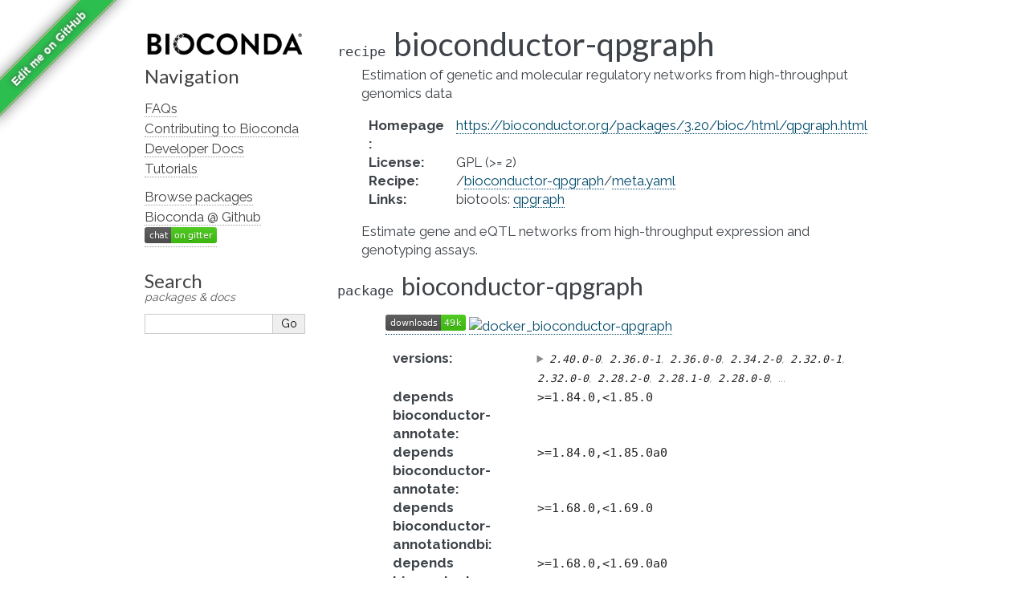

--- FILE ---
content_type: text/html; charset=utf-8
request_url: https://bioconda.github.io/recipes/bioconductor-qpgraph/README.html
body_size: 4315
content:
<!DOCTYPE html>

<html lang="en" data-content_root="../../">
  <head>
    <meta charset="utf-8" />
    <meta name="viewport" content="width=device-width, initial-scale=1.0" /><meta name="viewport" content="width=device-width, initial-scale=1" />

    <title>Package Recipe &#39;bioconductor-qpgraph&#39; &#8212; Bioconda  documentation</title>
    <link rel="stylesheet" type="text/css" href="../../_static/pygments.css?v=03e43079" />
    <link rel="stylesheet" type="text/css" href="../../_static/alabaster.css?v=39de963d" />
    <link rel="stylesheet" type="text/css" href="../../_static/graphviz.css?v=4ae1632d" />
    <link rel="stylesheet" type="text/css" href="../../_static/style.css?v=48720263" />
    <link rel="stylesheet" type="text/css" href="../../_static/font-awesome-4.7.0/css/font-awesome.min.css?v=02f538dc" />
    <script src="../../_static/documentation_options.js?v=5929fcd5"></script>
    <script src="../../_static/doctools.js?v=fd6eb6e6"></script>
    <script src="../../_static/sphinx_highlight.js?v=6ffebe34"></script>
    <script src="../../_static/vega.min.js?v=d54ef115"></script>
    <script src="../../_static/vega-lite.min.js?v=4fab2bf4"></script>
    <script src="../../_static/vega-embed.min.js?v=2f6bc6e4"></script>
    <link rel="index" title="Index" href="../../genindex.html" />
    <link rel="search" title="Search" href="../../search.html" />
    <link href="https://fonts.googleapis.com/css?family=Lato|Raleway" rel="stylesheet">
    <link href="https://fonts.googleapis.com/css?family=Inconsolata" rel="stylesheet">
    <link rel="preconnect" href="https://fonts.googleapis.com">
    <link rel="preconnect" href="https://fonts.gstatic.com" crossorigin>
    <link href="https://fonts.googleapis.com/css2?family=Raleway:wght@700&display=swap" rel="stylesheet">


    <link rel="apple-touch-icon" sizes="57x57" href="../../_static/apple-icon-57x57.png">
    <link rel="apple-touch-icon" sizes="60x60" href="../../_static/apple-icon-60x60.png">
    <link rel="apple-touch-icon" sizes="72x72" href="../../_static/apple-icon-72x72.png">
    <link rel="apple-touch-icon" sizes="76x76" href="../../_static/apple-icon-76x76.png">
    <link rel="apple-touch-icon" sizes="114x114" href="../../_static/apple-icon-114x114.png">
    <link rel="apple-touch-icon" sizes="120x120" href="../../_static/apple-icon-120x120.png">
    <link rel="apple-touch-icon" sizes="144x144" href="../../_static/apple-icon-144x144.png">
    <link rel="apple-touch-icon" sizes="152x152" href="../../_static/apple-icon-152x152.png">
    <link rel="apple-touch-icon" sizes="180x180" href="../../_static/apple-icon-180x180.png">
    <link rel="icon" type="image/png" sizes="192x192"  href="../../_static/android-icon-192x192.png">
    <link rel="icon" type="image/png" sizes="32x32" href="../../_static/favicon-32x32.png">
    <link rel="icon" type="image/png" sizes="96x96" href="../../_static/favicon-96x96.png">
    <link rel="icon" type="image/png" sizes="16x16" href="../../_static/favicon-16x16.png">
    <meta name="msapplication-TileColor" content="#ffffff">
    <meta name="msapplication-TileImage" content="../../_static/ms-icon-144x144.png">

    <link rel="manifest" href="../../_static/manifest.json">
    <meta name="theme-color" content="#ffffff">

   
  <link rel="stylesheet" href="../../_static/custom.css" type="text/css" />
  

  
  


  </head><body>
  

    <div class="document">
      <div class="documentwrapper">
        <div class="bodywrapper">
          

          <div class="body" role="main">
            
  <section id="bioconductor-qpgraph">
<dl class="conda recipe">
<dt class="sig sig-object conda">
<span class="property"><span class="pre">recipe</span> </span><span class="sig-name descname"><span class="pre">bioconductor-qpgraph</span></span></dt>
<dd><p>Estimation of genetic and molecular regulatory networks from high-throughput genomics data</p>
<dl class="field-list simple">
<dt class="field-odd">Homepage<span class="colon">:</span></dt>
<dd class="field-odd"><p><a class="reference external" href="https://bioconductor.org/packages/3.20/bioc/html/qpgraph.html">https://bioconductor.org/packages/3.20/bioc/html/qpgraph.html</a></p>
</dd>
<dt class="field-even">License<span class="colon">:</span></dt>
<dd class="field-even"><p>GPL (&gt;= 2)</p>
</dd>
<dt class="field-odd">Recipe<span class="colon">:</span></dt>
<dd class="field-odd"><p>/<a class="reference external" href="https://github.com/bioconda/bioconda-recipes/tree/master/recipes/bioconductor-qpgraph">bioconductor-qpgraph</a>/<a class="reference external" href="https://github.com/bioconda/bioconda-recipes/tree/master/recipes/bioconductor-qpgraph/meta.yaml">meta.yaml</a></p>
</dd>
<dt class="field-even">Links<span class="colon">:</span></dt>
<dd class="field-even"><p>biotools: <a class="extlink-biotools reference external" href="https://bio.tools/qpgraph">qpgraph</a></p>
</dd>
</dl>
<p>Estimate gene and eQTL networks from high-throughput expression and genotyping assays.</p>
</dd></dl>

<dl class="conda package">
<dt class="sig sig-object conda" id="package-bioconductor-qpgraph">
<span class="property"><span class="pre">package</span> </span><span class="sig-name descname"><span class="pre">bioconductor-qpgraph</span></span><a class="headerlink" href="#package-bioconductor-qpgraph" title="Link to this definition">¶</a></dt>
<dd><blockquote>
<div><p><a class="reference external" href="https://anaconda.org/bioconda/bioconductor-qpgraph"><img alt="(downloads)" src="https://img.shields.io/conda/dn/bioconda/bioconductor-qpgraph.svg?style=flat" /></a> <a class="reference external" href="https://quay.io/repository/biocontainers/bioconductor-qpgraph"><img alt="docker_bioconductor-qpgraph" src="https://quay.io/repository/biocontainers/bioconductor-qpgraph/status" /></a></p>
<dl class="field-list">
<dt class="field-odd">versions<span class="colon">:</span></dt>
<dd class="field-odd"><details><summary><span class="truncated-version-list"><code>2.40.0-0</code>,  <code>2.36.0-1</code>,  <code>2.36.0-0</code>,  <code>2.34.2-0</code>,  <code>2.32.0-1</code>,  <code>2.32.0-0</code>,  <code>2.28.2-0</code>,  <code>2.28.1-0</code>,  <code>2.28.0-0</code>,  </span></summary><p><code class="docutils literal notranslate"><span class="pre">2.40.0-0</span></code>,  <code class="docutils literal notranslate"><span class="pre">2.36.0-1</span></code>,  <code class="docutils literal notranslate"><span class="pre">2.36.0-0</span></code>,  <code class="docutils literal notranslate"><span class="pre">2.34.2-0</span></code>,  <code class="docutils literal notranslate"><span class="pre">2.32.0-1</span></code>,  <code class="docutils literal notranslate"><span class="pre">2.32.0-0</span></code>,  <code class="docutils literal notranslate"><span class="pre">2.28.2-0</span></code>,  <code class="docutils literal notranslate"><span class="pre">2.28.1-0</span></code>,  <code class="docutils literal notranslate"><span class="pre">2.28.0-0</span></code>,  <code class="docutils literal notranslate"><span class="pre">2.26.0-0</span></code>,  <code class="docutils literal notranslate"><span class="pre">2.24.3-0</span></code>,  <code class="docutils literal notranslate"><span class="pre">2.24.0-0</span></code>,  <code class="docutils literal notranslate"><span class="pre">2.22.0-0</span></code>,  <code class="docutils literal notranslate"><span class="pre">2.20.0-0</span></code>,  <code class="docutils literal notranslate"><span class="pre">2.18.0-1</span></code>,  <code class="docutils literal notranslate"><span class="pre">2.16.0-0</span></code>,  <code class="docutils literal notranslate"><span class="pre">2.14.0-0</span></code>,  <code class="docutils literal notranslate"><span class="pre">2.12.0-0</span></code></p>
</details></dd>
<dt class="field-even">depends bioconductor-annotate<span class="colon">:</span></dt>
<dd class="field-even"><p><code class="docutils literal notranslate"><span class="pre">&gt;=1.84.0,&lt;1.85.0</span></code></p>
</dd>
<dt class="field-odd">depends bioconductor-annotate<span class="colon">:</span></dt>
<dd class="field-odd"><p><code class="docutils literal notranslate"><span class="pre">&gt;=1.84.0,&lt;1.85.0a0</span></code></p>
</dd>
<dt class="field-even">depends bioconductor-annotationdbi<span class="colon">:</span></dt>
<dd class="field-even"><p><code class="docutils literal notranslate"><span class="pre">&gt;=1.68.0,&lt;1.69.0</span></code></p>
</dd>
<dt class="field-odd">depends bioconductor-annotationdbi<span class="colon">:</span></dt>
<dd class="field-odd"><p><code class="docutils literal notranslate"><span class="pre">&gt;=1.68.0,&lt;1.69.0a0</span></code></p>
</dd>
<dt class="field-even">depends bioconductor-biobase<span class="colon">:</span></dt>
<dd class="field-even"><p><code class="docutils literal notranslate"><span class="pre">&gt;=2.66.0,&lt;2.67.0</span></code></p>
</dd>
<dt class="field-odd">depends bioconductor-biobase<span class="colon">:</span></dt>
<dd class="field-odd"><p><code class="docutils literal notranslate"><span class="pre">&gt;=2.66.0,&lt;2.67.0a0</span></code></p>
</dd>
<dt class="field-even">depends bioconductor-biocparallel<span class="colon">:</span></dt>
<dd class="field-even"><p><code class="docutils literal notranslate"><span class="pre">&gt;=1.40.0,&lt;1.41.0</span></code></p>
</dd>
<dt class="field-odd">depends bioconductor-biocparallel<span class="colon">:</span></dt>
<dd class="field-odd"><p><code class="docutils literal notranslate"><span class="pre">&gt;=1.40.0,&lt;1.41.0a0</span></code></p>
</dd>
<dt class="field-even">depends bioconductor-genomeinfodb<span class="colon">:</span></dt>
<dd class="field-even"><p><code class="docutils literal notranslate"><span class="pre">&gt;=1.42.0,&lt;1.43.0</span></code></p>
</dd>
<dt class="field-odd">depends bioconductor-genomeinfodb<span class="colon">:</span></dt>
<dd class="field-odd"><p><code class="docutils literal notranslate"><span class="pre">&gt;=1.42.0,&lt;1.43.0a0</span></code></p>
</dd>
<dt class="field-even">depends bioconductor-genomicfeatures<span class="colon">:</span></dt>
<dd class="field-even"><p><code class="docutils literal notranslate"><span class="pre">&gt;=1.58.0,&lt;1.59.0</span></code></p>
</dd>
<dt class="field-odd">depends bioconductor-genomicfeatures<span class="colon">:</span></dt>
<dd class="field-odd"><p><code class="docutils literal notranslate"><span class="pre">&gt;=1.58.0,&lt;1.59.0a0</span></code></p>
</dd>
<dt class="field-even">depends bioconductor-genomicranges<span class="colon">:</span></dt>
<dd class="field-even"><p><code class="docutils literal notranslate"><span class="pre">&gt;=1.58.0,&lt;1.59.0</span></code></p>
</dd>
<dt class="field-odd">depends bioconductor-genomicranges<span class="colon">:</span></dt>
<dd class="field-odd"><p><code class="docutils literal notranslate"><span class="pre">&gt;=1.58.0,&lt;1.59.0a0</span></code></p>
</dd>
<dt class="field-even">depends bioconductor-graph<span class="colon">:</span></dt>
<dd class="field-even"><p><code class="docutils literal notranslate"><span class="pre">&gt;=1.84.0,&lt;1.85.0</span></code></p>
</dd>
<dt class="field-odd">depends bioconductor-graph<span class="colon">:</span></dt>
<dd class="field-odd"><p><code class="docutils literal notranslate"><span class="pre">&gt;=1.84.0,&lt;1.85.0a0</span></code></p>
</dd>
<dt class="field-even">depends bioconductor-iranges<span class="colon">:</span></dt>
<dd class="field-even"><p><code class="docutils literal notranslate"><span class="pre">&gt;=2.40.0,&lt;2.41.0</span></code></p>
</dd>
<dt class="field-odd">depends bioconductor-iranges<span class="colon">:</span></dt>
<dd class="field-odd"><p><code class="docutils literal notranslate"><span class="pre">&gt;=2.40.0,&lt;2.41.0a0</span></code></p>
</dd>
<dt class="field-even">depends bioconductor-rgraphviz<span class="colon">:</span></dt>
<dd class="field-even"><p><code class="docutils literal notranslate"><span class="pre">&gt;=2.50.0,&lt;2.51.0</span></code></p>
</dd>
<dt class="field-odd">depends bioconductor-rgraphviz<span class="colon">:</span></dt>
<dd class="field-odd"><p><code class="docutils literal notranslate"><span class="pre">&gt;=2.50.0,&lt;2.51.0a0</span></code></p>
</dd>
<dt class="field-even">depends bioconductor-s4vectors<span class="colon">:</span></dt>
<dd class="field-even"><p><code class="docutils literal notranslate"><span class="pre">&gt;=0.44.0,&lt;0.45.0</span></code></p>
</dd>
<dt class="field-odd">depends bioconductor-s4vectors<span class="colon">:</span></dt>
<dd class="field-odd"><p><code class="docutils literal notranslate"><span class="pre">&gt;=0.44.0,&lt;0.45.0a0</span></code></p>
</dd>
<dt class="field-even">depends libblas<span class="colon">:</span></dt>
<dd class="field-even"><p><code class="docutils literal notranslate"><span class="pre">&gt;=3.9.0,&lt;4.0a0</span></code></p>
</dd>
<dt class="field-odd">depends libgcc<span class="colon">:</span></dt>
<dd class="field-odd"><p><code class="docutils literal notranslate"><span class="pre">&gt;=13</span></code></p>
</dd>
<dt class="field-even">depends liblapack<span class="colon">:</span></dt>
<dd class="field-even"><p><code class="docutils literal notranslate"><span class="pre">&gt;=3.9.0,&lt;4.0a0</span></code></p>
</dd>
<dt class="field-odd">depends r-base<span class="colon">:</span></dt>
<dd class="field-odd"><p><code class="docutils literal notranslate"><span class="pre">&gt;=4.4,&lt;4.5.0a0</span></code></p>
</dd>
<dt class="field-even">depends r-matrix<span class="colon">:</span></dt>
<dd class="field-even"><p><code class="docutils literal notranslate"><span class="pre">&gt;=1.5-0</span></code></p>
</dd>
<dt class="field-odd">depends r-mvtnorm<span class="colon">:</span></dt>
<dd class="field-odd"><p></p></dd>
<dt class="field-even">depends r-qtl<span class="colon">:</span></dt>
<dd class="field-even"><p></p></dd>
<dt class="field-odd">requirements<span class="colon">:</span></dt>
<dd class="field-odd"><p></p></dd>
<dt class="field-even">additional platforms<span class="colon">:</span></dt>
<dd class="field-even"><span class="additional-platforms"><code>linux-aarch64</code></span></dd>
</dl>
<p class="rubric">Installation</p>
</div></blockquote>
<p>You need a conda-compatible package manager
(currently either <a class="reference external" href="https://mamba.readthedocs.io">micromamba</a>, <a class="reference external" href="https://mamba.readthedocs.io">mamba</a>, or <a class="reference external" href="https://docs.conda.io/projects/conda">conda</a>)
and the Bioconda channel already activated (see <span class="xref std std-ref">set-up-channels</span>).</p>
<p>While any of above package managers is fine, it is currently recommended to use either
micromamba or mamba (see <a class="reference external" href="https://mamba.readthedocs.io">here</a> for installation instructions).
We will show all commands using mamba below, but the arguments are the same for the two
others.</p>
<p>Given that you already have a conda environment in which you want to have this package, install with:</p>
<div class="highlight-default notranslate"><div class="highlight"><pre><span></span>   <span class="n">mamba</span> <span class="n">install</span> <span class="n">bioconductor</span><span class="o">-</span><span class="n">qpgraph</span>

<span class="ow">and</span> <span class="n">update</span> <span class="k">with</span><span class="p">::</span>

   <span class="n">mamba</span> <span class="n">update</span> <span class="n">bioconductor</span><span class="o">-</span><span class="n">qpgraph</span>
</pre></div>
</div>
<p>To create a new environment, run:</p>
<div class="highlight-default notranslate"><div class="highlight"><pre><span></span><span class="n">mamba</span> <span class="n">create</span> <span class="o">--</span><span class="n">name</span> <span class="n">myenvname</span> <span class="n">bioconductor</span><span class="o">-</span><span class="n">qpgraph</span>
</pre></div>
</div>
<p>with <code class="docutils literal notranslate"><span class="pre">myenvname</span></code> being a reasonable name for the environment
(see e.g. the <a class="reference external" href="https://mamba.readthedocs.io">mamba docs</a> for details and further options).</p>
<p>Alternatively, use the docker container:</p>
<div class="highlight-default notranslate"><div class="highlight"><pre><span></span>   docker pull quay.io/biocontainers/bioconductor-qpgraph:&lt;tag&gt;

(see `bioconductor-qpgraph/tags`_ for valid values for ``&lt;tag&gt;``)
</pre></div>
</div>
</dd></dl>

<script>
    var package = "bioconductor-qpgraph";
    var versions = ["2.40.0","2.36.0","2.36.0","2.34.2","2.32.0"];
</script><section id="download-stats">
<h2>Download stats<a class="headerlink" href="#download-stats" title="Link to this heading">¶</a></h2>
<div style="width: 100%" id="download_plot"></div>
<div style="width: 100%" id="platform_plot"></div>
<div style="width: 100%" id="cdf_plot"></div>

<script>
    window.onload = async function() {
  
        // Build cdf plot
        try {
            const cdf_spec_resp = await fetch("https://raw.githubusercontent.com/bioconda/bioconda-plots/main/resources/cdf.vl.json")
            if (!cdf_spec_resp.ok) {
                throw new Error(`Fetching failed with HTTP code ${cdf_spec_resp.status}.`);
            }
            const cdf_spec = await cdf_spec_resp.json();
            const cdf_data_resp = await fetch("https://raw.githubusercontent.com/bioconda/bioconda-plots/main/plots/cdf.json")
            if (!cdf_data_resp.ok) {
                throw new Error(`Fetching failed with HTTP code ${cdf_data_resp.status}.`);
            }
            const cdf_plot_data = await cdf_data_resp.json();
            const point_data_resp = await fetch(`https://raw.githubusercontent.com/bioconda/bioconda-plots/main/plots/${package}/cdf.json`)
            if (!point_data_resp.ok) {
                throw new Error(`Fetching failed with HTTP code ${point_data_resp.status}.`);
            }
            const single_point = await point_data_resp.json();
  
            cdf_spec.data.values = cdf_plot_data;
            cdf_spec.data.values.push(single_point.pop());
            vegaEmbed('#cdf_plot', cdf_spec);
        } catch (err) {
            console.error("An error occurred while building CDF plot: ", err)
        }
  
        // Build download plot
        try {
            const spec_resp = await fetch("https://raw.githubusercontent.com/bioconda/bioconda-plots/main/resources/versions.vl.json")
            if (!spec_resp.ok) {
                throw new Error(`Fetching failed with HTTP code ${spec_resp.status}.`);
            }
            const spec = await spec_resp.json();
            const version_data_resp = await fetch(`https://raw.githubusercontent.com/bioconda/bioconda-plots/main/plots/${package}/versions.json`)
            if (!version_data_resp.ok) {
                throw new Error(`Fetching failed with HTTP code ${version_data_resp.status}.`);
            }
            const plot_data = await version_data_resp.json();
            spec.data.values = plot_data;
            vegaEmbed('#download_plot', spec);
        } catch (err) {
            console.error("An error occurred while building downloads plot: ", err)
        }

        // Build platform download plot
        try {
            const spec_resp = await fetch("https://raw.githubusercontent.com/bioconda/bioconda-plots/main/resources/platforms.vl.json")
            if (!spec_resp.ok) {
                throw new Error(`Fetching failed with HTTP code ${spec_resp.status}.`);
            }
            const spec = await spec_resp.json();
            const platform_data_resp = await fetch(`https://raw.githubusercontent.com/bioconda/bioconda-plots/main/plots/${package}/platforms.json`)
            if (!platform_data_resp.ok) {
                throw new Error(`Fetching failed with HTTP code ${platform_data_resp.status}.`);
            }
            const plot_data = await platform_data_resp.json();
            spec.data.values = plot_data;
            vegaEmbed('#platform_plot', spec);
        } catch (err) {
            console.error("An error occurred while building platform downloads plot: ", err)
        }
  
    }
</script>
</section>
<section id="link-to-this-page">
<h2>Link to this page<a class="headerlink" href="#link-to-this-page" title="Link to this heading">¶</a></h2>
<p>Render an <a class="reference external" href="http://bioconda.github.io/recipes/bioconductor-qpgraph/README.html"><img alt="install-with-bioconda" src="https://img.shields.io/badge/install%20with-bioconda-brightgreen.svg?style=flat" /></a> badge with the following MarkDown:</p>
<div class="highlight-default notranslate"><div class="highlight"><pre><span></span>[![install with bioconda](https://img.shields.io/badge/install%20with-bioconda-brightgreen.svg?style=flat)](http://bioconda.github.io/recipes/bioconductor-qpgraph/README.html)
</pre></div>
</div>
</section>
</section>


          </div>
          
        </div>
      </div>
      <div class="sphinxsidebar" role="navigation" aria-label="Main">
        <div class="sphinxsidebarwrapper">
<p class="logo">
  <a href="../../index.html">
    <img class="logo" src="../../_static/logo/bioconda_monochrome_small.png" alt="Logo" />
    
  </a>
</p>








<h3>Navigation</h3>
<ul>
<li class="toctree-l1"><a class="reference internal" href="../../faqs.html">FAQs</a></li>
<li class="toctree-l1"><a class="reference internal" href="../../contributor/index.html">Contributing to Bioconda</a></li>
<li class="toctree-l1"><a class="reference internal" href="../../developer/index.html">Developer Docs</a></li>
<li class="toctree-l1"><a class="reference internal" href="../../tutorials/index.html">Tutorials</a></li>
</ul>

<ul>
  
  <li class="toctree-l1"><a href="../../conda-package_index.html">Browse packages</a></li>
  
  <li class="toctree-l1"><a href="https://github.com/bioconda/bioconda-recipes">Bioconda @ Github</a></li>
  
  <li class="toctree-l1"><a href="https://gitter.im/bioconda/Lobby"><img alt="Gitter" src="https://img.shields.io/gitter/room/bioconda/Lobby.svg"></a></li>
  
</ul>
<div id="searchbox" style="display: none" role="search">
    <h3 id="searchlabel">Search</h3>
    <p id="searchdesc">packages & docs</p>
    <div class="searchformwrapper">
    <form class="search" action="../../search.html" method="get">
      <input type="text" name="q" aria-labelledby="searchlabel" autocomplete="off" autocorrect="off" autocapitalize="off" spellcheck="false"/>
      <input type="submit" value="Go" />
    </form>
    </div>
</div>
<script>document.getElementById('searchbox').style.display = "block"</script>
        </div>
      </div>
      <div class="clearer"></div>
    </div><script>
    let closest;
    // Get the last part of the URL after the # symbol - should match the div id to display
    let id = window.location.hash.substring(1);
    if (id) {
        let elem = document.getElementById(id);
        if (elem != null) {
            // Get the closest "details" element and open it
            closest = elem.closest("details");
            if (closest) closest.open = true;
        }
    }
</script>

    
    <div class="footer">
      &#169;2016-2026, The Bioconda Team.
      
      |
      Powered by <a href="https://www.sphinx-doc.org/">Sphinx 9.1.0</a>
      &amp; <a href="https://alabaster.readthedocs.io">Alabaster 0.7.16</a>
      
      |
      <a href="../../_sources/recipes/bioconductor-qpgraph/README.rst.txt"
          rel="nofollow">Page source</a>
    </div>

    

    <div class="git-ribbon">
      <a href="https://github.com/bioconda/bioconda-recipes/edit/master/recipes/bioconductor-qpgraph/meta.yaml" rel="me">Edit me on GitHub</a>
    </div>
  </body>
</html>

--- FILE ---
content_type: text/plain; charset=utf-8
request_url: https://raw.githubusercontent.com/bioconda/bioconda-plots/main/plots/bioconductor-qpgraph/cdf.json
body_size: -636
content:
[{"package": "bioconductor-qpgraph", "downloads": 49200, "count": 10381}]

--- FILE ---
content_type: text/plain; charset=utf-8
request_url: https://raw.githubusercontent.com/bioconda/bioconda-plots/main/plots/bioconductor-qpgraph/versions.json
body_size: 138
content:
[{"date":"2026-01-07","total":2462,"delta":0,"version":"2.28.0"},{"date":"2026-01-08","total":2462,"delta":0,"version":"2.28.0"},{"date":"2026-01-09","total":2462,"delta":0,"version":"2.28.0"},{"date":"2026-01-10","total":2462,"delta":0,"version":"2.28.0"},{"date":"2026-01-11","total":2464,"delta":2,"version":"2.28.0"},{"date":"2026-01-12","total":2465,"delta":1,"version":"2.28.0"},{"date":"2026-01-13","total":2465,"delta":0,"version":"2.28.0"},{"date":"2026-01-14","total":2465,"delta":0,"version":"2.28.0"},{"date":"2026-01-15","total":2465,"delta":0,"version":"2.28.0"},{"date":"2026-01-16","total":2465,"delta":0,"version":"2.28.0"},{"date":"2026-01-17","total":2466,"delta":1,"version":"2.28.0"},{"date":"2026-01-18","total":2466,"delta":0,"version":"2.28.0"},{"date":"2026-01-19","total":2466,"delta":0,"version":"2.28.0"},{"date":"2026-01-20","total":2466,"delta":0,"version":"2.28.0"},{"date":"2026-01-07","total":2246,"delta":0,"version":"2.28.1"},{"date":"2026-01-08","total":2246,"delta":0,"version":"2.28.1"},{"date":"2026-01-09","total":2246,"delta":0,"version":"2.28.1"},{"date":"2026-01-10","total":2246,"delta":0,"version":"2.28.1"},{"date":"2026-01-11","total":2248,"delta":2,"version":"2.28.1"},{"date":"2026-01-12","total":2249,"delta":1,"version":"2.28.1"},{"date":"2026-01-13","total":2249,"delta":0,"version":"2.28.1"},{"date":"2026-01-14","total":2249,"delta":0,"version":"2.28.1"},{"date":"2026-01-15","total":2249,"delta":0,"version":"2.28.1"},{"date":"2026-01-16","total":2249,"delta":0,"version":"2.28.1"},{"date":"2026-01-17","total":2250,"delta":1,"version":"2.28.1"},{"date":"2026-01-18","total":2250,"delta":0,"version":"2.28.1"},{"date":"2026-01-19","total":2250,"delta":0,"version":"2.28.1"},{"date":"2026-01-20","total":2250,"delta":0,"version":"2.28.1"},{"date":"2026-01-07","total":1895,"delta":0,"version":"2.28.2"},{"date":"2026-01-08","total":1895,"delta":0,"version":"2.28.2"},{"date":"2026-01-09","total":1895,"delta":0,"version":"2.28.2"},{"date":"2026-01-10","total":1895,"delta":0,"version":"2.28.2"},{"date":"2026-01-11","total":1897,"delta":2,"version":"2.28.2"},{"date":"2026-01-12","total":1898,"delta":1,"version":"2.28.2"},{"date":"2026-01-13","total":1898,"delta":0,"version":"2.28.2"},{"date":"2026-01-14","total":1898,"delta":0,"version":"2.28.2"},{"date":"2026-01-15","total":1898,"delta":0,"version":"2.28.2"},{"date":"2026-01-16","total":1898,"delta":0,"version":"2.28.2"},{"date":"2026-01-17","total":1899,"delta":1,"version":"2.28.2"},{"date":"2026-01-18","total":1899,"delta":0,"version":"2.28.2"},{"date":"2026-01-19","total":1899,"delta":0,"version":"2.28.2"},{"date":"2026-01-20","total":1899,"delta":0,"version":"2.28.2"},{"date":"2026-01-07","total":2225,"delta":0,"version":"2.32.0"},{"date":"2026-01-08","total":2225,"delta":0,"version":"2.32.0"},{"date":"2026-01-09","total":2225,"delta":0,"version":"2.32.0"},{"date":"2026-01-10","total":2226,"delta":1,"version":"2.32.0"},{"date":"2026-01-11","total":2229,"delta":3,"version":"2.32.0"},{"date":"2026-01-12","total":2231,"delta":2,"version":"2.32.0"},{"date":"2026-01-13","total":2231,"delta":0,"version":"2.32.0"},{"date":"2026-01-14","total":2231,"delta":0,"version":"2.32.0"},{"date":"2026-01-15","total":2231,"delta":0,"version":"2.32.0"},{"date":"2026-01-16","total":2231,"delta":0,"version":"2.32.0"},{"date":"2026-01-17","total":2233,"delta":2,"version":"2.32.0"},{"date":"2026-01-18","total":2233,"delta":0,"version":"2.32.0"},{"date":"2026-01-19","total":2233,"delta":0,"version":"2.32.0"},{"date":"2026-01-20","total":2233,"delta":0,"version":"2.32.0"},{"date":"2026-01-07","total":1515,"delta":1,"version":"2.34.2"},{"date":"2026-01-08","total":1516,"delta":1,"version":"2.34.2"},{"date":"2026-01-09","total":1517,"delta":1,"version":"2.34.2"},{"date":"2026-01-10","total":1518,"delta":1,"version":"2.34.2"},{"date":"2026-01-11","total":1521,"delta":3,"version":"2.34.2"},{"date":"2026-01-12","total":1523,"delta":2,"version":"2.34.2"},{"date":"2026-01-13","total":1524,"delta":1,"version":"2.34.2"},{"date":"2026-01-14","total":1525,"delta":1,"version":"2.34.2"},{"date":"2026-01-15","total":1526,"delta":1,"version":"2.34.2"},{"date":"2026-01-16","total":1527,"delta":1,"version":"2.34.2"},{"date":"2026-01-17","total":1528,"delta":1,"version":"2.34.2"},{"date":"2026-01-18","total":1529,"delta":1,"version":"2.34.2"},{"date":"2026-01-19","total":1530,"delta":1,"version":"2.34.2"},{"date":"2026-01-20","total":1531,"delta":1,"version":"2.34.2"},{"date":"2026-01-07","total":1434,"delta":1,"version":"2.36.0"},{"date":"2026-01-08","total":1435,"delta":1,"version":"2.36.0"},{"date":"2026-01-09","total":1435,"delta":0,"version":"2.36.0"},{"date":"2026-01-10","total":1436,"delta":1,"version":"2.36.0"},{"date":"2026-01-11","total":1439,"delta":3,"version":"2.36.0"},{"date":"2026-01-12","total":1444,"delta":5,"version":"2.36.0"},{"date":"2026-01-13","total":1445,"delta":1,"version":"2.36.0"},{"date":"2026-01-14","total":1445,"delta":0,"version":"2.36.0"},{"date":"2026-01-15","total":1445,"delta":0,"version":"2.36.0"},{"date":"2026-01-16","total":1445,"delta":0,"version":"2.36.0"},{"date":"2026-01-17","total":1447,"delta":2,"version":"2.36.0"},{"date":"2026-01-18","total":1447,"delta":0,"version":"2.36.0"},{"date":"2026-01-19","total":1447,"delta":0,"version":"2.36.0"},{"date":"2026-01-20","total":1447,"delta":0,"version":"2.36.0"},{"date":"2026-01-07","total":609,"delta":2,"version":"2.40.0"},{"date":"2026-01-08","total":610,"delta":1,"version":"2.40.0"},{"date":"2026-01-09","total":611,"delta":1,"version":"2.40.0"},{"date":"2026-01-10","total":612,"delta":1,"version":"2.40.0"},{"date":"2026-01-11","total":614,"delta":2,"version":"2.40.0"},{"date":"2026-01-12","total":618,"delta":4,"version":"2.40.0"},{"date":"2026-01-13","total":619,"delta":1,"version":"2.40.0"},{"date":"2026-01-14","total":620,"delta":1,"version":"2.40.0"},{"date":"2026-01-15","total":621,"delta":1,"version":"2.40.0"},{"date":"2026-01-16","total":622,"delta":1,"version":"2.40.0"},{"date":"2026-01-17","total":624,"delta":2,"version":"2.40.0"},{"date":"2026-01-18","total":625,"delta":1,"version":"2.40.0"},{"date":"2026-01-19","total":626,"delta":1,"version":"2.40.0"},{"date":"2026-01-20","total":627,"delta":1,"version":"2.40.0"}]

--- FILE ---
content_type: image/svg+xml;charset=utf-8
request_url: https://img.shields.io/conda/dn/bioconda/bioconductor-qpgraph.svg?style=flat
body_size: 30
content:
<svg xmlns="http://www.w3.org/2000/svg" width="100" height="20" role="img" aria-label="downloads: 49k"><title>downloads: 49k</title><linearGradient id="s" x2="0" y2="100%"><stop offset="0" stop-color="#bbb" stop-opacity=".1"/><stop offset="1" stop-opacity=".1"/></linearGradient><clipPath id="r"><rect width="100" height="20" rx="3" fill="#fff"/></clipPath><g clip-path="url(#r)"><rect width="69" height="20" fill="#555"/><rect x="69" width="31" height="20" fill="#4c1"/><rect width="100" height="20" fill="url(#s)"/></g><g fill="#fff" text-anchor="middle" font-family="Verdana,Geneva,DejaVu Sans,sans-serif" text-rendering="geometricPrecision" font-size="110"><text aria-hidden="true" x="355" y="150" fill="#010101" fill-opacity=".3" transform="scale(.1)" textLength="590">downloads</text><text x="355" y="140" transform="scale(.1)" fill="#fff" textLength="590">downloads</text><text aria-hidden="true" x="835" y="150" fill="#010101" fill-opacity=".3" transform="scale(.1)" textLength="210">49k</text><text x="835" y="140" transform="scale(.1)" fill="#fff" textLength="210">49k</text></g></svg>

--- FILE ---
content_type: application/javascript; charset=utf-8
request_url: https://bioconda.github.io/_static/vega-lite.min.js?v=4fab2bf4
body_size: 84784
content:
!function(e,t){"object"==typeof exports&&"undefined"!=typeof module?t(exports,require("vega-util"),require("vega")):"function"==typeof define&&define.amd?define(["exports","vega-util","vega"],t):t((e="undefined"!=typeof globalThis?globalThis:e||self).vegaLite={},e.vega,e.vega)}(this,(function(e,t,n){"use strict";var i="5.1.0";Array.prototype.flat||Object.defineProperty(Array.prototype,"flat",{configurable:!0,value:function e(){var t=isNaN(arguments[0])?1:Number(arguments[0]);return t?Array.prototype.reduce.call(this,(function(n,i){return Array.isArray(i)?n.push.apply(n,e.call(i,t-1)):n.push(i),n}),[]):Array.prototype.slice.call(this)},writable:!0}),Array.prototype.flatMap||Object.defineProperty(Array.prototype,"flatMap",{configurable:!0,value:function(e){return Array.prototype.map.apply(this,arguments).flat()},writable:!0});var r=function(e){var t={exports:{}};return e(t,t.exports),t.exports}((function(e){var t=function(){function e(e,t){return null!=t&&e instanceof t}var t,n,i;try{t=Map}catch(e){t=function(){}}try{n=Set}catch(e){n=function(){}}try{i=Promise}catch(e){i=function(){}}function r(o,s,u,l,c){"object"==typeof s&&(u=s.depth,l=s.prototype,c=s.includeNonEnumerable,s=s.circular);var f=[],d=[],p="undefined"!=typeof Buffer;return void 0===s&&(s=!0),void 0===u&&(u=1/0),function o(u,m){if(null===u)return null;if(0===m)return u;var g,h;if("object"!=typeof u)return u;if(e(u,t))g=new t;else if(e(u,n))g=new n;else if(e(u,i))g=new i((function(e,t){u.then((function(t){e(o(t,m-1))}),(function(e){t(o(e,m-1))}))}));else if(r.__isArray(u))g=[];else if(r.__isRegExp(u))g=new RegExp(u.source,a(u)),u.lastIndex&&(g.lastIndex=u.lastIndex);else if(r.__isDate(u))g=new Date(u.getTime());else{if(p&&Buffer.isBuffer(u))return g=Buffer.allocUnsafe?Buffer.allocUnsafe(u.length):new Buffer(u.length),u.copy(g),g;e(u,Error)?g=Object.create(u):void 0===l?(h=Object.getPrototypeOf(u),g=Object.create(h)):(g=Object.create(l),h=l)}if(s){var v=f.indexOf(u);if(-1!=v)return d[v];f.push(u),d.push(g)}for(var y in e(u,t)&&u.forEach((function(e,t){var n=o(t,m-1),i=o(e,m-1);g.set(n,i)})),e(u,n)&&u.forEach((function(e){var t=o(e,m-1);g.add(t)})),u){var b;h&&(b=Object.getOwnPropertyDescriptor(h,y)),b&&null==b.set||(g[y]=o(u[y],m-1))}if(Object.getOwnPropertySymbols){var x=Object.getOwnPropertySymbols(u);for(y=0;y<x.length;y++){var w=x[y];(!(D=Object.getOwnPropertyDescriptor(u,w))||D.enumerable||c)&&(g[w]=o(u[w],m-1),D.enumerable||Object.defineProperty(g,w,{enumerable:!1}))}}if(c){var A=Object.getOwnPropertyNames(u);for(y=0;y<A.length;y++){var D,F=A[y];(D=Object.getOwnPropertyDescriptor(u,F))&&D.enumerable||(g[F]=o(u[F],m-1),Object.defineProperty(g,F,{enumerable:!1}))}}return g}(o,u)}function o(e){return Object.prototype.toString.call(e)}function a(e){var t="";return e.global&&(t+="g"),e.ignoreCase&&(t+="i"),e.multiline&&(t+="m"),t}return r.clonePrototype=function(e){if(null===e)return null;var t=function(){};return t.prototype=e,new t},r.__objToStr=o,r.__isDate=function(e){return"object"==typeof e&&"[object Date]"===o(e)},r.__isArray=function(e){return"object"==typeof e&&"[object Array]"===o(e)},r.__isRegExp=function(e){return"object"==typeof e&&"[object RegExp]"===o(e)},r.__getRegExpFlags=a,r}();e.exports&&(e.exports=t)})),o=function(e,t){t||(t={}),"function"==typeof t&&(t={cmp:t});var n,i="boolean"==typeof t.cycles&&t.cycles,r=t.cmp&&(n=t.cmp,function(e){return function(t,i){var r={key:t,value:e[t]},o={key:i,value:e[i]};return n(r,o)}}),o=[];return function e(t){if(t&&t.toJSON&&"function"==typeof t.toJSON&&(t=t.toJSON()),void 0!==t){if("number"==typeof t)return isFinite(t)?""+t:"null";if("object"!=typeof t)return JSON.stringify(t);var n,a;if(Array.isArray(t)){for(a="[",n=0;n<t.length;n++)n&&(a+=","),a+=e(t[n])||"null";return a+"]"}if(null===t)return"null";if(-1!==o.indexOf(t)){if(i)return JSON.stringify("__cycle__");throw new TypeError("Converting circular structure to JSON")}var s=o.push(t)-1,u=Object.keys(t).sort(r&&r(t));for(a="",n=0;n<u.length;n++){var l=u[n],c=e(t[l]);c&&(a&&(a+=","),a+=JSON.stringify(l)+":"+c)}return o.splice(s,1),"{"+a+"}"}}(e)};function a(e){return!!e.or}function s(e){return!!e.and}function u(e){return!!e.not}function l(e,t){if(u(e))l(e.not,t);else if(s(e))for(const n of e.and)l(n,t);else if(a(e))for(const n of e.or)l(n,t);else t(e)}function c(e,t){return u(e)?{not:c(e.not,t)}:s(e)?{and:e.and.map((e=>c(e,t)))}:a(e)?{or:e.or.map((e=>c(e,t)))}:t(e)}const f=function e(t,n){if(t===n)return!0;if(t&&n&&"object"==typeof t&&"object"==typeof n){if(t.constructor!==n.constructor)return!1;var i,r,o;if(Array.isArray(t)){if((i=t.length)!=n.length)return!1;for(r=i;0!=r--;)if(!e(t[r],n[r]))return!1;return!0}if(t.constructor===RegExp)return t.source===n.source&&t.flags===n.flags;if(t.valueOf!==Object.prototype.valueOf)return t.valueOf()===n.valueOf();if(t.toString!==Object.prototype.toString)return t.toString()===n.toString();if((i=(o=Object.keys(t)).length)!==Object.keys(n).length)return!1;for(r=i;0!=r--;)if(!Object.prototype.hasOwnProperty.call(n,o[r]))return!1;for(r=i;0!=r--;){var a=o[r];if(!e(t[a],n[a]))return!1}return!0}return t!=t&&n!=n},d=r;function p(e,n){const i={};for(const r of n)t.hasOwnProperty(e,r)&&(i[r]=e[r]);return i}function m(e,t){const n={...e};for(const e of t)delete n[e];return n}Set.prototype.toJSON=function(){return`Set(${[...this].map((e=>o(e))).join(",")})`};const g=o;function h(e){if(t.isNumber(e))return e;const n=t.isString(e)?e:o(e);if(n.length<250)return n;let i=0;for(let e=0;e<n.length;e++){i=(i<<5)-i+n.charCodeAt(e),i&=i}return i}function v(e){return!1===e||null===e}function y(e,t){return e.includes(t)}function b(e,t){let n=0;for(const[i,r]of e.entries())if(t(r,i,n++))return!0;return!1}function x(e,t){let n=0;for(const[i,r]of e.entries())if(!t(r,i,n++))return!1;return!0}function w(e,...t){for(const n of t)A(e,null!=n?n:{});return e}function A(e,n){for(const i of E(n))t.writeConfig(e,i,n[i],!0)}function D(e,t){const n=[],i={};let r;for(const o of e)r=t(o),r in i||(i[r]=1,n.push(o));return n}function F(e,t){if(e.size!==t.size)return!1;for(const n of e)if(!t.has(n))return!1;return!0}function $(e,t){for(const n of e)if(t.has(n))return!0;return!1}function k(e){const n=new Set;for(const i of e){const e=t.splitAccessPath(i).map(((e,t)=>0===t?e:`[${e}]`)),r=e.map(((t,n)=>e.slice(0,n+1).join("")));for(const e of r)n.add(e)}return n}function C(e,t){return void 0===e||void 0===t||$(k(e),k(t))}function S(e){return 0===E(e).length}const E=Object.keys,B=Object.values,_=Object.entries;function z(e){return!0===e||!1===e}function O(e){const t=e.replace(/\W/g,"_");return(e.match(/^\d+/)?"_":"")+t}function P(e,t){return u(e)?`!(${P(e.not,t)})`:s(e)?`(${e.and.map((e=>P(e,t))).join(") && (")})`:a(e)?`(${e.or.map((e=>P(e,t))).join(") || (")})`:t(e)}function N(e,t){if(0===t.length)return!0;const n=t.shift();return n in e&&N(e[n],t)&&delete e[n],S(e)}function j(e){return e.charAt(0).toUpperCase()+e.substr(1)}function M(e,n="datum"){const i=t.splitAccessPath(e),r=[];for(let e=1;e<=i.length;e++){const o=`[${i.slice(0,e).map(t.stringValue).join("][")}]`;r.push(`${n}${o}`)}return r.join(" && ")}function T(e,n="datum"){return`${n}[${t.stringValue(t.splitAccessPath(e).join("."))}]`}function L(e){return e.replace(/(\[|\]|\.|'|")/g,"\\$1")}function q(e){return`${t.splitAccessPath(e).map(L).join("\\.")}`}function R(e,t,n){return e.replace(new RegExp(t.replace(/[-/\\^$*+?.()|[\]{}]/g,"\\$&"),"g"),n)}function W(e){return`${t.splitAccessPath(e).join(".")}`}function U(e){return e?t.splitAccessPath(e).length:0}function H(...e){for(const t of e)if(void 0!==t)return t}let I=42;function V(e){const t=++I;return e?String(e)+t:t}function G(e){return Y(e)?e:`__${e}`}function Y(e){return e.startsWith("__")}function X(e){if(void 0!==e)return(e%360+360)%360}function J(e){return!!t.isNumber(e)||!isNaN(e)&&!isNaN(parseFloat(e))}const Q="row",K="column",Z="facet",ee="x",te="y",ne="x2",ie="y2",re="radius",oe="radius2",ae="theta",se="theta2",ue="latitude",le="longitude",ce="latitude2",fe="longitude2",de="color",pe="fill",me="stroke",ge="shape",he="size",ve="angle",ye="opacity",be="fillOpacity",xe="strokeOpacity",we="strokeWidth",Ae="strokeDash",De="text",Fe="order",$e="detail",ke="key",Ce="tooltip",Se="href",Ee="url",Be="description",_e={theta:1,theta2:1,radius:1,radius2:1};function ze(e){return e in _e}const Oe={longitude:1,longitude2:1,latitude:1,latitude2:1};const Pe=E(Oe),Ne={x:1,y:1,x2:1,y2:1,..._e,...Oe,color:1,fill:1,stroke:1,opacity:1,fillOpacity:1,strokeOpacity:1,strokeWidth:1,strokeDash:1,size:1,angle:1,shape:1,order:1,text:1,detail:1,key:1,tooltip:1,href:1,url:1,description:1};function je(e){return e===de||e===pe||e===me}const Me={row:1,column:1,facet:1},Te=E(Me),Le={...Ne,...Me},qe=E(Le),{order:Re,detail:We,tooltip:Ue,...He}=Le,{row:Ie,column:Ve,facet:Ge,...Ye}=He;function Xe(e){return!!Le[e]}const Je=[ne,ie,ce,fe,se,oe];function Qe(e){return Ke(e)!==e}function Ke(e){switch(e){case ne:return ee;case ie:return te;case ce:return ue;case fe:return le;case se:return ae;case oe:return re}return e}function Ze(e){if(ze(e))switch(e){case ae:return"startAngle";case se:return"endAngle";case re:return"outerRadius";case oe:return"innerRadius"}return e}function et(e){switch(e){case ee:return ne;case te:return ie;case ue:return ce;case le:return fe;case ae:return se;case re:return oe}}function tt(e){switch(e){case ee:case ne:return"width";case te:case ie:return"height"}}const{x:nt,y:it,x2:rt,y2:ot,latitude:at,longitude:st,latitude2:ut,longitude2:lt,theta:ct,theta2:ft,radius:dt,radius2:pt,...mt}=Ne,gt=E(mt),ht={x:1,y:1},vt=E(ht);function yt(e){return e in ht}const bt={theta:1,radius:1},xt=E(bt);function wt(e){return"width"===e?ee:te}const{text:At,tooltip:Dt,href:Ft,url:$t,description:kt,detail:Ct,key:St,order:Et,...Bt}=mt,_t=E(Bt);const zt={...ht,...bt,...Bt},Ot=E(zt);function Pt(e){return!!zt[e]}function Nt(e,t){return function(e){switch(e){case de:case pe:case me:case Be:case $e:case ke:case Ce:case Se:case Fe:case ye:case be:case xe:case we:case Z:case Q:case K:return jt;case ee:case te:case ue:case le:return Tt;case ne:case ie:case ce:case fe:return{area:"always",bar:"always",image:"always",rect:"always",rule:"always",circle:"binned",point:"binned",square:"binned",tick:"binned",line:"binned",trail:"binned"};case he:return{point:"always",tick:"always",rule:"always",circle:"always",square:"always",bar:"always",text:"always",line:"always",trail:"always"};case Ae:return{line:"always",point:"always",tick:"always",rule:"always",circle:"always",square:"always",bar:"always",geoshape:"always"};case ge:return{point:"always",geoshape:"always"};case De:return{text:"always"};case ve:return{point:"always",square:"always",text:"always"};case Ee:return{image:"always"};case ae:case re:return{text:"always",arc:"always"};case se:case oe:return{arc:"always"}}}(e)[t]}const jt={arc:"always",area:"always",bar:"always",circle:"always",geoshape:"always",image:"always",line:"always",rule:"always",point:"always",rect:"always",square:"always",trail:"always",text:"always",tick:"always"},{geoshape:Mt,...Tt}=jt;function Lt(e){switch(e){case ee:case te:case ae:case re:case he:case ve:case we:case ye:case be:case xe:case ne:case ie:case se:case oe:return;case Z:case Q:case K:case ge:case Ae:case De:case Ce:case Se:case Ee:case Be:return"discrete";case de:case pe:case me:return"flexible";case ue:case le:case ce:case fe:case $e:case ke:case Fe:return}}const qt={argmax:1,argmin:1,average:1,count:1,distinct:1,product:1,max:1,mean:1,median:1,min:1,missing:1,q1:1,q3:1,ci0:1,ci1:1,stderr:1,stdev:1,stdevp:1,sum:1,valid:1,values:1,variance:1,variancep:1},Rt={count:1,min:1,max:1};function Wt(e){return!!e&&!!e.argmin}function Ut(e){return!!e&&!!e.argmax}function Ht(e){return t.isString(e)&&!!qt[e]}const It=["count","valid","missing","distinct"];function Vt(e){return t.isString(e)&&y(It,e)}const Gt=["count","sum","distinct","valid","missing"],Yt=t.toSet(["mean","average","median","q1","q3","min","max"]);function Xt(e){return t.isBoolean(e)&&(e=ua(e,void 0)),"bin"+E(e).map((t=>Zt(e[t])?O(`_${t}_${_(e[t])}`):O(`_${t}_${e[t]}`))).join("")}function Jt(e){return!0===e||Kt(e)&&!e.binned}function Qt(e){return"binned"===e||Kt(e)&&!0===e.binned}function Kt(e){return t.isObject(e)}function Zt(e){return null==e?void 0:e.param}function en(e){switch(e){case Q:case K:case he:case de:case pe:case me:case we:case ye:case be:case xe:case ge:return 6;case Ae:return 4;default:return 10}}function tn(e){return e&&!!e.expr}function nn(e){const t=E(e||{}),n={};for(const i of t)n[i]=pn(e[i]);return n}function rn(e){const{anchor:t,frame:n,offset:i,orient:r,color:o,subtitleColor:a,subtitleFont:s,subtitleFontSize:u,subtitleFontStyle:l,subtitleFontWeight:c,subtitleLineHeight:f,subtitlePadding:d,...m}=e,g={...m,...o?{fill:o}:{}},h={...t?{anchor:t}:{},...n?{frame:n}:{},...i?{offset:i}:{},...r?{orient:r}:{}},v={...a?{subtitleColor:a}:{},...s?{subtitleFont:s}:{},...u?{subtitleFontSize:u}:{},...l?{subtitleFontStyle:l}:{},...c?{subtitleFontWeight:c}:{},...f?{subtitleLineHeight:f}:{},...d?{subtitlePadding:d}:{}};return{titleMarkConfig:g,subtitleMarkConfig:p(g,["align","baseline","dx","dy","limit"]),nonMark:h,subtitle:v}}function on(e){return t.isString(e)||t.isArray(e)&&t.isString(e[0])}function an(e){return e&&!!e.signal}function sn(e){return!!e.step}function un(e){return!t.isArray(e)&&("field"in e&&"data"in e)}const ln=E({aria:1,description:1,ariaRole:1,ariaRoleDescription:1,blend:1,opacity:1,fill:1,fillOpacity:1,stroke:1,strokeCap:1,strokeWidth:1,strokeOpacity:1,strokeDash:1,strokeDashOffset:1,strokeJoin:1,strokeOffset:1,strokeMiterLimit:1,startAngle:1,endAngle:1,padAngle:1,innerRadius:1,outerRadius:1,size:1,shape:1,interpolate:1,tension:1,orient:1,align:1,baseline:1,text:1,dir:1,dx:1,dy:1,ellipsis:1,limit:1,radius:1,theta:1,angle:1,font:1,fontSize:1,fontWeight:1,fontStyle:1,lineBreak:1,lineHeight:1,cursor:1,href:1,tooltip:1,cornerRadius:1,cornerRadiusTopLeft:1,cornerRadiusTopRight:1,cornerRadiusBottomLeft:1,cornerRadiusBottomRight:1,aspect:1,width:1,height:1,url:1,smooth:1}),cn={arc:1,area:1,group:1,image:1,line:1,path:1,rect:1,rule:1,shape:1,symbol:1,text:1,trail:1},fn=["cornerRadius","cornerRadiusTopLeft","cornerRadiusTopRight","cornerRadiusBottomLeft","cornerRadiusBottomRight"];function dn(e){const n=t.isArray(e.condition)?e.condition.map(mn):mn(e.condition);return{...pn(e),condition:n}}function pn(e){if(tn(e)){const{expr:t,...n}=e;return{signal:t,...n}}return e}function mn(e){if(tn(e)){const{expr:t,...n}=e;return{signal:t,...n}}return e}function gn(e){if(tn(e)){const{expr:t,...n}=e;return{signal:t,...n}}return an(e)?e:void 0!==e?{value:e}:void 0}function hn(e){return an(e)?e.signal:t.stringValue(e.value)}function vn(e){return an(e)?e.signal:null==e?null:t.stringValue(e)}function yn(e,t,n){for(const i of n){const n=wn(i,t.markDef,t.config);void 0!==n&&(e[i]=gn(n))}return e}function bn(e){var t;return[].concat(e.type,null!==(t=e.style)&&void 0!==t?t:[])}function xn(e,t,n,i={}){const{vgChannel:r,ignoreVgConfig:o}=i;return r&&void 0!==t[r]?t[r]:void 0!==t[e]?t[e]:!o||r&&r!==e?wn(e,t,n,i):void 0}function wn(e,t,n,{vgChannel:i}={}){return H(i?An(e,t,n.style):void 0,An(e,t,n.style),i?n[t.type][i]:void 0,n[t.type][e],i?n.mark[i]:n.mark[e])}function An(e,t,n){return Dn(e,bn(t),n)}function Dn(e,n,i){let r;n=t.array(n);for(const t of n){const n=i[t];n&&void 0!==n[e]&&(r=n[e])}return r}function Fn(e,n){return t.array(e).reduce(((e,t)=>{var i;return e.field.push(Yo(t,n)),e.order.push(null!==(i=t.sort)&&void 0!==i?i:"ascending"),e}),{field:[],order:[]})}function $n(e,t){const n=[...e];return t.forEach((e=>{for(const t of n)if(f(t,e))return;n.push(e)})),n}function kn(e,n){return f(e,n)||!n?e:e?[...t.array(e),...t.array(n)].join(", "):n}function Cn(e,t){const n=e.value,i=t.value;if(null==n||null===i)return{explicit:e.explicit,value:null};if((on(n)||an(n))&&(on(i)||an(i)))return{explicit:e.explicit,value:kn(n,i)};if(on(n)||an(n))return{explicit:e.explicit,value:n};if(on(i)||an(i))return{explicit:e.explicit,value:i};if(!(on(n)||an(n)||on(i)||an(i)))return{explicit:e.explicit,value:$n(n,i)};throw new Error("It should never reach here")}function Sn(e,t,n){return t in e?Object.defineProperty(e,t,{value:n,enumerable:!0,configurable:!0,writable:!0}):e[t]=n,e}function En(e,t,n){return function(e,t,n){if(t.set)t.set.call(e,n);else{if(!t.writable)throw new TypeError("attempted to set read only private field");t.value=n}}(e,Bn(e,t,"set"),n),n}function Bn(e,t,n){if(!t.has(e))throw new TypeError("attempted to "+n+" private field on non-instance");return t.get(e)}function _n(e){return`Invalid specification ${g(e)}. Make sure the specification includes at least one of the following properties: "mark", "layer", "facet", "hconcat", "vconcat", "concat", or "repeat".`}const zn='Autosize "fit" only works for single views and layered views.';function On(e){return`${"width"==e?"Width":"Height"} "container" only works for single views and layered views.`}function Pn(e){return`${"width"==e?"Width":"Height"} "container" only works well with autosize "fit" or "fit-${"width"==e?"x":"y"}".`}function Nn(e){return e?`Dropping "fit-${e}" because spec has discrete ${tt(e)}.`:'Dropping "fit" because spec has discrete size.'}function jn(e){return`Unknown field for ${e}. Cannot calculate view size.`}function Mn(e){return`Cannot project a selection on encoding channel "${e}", which has no field.`}function Tn(e,t){return`Cannot project a selection on encoding channel "${e}" as it uses an aggregate function ("${t}").`}function Ln(e){return`Selection not supported for ${e} yet.`}const qn="The same selection must be used to override scale domains in a layered view.";function Rn(e){return`The "columns" property cannot be used when "${e}" has nested row/column.`}function Wn(e,t,n){return`An ancestor parsed field "${e}" as ${n} but a child wants to parse the field as ${t}.`}function Un(e){return`Config.customFormatTypes is not true, thus custom format type and format for channel ${e} are dropped.`}function Hn(e){return`Invalid field type "${e}".`}function In(e,t){const{fill:n,stroke:i}=t;return`Dropping color ${e} as the plot also has ${n&&i?"fill and stroke":n?"fill":"stroke"}.`}function Vn(e,t){return`Dropping ${g(e)} from channel "${t}" since it does not contain any data field, datum, value, or signal.`}function Gn(e,t,n){return`${e} dropped as it is incompatible with "${t}"${n?` when ${n}`:""}.`}function Yn(e){return`${e} encoding should be discrete (ordinal / nominal / binned).`}function Xn(e){return`${e} encoding should be discrete (ordinal / nominal / binned) or use a discretizing scale (e.g. threshold).`}function Jn(e,t){return`Using discrete channel "${e}" to encode "${t}" field can be misleading as it does not encode ${"ordinal"===t?"order":"magnitude"}.`}function Qn(e){return`Using unaggregated domain with raw field has no effect (${g(e)}).`}function Kn(e){return`Unaggregated domain not applicable for "${e}" since it produces values outside the origin domain of the source data.`}function Zn(e){return`Unaggregated domain is currently unsupported for log scale (${g(e)}).`}function ei(e,t,n){return`${n}-scale's "${t}" is dropped as it does not work with ${e} scale.`}function ti(e){return`The step for "${e}" is dropped because the ${"width"===e?"x":"y"} is continuous.`}const ni="Domains that should be unioned has conflicting sort properties. Sort will be set to true.";function ii(e,t){return`Invalid ${e}: ${g(t)}.`}function ri(e){return`1D error band does not support ${e}.`}function oi(e){return`Channel ${e} is required for "binned" bin.`}const ai=t.logger(t.Warn);let si=ai;function ui(...e){si.warn(...e)}function li(e){if(e&&t.isObject(e))for(const t of vi)if(t in e)return!0;return!1}const ci=["january","february","march","april","may","june","july","august","september","october","november","december"],fi=ci.map((e=>e.substr(0,3))),di=["sunday","monday","tuesday","wednesday","thursday","friday","saturday"],pi=di.map((e=>e.substr(0,3)));function mi(e,n){const i=[];if(n&&void 0!==e.day&&E(e).length>1&&(ui(function(e){return`Dropping day from datetime ${g(e)} as day cannot be combined with other units.`}(e)),delete(e=d(e)).day),void 0!==e.year?i.push(e.year):i.push(2012),void 0!==e.month){const r=n?function(e){if(J(e)&&(e=+e),t.isNumber(e))return e-1;{const t=e.toLowerCase(),n=ci.indexOf(t);if(-1!==n)return n;const i=t.substr(0,3),r=fi.indexOf(i);if(-1!==r)return r;throw new Error(ii("month",e))}}(e.month):e.month;i.push(r)}else if(void 0!==e.quarter){const r=n?function(e){if(J(e)&&(e=+e),t.isNumber(e))return e>4&&ui(ii("quarter",e)),e-1;throw new Error(ii("quarter",e))}(e.quarter):e.quarter;i.push(t.isNumber(r)?3*r:`${r}*3`)}else i.push(0);if(void 0!==e.date)i.push(e.date);else if(void 0!==e.day){const r=n?function(e){if(J(e)&&(e=+e),t.isNumber(e))return e%7;{const t=e.toLowerCase(),n=di.indexOf(t);if(-1!==n)return n;const i=t.substr(0,3),r=pi.indexOf(i);if(-1!==r)return r;throw new Error(ii("day",e))}}(e.day):e.day;i.push(t.isNumber(r)?r+1:`${r}+1`)}else i.push(1);for(const t of["hours","minutes","seconds","milliseconds"]){const n=e[t];i.push(void 0===n?0:n)}return i}function gi(e){const t=mi(e,!0).join(", ");return e.utc?`utc(${t})`:`datetime(${t})`}const hi={year:1,quarter:1,month:1,week:1,day:1,dayofyear:1,date:1,hours:1,minutes:1,seconds:1,milliseconds:1},vi=E(hi);function yi(e){return e.startsWith("utc")}const bi={"year-month":"%b %Y ","year-month-date":"%b %d, %Y "};function xi(e){return vi.filter((t=>wi(e,t)))}function wi(e,t){const n=e.indexOf(t);return!(n<0)&&(!(n>0&&"seconds"===t&&"i"===e.charAt(n-1))&&(!(e.length>n+3&&"day"===t&&"o"===e.charAt(n+3))&&!(n>0&&"year"===t&&"f"===e.charAt(n-1))))}function Ai(e,t,{end:n}={end:!1}){const i=M(t),r=yi(e)?"utc":"";let o;const a={};for(const t of vi)wi(e,t)&&(a[t]="quarter"===(s=t)?`(${r}quarter(${i})-1)`:`${r}${s}(${i})`,o=t);var s;return n&&(a[o]+="+1"),function(e){const t=mi(e,!1).join(", ");return e.utc?`utc(${t})`:`datetime(${t})`}(a)}function Di(e){if(!e)return;const t=xi(e);return`timeUnitSpecifier(${g(t)}, ${g(bi)})`}function Fi(e){if(!e)return;let n;return t.isString(e)?n={unit:e}:t.isObject(e)&&(n={...e,...e.unit?{unit:e.unit}:{}}),yi(n.unit)&&(n.utc=!0,n.unit=n.unit.substr(3)),n}function $i(e){return e&&!!e.field&&void 0!==e.equal}function ki(e){return e&&!!e.field&&void 0!==e.lt}function Ci(e){return e&&!!e.field&&void 0!==e.lte}function Si(e){return e&&!!e.field&&void 0!==e.gt}function Ei(e){return e&&!!e.field&&void 0!==e.gte}function Bi(e){if(e&&e.field){if(t.isArray(e.range)&&2===e.range.length)return!0;if(an(e.range))return!0}return!1}function _i(e){return e&&!!e.field&&(t.isArray(e.oneOf)||t.isArray(e.in))}function zi(e){return _i(e)||$i(e)||Bi(e)||ki(e)||Si(e)||Ci(e)||Ei(e)}function Oi(e,t){return fa(e,{timeUnit:t,wrapTime:!0})}function Pi(e,t=!0){var n;const{field:i}=e,r=null===(n=Fi(e.timeUnit))||void 0===n?void 0:n.unit,o=r?`time(${Ai(r,i)})`:Yo(e,{expr:"datum"});if($i(e))return`${o}===${Oi(e.equal,r)}`;if(ki(e)){return`${o}<${Oi(e.lt,r)}`}if(Si(e)){return`${o}>${Oi(e.gt,r)}`}if(Ci(e)){return`${o}<=${Oi(e.lte,r)}`}if(Ei(e)){return`${o}>=${Oi(e.gte,r)}`}if(_i(e))return`indexof([${function(e,t){return e.map((e=>Oi(e,t)))}(e.oneOf,r).join(",")}], ${o}) !== -1`;if(function(e){return e&&!!e.field&&void 0!==e.valid}(e))return Ni(o,e.valid);if(Bi(e)){const{range:n}=e,i=an(n)?{signal:`${n.signal}[0]`}:n[0],a=an(n)?{signal:`${n.signal}[1]`}:n[1];if(null!==i&&null!==a&&t)return"inrange("+o+", ["+Oi(i,r)+", "+Oi(a,r)+"])";const s=[];return null!==i&&s.push(`${o} >= ${Oi(i,r)}`),null!==a&&s.push(`${o} <= ${Oi(a,r)}`),s.length>0?s.join(" && "):"true"}throw new Error(`Invalid field predicate: ${g(e)}`)}function Ni(e,t=!0){return t?`isValid(${e}) && isFinite(+${e})`:`!isValid(${e}) || !isFinite(+${e})`}function ji(e){var t;return zi(e)&&e.timeUnit?{...e,timeUnit:null===(t=Fi(e.timeUnit))||void 0===t?void 0:t.unit}:e}const Mi="quantitative",Ti="ordinal",Li="temporal",qi="nominal",Ri="geojson";const Wi="linear",Ui="log",Hi="pow",Ii="sqrt",Vi="symlog",Gi="time",Yi="utc",Xi="quantile",Ji="quantize",Qi="threshold",Ki="point",Zi="band",er={linear:"numeric",log:"numeric",pow:"numeric",sqrt:"numeric",symlog:"numeric",identity:"numeric",sequential:"numeric",time:"time",utc:"time",ordinal:"ordinal","bin-ordinal":"bin-ordinal",point:"ordinal-position",band:"ordinal-position",quantile:"discretizing",quantize:"discretizing",threshold:"discretizing"};function tr(e,t){const n=er[e],i=er[t];return n===i||"ordinal-position"===n&&"time"===i||"ordinal-position"===i&&"time"===n}const nr={linear:0,log:1,pow:1,sqrt:1,symlog:1,identity:1,sequential:1,time:0,utc:0,point:10,band:11,ordinal:0,"bin-ordinal":0,quantile:0,quantize:0,threshold:0};function ir(e){return nr[e]}const rr=["linear","log","pow","sqrt","symlog","time","utc"],or=t.toSet(rr),ar=t.toSet(["linear","log","pow","sqrt","symlog"]);const sr=t.toSet(["quantile","quantize","threshold"]),ur=rr.concat(["quantile","quantize","threshold","sequential","identity"]),lr=t.toSet(ur),cr=t.toSet(["ordinal","bin-ordinal","point","band"]);function fr(e){return e in cr}function dr(e){return e in lr}function pr(e){return e in or}function mr(e){return e in sr}function gr(e){return null==e?void 0:e.param}const{type:hr,domain:vr,range:yr,rangeMax:br,rangeMin:xr,scheme:wr,...Ar}={type:1,domain:1,domainMax:1,domainMin:1,domainMid:1,align:1,range:1,rangeMax:1,rangeMin:1,scheme:1,bins:1,reverse:1,round:1,clamp:1,nice:1,base:1,exponent:1,constant:1,interpolate:1,zero:1,padding:1,paddingInner:1,paddingOuter:1},Dr=E(Ar);function Fr(e,t){switch(t){case"type":case"domain":case"reverse":case"range":return!0;case"scheme":case"interpolate":return!["point","band","identity"].includes(e);case"bins":return!["point","band","identity","ordinal"].includes(e);case"round":return pr(e)||"band"===e||"point"===e;case"padding":case"rangeMin":case"rangeMax":return pr(e)||["point","band"].includes(e);case"paddingOuter":case"align":return["point","band"].includes(e);case"paddingInner":return"band"===e;case"domainMax":case"domainMid":case"domainMin":case"clamp":return pr(e);case"nice":return pr(e)||"quantize"===e||"threshold"===e;case"exponent":return"pow"===e;case"base":return"log"===e;case"constant":return"symlog"===e;case"zero":return dr(e)&&!y(["log","time","utc","threshold","quantile"],e)}}function $r(e,t){switch(t){case"interpolate":case"scheme":case"domainMid":return je(e)?void 0:`Cannot use the scale property "${e}" with non-color channel.`;case"align":case"type":case"bins":case"domain":case"domainMax":case"domainMin":case"range":case"base":case"exponent":case"constant":case"nice":case"padding":case"paddingInner":case"paddingOuter":case"rangeMax":case"rangeMin":case"reverse":case"round":case"clamp":case"zero":return}}const kr={arc:"arc",area:"area",bar:"bar",image:"image",line:"line",point:"point",rect:"rect",rule:"rule",text:"text",tick:"tick",trail:"trail",circle:"circle",square:"square",geoshape:"geoshape"},Cr=kr.arc,Sr=kr.area,Er=kr.bar,Br=kr.image,_r=kr.line,zr=kr.point,Or=kr.rect,Pr=kr.rule,Nr=kr.text,jr=kr.tick,Mr=kr.trail,Tr=kr.circle,Lr=kr.square,qr=kr.geoshape;function Rr(e){return["line","area","trail"].includes(e)}function Wr(e){return["rect","bar","image","arc"].includes(e)}const Ur=E(kr);function Hr(e){return e.type}t.toSet(Ur);const Ir=["stroke","strokeWidth","strokeDash","strokeDashOffset","strokeOpacity","strokeJoin","strokeMiterLimit","fill","fillOpacity"],Vr=E({color:1,filled:1,invalid:1,order:1,radius2:1,theta2:1,timeUnitBandSize:1,timeUnitBandPosition:1}),Gr=E({mark:1,arc:1,area:1,bar:1,circle:1,image:1,line:1,point:1,rect:1,rule:1,square:1,text:1,tick:1,trail:1,geoshape:1});function Yr(e){return e&&null!=e.band}const Xr={horizontal:["cornerRadiusTopRight","cornerRadiusBottomRight"],vertical:["cornerRadiusTopLeft","cornerRadiusTopRight"]},Jr={binSpacing:1,continuousBandSize:5,timeUnitBandPosition:.5},Qr={binSpacing:0,continuousBandSize:5,timeUnitBandPosition:.5};function Kr(e){const{channel:t,channelDef:n,markDef:i,scale:r,config:o}=e,a=ro(e);return No(n)&&!Vt(n.aggregate)&&r&&pr(r.get("type"))&&!1===r.get("zero")?Zr({fieldDef:n,channel:t,markDef:i,ref:a,config:o}):a}function Zr({fieldDef:e,channel:t,markDef:n,ref:i,config:r}){if(Rr(n.type))return i;return null===xn("invalid",n,r)?i:[eo(e,t),i]}function eo(e,t){return{test:to(e,!0),..."y"===Ke(t)?{field:{group:"height"}}:{value:0}}}function to(e,n=!0){return Ni(t.isString(e)?e:Yo(e,{expr:"datum"}),!n)}function no(e,t,n,i){const r={};if(t&&(r.scale=t),Mo(e)){const{datum:t}=e;li(t)?r.signal=gi(t):an(t)?r.signal=t.signal:tn(t)?r.signal=t.expr:r.value=t}else r.field=Yo(e,n);if(i){const{offset:e,band:t}=i;e&&(r.offset=e),t&&(r.band=t)}return r}function io({scaleName:e,fieldOrDatumDef:t,fieldOrDatumDef2:n,offset:i,startSuffix:r,bandPosition:o=.5}){const a=0<o&&o<1?"datum":void 0,s=Yo(t,{expr:a,suffix:r}),u=void 0!==n?Yo(n,{expr:a}):Yo(t,{suffix:"end",expr:a}),l={};if(0===o||1===o){l.scale=e;const t=0===o?s:u;l.field=t}else{const t=an(o)?`${o.signal} * ${s} + (1-${o.signal}) * ${u}`:`${o} * ${s} + ${1-o} * ${u}`;l.signal=`scale("${e}", ${t})`}return i&&(l.offset=i),l}function ro({channel:e,channelDef:n,channel2Def:i,markDef:r,config:o,scaleName:a,scale:s,stack:u,offset:l,defaultRef:c,bandPosition:f}){if(n){if(qo(n)){var d,p;if(Ro(n)){var m;null!==(m=f)&&void 0!==m||(f=Eo({fieldDef:n,fieldDef2:i,markDef:r,config:o}));const{bin:t,timeUnit:s,type:c}=n;if(Jt(t)||f&&s&&c===Li)return u&&u.impute?no(n,a,{binSuffix:"mid"},{offset:l}):f?io({scaleName:a,fieldOrDatumDef:n,bandPosition:f,offset:l}):no(n,a,pa(n,e)?{binSuffix:"range"}:{},{offset:l});if(Qt(t)){if(No(i))return io({scaleName:a,fieldOrDatumDef:n,fieldOrDatumDef2:i,bandPosition:f,offset:l});ui(oi(e===ee?ne:ie))}}const t=null==s?void 0:s.get("type");return no(n,a,fr(t)?{binSuffix:"range"}:{},{offset:l,band:"band"===t?null!==(d=null!==(p=f)&&void 0!==p?p:n.bandPosition)&&void 0!==d?d:.5:void 0})}if(Wo(n)){const t=l?{offset:l}:{};return{...oo(e,n.value),...t}}}return t.isFunction(c)&&(c=c()),c?{...c,...l?{offset:l}:{}}:c}function oo(e,t){return y(["x","x2"],e)&&"width"===t?{field:{group:"width"}}:y(["y","y2"],e)&&"height"===t?{field:{group:"height"}}:gn(t)}function ao(e){return e&&"number"!==e&&"time"!==e}function so(e,t,n){return`${e}(${t}${n?`, ${g(n)}`:""})`}function uo({fieldOrDatumDef:e,format:n,formatType:i,expr:r,normalizeStack:o,config:a}){if(ao(i))return co({fieldOrDatumDef:e,format:n,formatType:i,expr:r,config:a});const s=lo(e,r,o);if(ca(e)){var u,l;const i=function(e,n,i,r,o){return!n||i?`${o?"utc":"time"}Format(${e}, '${i=t.isString(i)?i:r}')`:function(e,t,n){if(!e)return;const i=Di(e);return`${n||yi(e)?"utc":"time"}Format(${t}, ${i})`}(n,e,o)}(s,No(e)?null===(u=Fi(e.timeUnit))||void 0===u?void 0:u.unit:void 0,n,a.timeFormat,Uo(e)&&(null===(l=e.scale)||void 0===l?void 0:l.type)===Yi);return i?{signal:i}:void 0}if(n=mo(jo(e),n,a),No(e)&&Jt(e.bin)){return{signal:vo(s,Yo(e,{expr:r,binSuffix:"end"}),n,i,a)}}return n||"quantitative"===jo(e)?{signal:`${go(s,n)}`}:{signal:`isValid(${s}) ? ${s} : ""+${s}`}}function lo(e,t,n){return No(e)?n?`${Yo(e,{expr:t,suffix:"end"})}-${Yo(e,{expr:t,suffix:"start"})}`:Yo(e,{expr:t}):function(e){const{datum:t}=e;return li(t)?gi(t):`${g(t)}`}(e)}function co({fieldOrDatumDef:e,format:t,formatType:n,expr:i,normalizeStack:r,config:o,field:a}){var s;if(null!==(s=a)&&void 0!==s||(a=lo(e,i,r)),No(e)&&Jt(e.bin)){return{signal:vo(a,Yo(e,{expr:i,binSuffix:"end"}),t,n,o)}}return{signal:so(n,a,t)}}function fo(e,t,n,i,r,o){if(!ao(i)){if(ca(e)){var a;return function(e,t,n,i){if(e)return e;if(t)return{signal:Di(t)};return i?void 0:n.timeFormat}(n,No(e)?null===(a=Fi(e.timeUnit))||void 0===a?void 0:a.unit:void 0,r,o)}return mo(t,n,r)}}function po(e,t,n){return e&&(an(e)||"number"===e||"time"===e)?e:ca(t)&&"time"!==n&&"utc"!==n?"time":void 0}function mo(e,n,i){return t.isString(n)?n:e===Mi?i.numberFormat:void 0}function go(e,t){return`format(${e}, "${t||""}")`}function ho(e,n,i,r){var o;return ao(i)?so(i,e,n):go(e,null!==(o=t.isString(n)?n:void 0)&&void 0!==o?o:r.numberFormat)}function vo(e,t,n,i,r){const o=ho(e,n,i,r),a=ho(t,n,i,r);return`${Ni(e,!1)} ? "null" : ${o} + " – " + ${a}`}const yo="min",bo={x:1,y:1,color:1,fill:1,stroke:1,strokeWidth:1,size:1,shape:1,fillOpacity:1,strokeOpacity:1,opacity:1,text:1};function xo(e){return e in bo}function wo(e){return!!e&&!!e.encoding}function Ao(e){return!(!e||"count"!==e.op&&!e.field)}function Do(e){return!!e&&t.isArray(e)}function Fo(e){return"row"in e||"column"in e}function $o(e){return!!e&&"header"in e}function ko(e){return"facet"in e}function Co(e){const{field:t,timeUnit:n,bin:i,aggregate:r}=e;return{...n?{timeUnit:n}:{},...i?{bin:i}:{},...r?{aggregate:r}:{},field:t}}function So(e){return"sort"in e}function Eo({fieldDef:e,fieldDef2:t,markDef:n,config:i}){if(qo(e)&&void 0!==e.bandPosition)return e.bandPosition;if(No(e)){const{timeUnit:r,bin:o}=e;if(r&&!t)return Wr(n.type)?0:wn("timeUnitBandPosition",n,i);if(Jt(o))return.5}}function Bo({channel:e,fieldDef:t,fieldDef2:n,markDef:i,config:r,scaleType:o,useVlSizeChannel:a}){const s=tt(e),u=xn(a?"size":s,i,r,{vgChannel:s});if(void 0!==u)return u;if(No(t)){const{timeUnit:e,bin:a}=t;if(e&&!n)return{band:wn("timeUnitBandSize",i,r)};if(Jt(a)&&!fr(o))return{band:1}}var l,c,f;return Wr(i.type)?o?fr(o)?(null===(c=r[i.type])||void 0===c?void 0:c.discreteBandSize)||{band:1}:null===(f=r[i.type])||void 0===f?void 0:f.continuousBandSize:null===(l=r[i.type])||void 0===l?void 0:l.discreteBandSize:void 0}function _o(e,t,n,i){return!!(Jt(e.bin)||e.timeUnit&&Ro(e)&&"temporal"===e.type)&&void 0!==Eo({fieldDef:e,fieldDef2:t,markDef:n,config:i})}function zo(e){return!!e&&"condition"in e}function Oo(e){const n=e&&e.condition;return!!n&&!t.isArray(n)&&No(n)}function Po(e){const n=e&&e.condition;return!!n&&!t.isArray(n)&&qo(n)}function No(e){return!(!e||!e.field&&"count"!==e.aggregate)}function jo(e){return e&&e.type}function Mo(e){return!!e&&"datum"in e}function To(e){return Ro(e)&&!Xo(e)||Lo(e)}function Lo(e){return Mo(e)&&t.isNumber(e.datum)}function qo(e){return No(e)||Mo(e)}function Ro(e){return!!e&&("field"in e||"count"===e.aggregate)&&"type"in e}function Wo(e){return e&&"value"in e&&"value"in e}function Uo(e){return!!e&&("scale"in e||"sort"in e)}function Ho(e){return e&&("axis"in e||"stack"in e||"impute"in e)}function Io(e){return!!e&&"legend"in e}function Vo(e){return!!e&&("format"in e||"formatType"in e)}function Go(e){return m(e,["legend","axis","header","scale"])}function Yo(e,t={}){let n=e.field;const i=t.prefix;let r=t.suffix,o="";if(function(e){return"count"===e.aggregate}(e))n=G("count");else{let i;if(!t.nofn)if(function(e){return"op"in e}(e))i=e.op;else{const{bin:l,aggregate:c,timeUnit:f}=e;var a,s;if(Jt(l))i=Xt(l),r=(null!==(a=t.binSuffix)&&void 0!==a?a:"")+(null!==(s=t.suffix)&&void 0!==s?s:"");else if(c)Ut(c)?(o=`["${n}"]`,n=`argmax_${c.argmax}`):Wt(c)?(o=`["${n}"]`,n=`argmin_${c.argmin}`):i=String(c);else if(f){var u;i=function(e){const{utc:t,...n}=Fi(e);return n.unit?(t?"utc":"")+E(n).map((e=>O(`${"unit"===e?"":`_${e}_`}${n[e]}`))).join(""):(t?"utc":"")+"timeunit"+E(n).map((e=>O(`_${e}_${n[e]}`))).join("")}(f),r=(!["range","mid"].includes(t.binSuffix)&&t.binSuffix||"")+(null!==(u=t.suffix)&&void 0!==u?u:"")}}i&&(n=n?`${i}_${n}`:i)}return r&&(n=`${n}_${r}`),i&&(n=`${i}_${n}`),t.forAs?W(n):t.expr?T(n,t.expr)+o:q(n)+o}function Xo(e){switch(e.type){case"nominal":case"ordinal":case"geojson":return!0;case"quantitative":return No(e)&&!!e.bin;case"temporal":return!1}throw new Error(Hn(e.type))}const Jo=(e,t)=>{switch(t.fieldTitle){case"plain":return e.field;case"functional":return function(e){const{aggregate:t,bin:n,timeUnit:i,field:r}=e;if(Ut(t))return`${r} for argmax(${t.argmax})`;if(Wt(t))return`${r} for argmin(${t.argmin})`;const o=Fi(i),a=t||(null==o?void 0:o.unit)||(null==o?void 0:o.maxbins)&&"timeunit"||Jt(n)&&"bin";return a?`${a.toUpperCase()}(${r})`:r}(e);default:return function(e,t){const{field:n,bin:i,timeUnit:r,aggregate:o}=e;if("count"===o)return t.countTitle;if(Jt(i))return`${n} (binned)`;if(r){var a;const e=null===(a=Fi(r))||void 0===a?void 0:a.unit;if(e)return`${n} (${xi(e).join("-")})`}else if(o)return Ut(o)?`${n} for max ${o.argmax}`:Wt(o)?`${n} for min ${o.argmin}`:`${j(o)} of ${n}`;return n}(e,t)}};let Qo=Jo;function Ko(e){Qo=e}function Zo(e,t,{allowDisabling:n,includeDefault:i=!0}){var r;const o=null===(r=ea(e))||void 0===r?void 0:r.title;if(!No(e))return o;const a=e,s=i?ta(a,t):void 0;return n?H(o,a.title,s):null!==(u=null!=o?o:a.title)&&void 0!==u?u:s;var u}function ea(e){return Ho(e)&&e.axis?e.axis:Io(e)&&e.legend?e.legend:$o(e)&&e.header?e.header:void 0}function ta(e,t){return Qo(e,t)}function na(e){if(Vo(e)){const{format:t,formatType:n}=e;return{format:t,formatType:n}}{var t;const n=null!==(t=ea(e))&&void 0!==t?t:{},{format:i,formatType:r}=n;return{format:i,formatType:r}}}function ia(e){return No(e)?e:Oo(e)?e.condition:void 0}function ra(e){return qo(e)?e:Po(e)?e.condition:void 0}function oa(e,n,i,r={}){if(t.isString(e)||t.isNumber(e)||t.isBoolean(e)){return ui(function(e,t,n){return`Channel ${e} is a ${t}. Converted to {value: ${g(n)}}.`}(n,t.isString(e)?"string":t.isNumber(e)?"number":"boolean",e)),{value:e}}return qo(e)?aa(e,n,i,r):Po(e)?{...e,condition:aa(e.condition,n,i,r)}:e}function aa(e,n,i,r){if(Vo(e)){const{format:t,formatType:o,...a}=e;if(ao(o)&&!i.customFormatTypes)return ui(Un(n)),aa(a,n,i,r)}else{const t=Ho(e)?"axis":Io(e)?"legend":$o(e)?"header":null;if(t&&e[t]){const{format:o,formatType:a,...s}=e[t];if(ao(a)&&!i.customFormatTypes)return ui(Un(n)),aa({...e,[t]:s},n,i,r)}}return No(e)?sa(e,n,r):function(e){let n=e.type;if(n)return e;const{datum:i}=e;return n=t.isNumber(i)?"quantitative":t.isString(i)?"nominal":li(i)?"temporal":void 0,{...e,type:n}}(e)}function sa(e,n,{compositeMark:i=!1}={}){const{aggregate:r,timeUnit:o,bin:a,field:s}=e,u={...e};if(i||!r||Ht(r)||Ut(r)||Wt(r)||(ui(function(e){return`Invalid aggregation operator "${e}".`}(r)),delete u.aggregate),o&&(u.timeUnit=Fi(o)),s&&(u.field=`${s}`),Jt(a)&&(u.bin=ua(a,n)),Qt(a)&&!yt(n)&&ui(function(e){return`Channel ${e} should not be used with "binned" bin.`}(n)),Ro(u)){const{type:e}=u,t=function(e){if(e)switch(e=e.toLowerCase()){case"q":case Mi:return"quantitative";case"t":case Li:return"temporal";case"o":case Ti:return"ordinal";case"n":case qi:return"nominal";case Ri:return"geojson"}}(e);e!==t&&(u.type=t),"quantitative"!==e&&Vt(r)&&(ui(function(e,t){return`Invalid field type "${e}" for aggregate: "${t}", using "quantitative" instead.`}(e,r)),u.type="quantitative")}else if(!Qe(n)){const e=function(e,n){var i;switch(n){case"latitude":case"longitude":return"quantitative";case"row":case"column":case"facet":case"shape":case"strokeDash":return"nominal";case"order":return"ordinal"}if(So(e)&&t.isArray(e.sort))return"ordinal";const{aggregate:r,bin:o,timeUnit:a}=e;if(a)return"temporal";if(o||r&&!Ut(r)&&!Wt(r))return"quantitative";if(Uo(e)&&null!==(i=e.scale)&&void 0!==i&&i.type)switch(er[e.scale.type]){case"numeric":case"discretizing":return"quantitative";case"time":return"temporal"}return"nominal"}(u,n);u.type=e}if(Ro(u)){const{compatible:e,warning:t}=function(e,t){const n=e.type;if("geojson"===n&&"shape"!==t)return{compatible:!1,warning:`Channel ${t} should not be used with a geojson data.`};switch(t){case Q:case K:case Z:return Xo(e)?la:{compatible:!1,warning:Yn(t)};case ee:case te:case de:case pe:case me:case De:case $e:case ke:case Ce:case Se:case Ee:case ve:case ae:case re:case Be:return la;case le:case fe:case ue:case ce:return n!==Mi?{compatible:!1,warning:`Channel ${t} should be used with a quantitative field only, not ${e.type} field.`}:la;case ye:case be:case xe:case we:case he:case se:case oe:case ne:case ie:return"nominal"!==n||e.sort?la:{compatible:!1,warning:`Channel ${t} should not be used with an unsorted discrete field.`};case ge:case Ae:return Xo(e)||Uo(i=e)&&mr(null===(r=i.scale)||void 0===r?void 0:r.type)?la:{compatible:!1,warning:Xn(t)};case Fe:return"nominal"!==e.type||"sort"in e?la:{compatible:!1,warning:"Channel order is inappropriate for nominal field, which has no inherent order."}}var i,r}(u,n)||{};!1===e&&ui(t)}if(So(u)&&t.isString(u.sort)){const{sort:e}=u;if(xo(e))return{...u,sort:{encoding:e}};const t=e.substr(1);if("-"===e.charAt(0)&&xo(t))return{...u,sort:{encoding:t,order:"descending"}}}if($o(u)){const{header:e}=u;if(e){const{orient:t,...n}=e;if(t)return{...u,header:{...n,labelOrient:e.labelOrient||t,titleOrient:e.titleOrient||t}}}}return u}function ua(e,n){return t.isBoolean(e)?{maxbins:en(n)}:"binned"===e?{binned:!0}:e.maxbins||e.step?e:{...e,maxbins:en(n)}}const la={compatible:!0};function ca(e){const{formatType:t}=na(e);return"time"===t||!t&&((n=e)&&("temporal"===n.type||No(n)&&!!n.timeUnit));var n}function fa(e,{timeUnit:n,type:i,wrapTime:r,undefinedIfExprNotRequired:o}){var a;const s=n&&(null===(a=Fi(n))||void 0===a?void 0:a.unit);let u,l=s||"temporal"===i;return tn(e)?u=e.expr:an(e)?u=e.signal:li(e)?(l=!0,u=gi(e)):(t.isString(e)||t.isNumber(e))&&l&&(u=`datetime(${g(e)})`,function(e){return!!hi[e]}(s)&&(t.isNumber(e)&&e<1e4||t.isString(e)&&isNaN(Date.parse(e)))&&(u=gi({[s]:e}))),u?r&&l?`time(${u})`:u:o?void 0:g(e)}function da(e,t){const{type:n}=e;return t.map((t=>{const i=fa(t,{timeUnit:No(e)?e.timeUnit:void 0,type:n,undefinedIfExprNotRequired:!0});return void 0!==i?{signal:i}:t}))}function pa(e,t){return Jt(e.bin)?Pt(t)&&["ordinal","nominal"].includes(e.type):(console.warn("Only call this method for binned field defs."),!1)}const ma={labelAlign:{part:"labels",vgProp:"align"},labelBaseline:{part:"labels",vgProp:"baseline"},labelColor:{part:"labels",vgProp:"fill"},labelFont:{part:"labels",vgProp:"font"},labelFontSize:{part:"labels",vgProp:"fontSize"},labelFontStyle:{part:"labels",vgProp:"fontStyle"},labelFontWeight:{part:"labels",vgProp:"fontWeight"},labelOpacity:{part:"labels",vgProp:"opacity"},labelOffset:null,labelPadding:null,gridColor:{part:"grid",vgProp:"stroke"},gridDash:{part:"grid",vgProp:"strokeDash"},gridDashOffset:{part:"grid",vgProp:"strokeDashOffset"},gridOpacity:{part:"grid",vgProp:"opacity"},gridWidth:{part:"grid",vgProp:"strokeWidth"},tickColor:{part:"ticks",vgProp:"stroke"},tickDash:{part:"ticks",vgProp:"strokeDash"},tickDashOffset:{part:"ticks",vgProp:"strokeDashOffset"},tickOpacity:{part:"ticks",vgProp:"opacity"},tickSize:null,tickWidth:{part:"ticks",vgProp:"strokeWidth"}};function ga(e){return e&&e.condition}const ha=["domain","grid","labels","ticks","title"],va={grid:"grid",gridCap:"grid",gridColor:"grid",gridDash:"grid",gridDashOffset:"grid",gridOpacity:"grid",gridScale:"grid",gridWidth:"grid",orient:"main",bandPosition:"both",aria:"main",description:"main",domain:"main",domainCap:"main",domainColor:"main",domainDash:"main",domainDashOffset:"main",domainOpacity:"main",domainWidth:"main",format:"main",formatType:"main",labelAlign:"main",labelAngle:"main",labelBaseline:"main",labelBound:"main",labelColor:"main",labelFlush:"main",labelFlushOffset:"main",labelFont:"main",labelFontSize:"main",labelFontStyle:"main",labelFontWeight:"main",labelLimit:"main",labelLineHeight:"main",labelOffset:"main",labelOpacity:"main",labelOverlap:"main",labelPadding:"main",labels:"main",labelSeparation:"main",maxExtent:"main",minExtent:"main",offset:"both",position:"main",tickCap:"main",tickColor:"main",tickDash:"main",tickDashOffset:"main",tickMinStep:"both",tickOffset:"both",tickOpacity:"main",tickRound:"both",ticks:"main",tickSize:"main",tickWidth:"both",title:"main",titleAlign:"main",titleAnchor:"main",titleAngle:"main",titleBaseline:"main",titleColor:"main",titleFont:"main",titleFontSize:"main",titleFontStyle:"main",titleFontWeight:"main",titleLimit:"main",titleLineHeight:"main",titleOpacity:"main",titlePadding:"main",titleX:"main",titleY:"main",encode:"both",scale:"both",tickBand:"both",tickCount:"both",tickExtra:"both",translate:"both",values:"both",zindex:"both"},ya={orient:1,aria:1,bandPosition:1,description:1,domain:1,domainCap:1,domainColor:1,domainDash:1,domainDashOffset:1,domainOpacity:1,domainWidth:1,format:1,formatType:1,grid:1,gridCap:1,gridColor:1,gridDash:1,gridDashOffset:1,gridOpacity:1,gridWidth:1,labelAlign:1,labelAngle:1,labelBaseline:1,labelBound:1,labelColor:1,labelFlush:1,labelFlushOffset:1,labelFont:1,labelFontSize:1,labelFontStyle:1,labelFontWeight:1,labelLimit:1,labelLineHeight:1,labelOffset:1,labelOpacity:1,labelOverlap:1,labelPadding:1,labels:1,labelSeparation:1,maxExtent:1,minExtent:1,offset:1,position:1,tickBand:1,tickCap:1,tickColor:1,tickCount:1,tickDash:1,tickDashOffset:1,tickExtra:1,tickMinStep:1,tickOffset:1,tickOpacity:1,tickRound:1,ticks:1,tickSize:1,tickWidth:1,title:1,titleAlign:1,titleAnchor:1,titleAngle:1,titleBaseline:1,titleColor:1,titleFont:1,titleFontSize:1,titleFontStyle:1,titleFontWeight:1,titleLimit:1,titleLineHeight:1,titleOpacity:1,titlePadding:1,titleX:1,titleY:1,translate:1,values:1,zindex:1},ba={...ya,style:1,labelExpr:1,encoding:1};function xa(e){return!!ba[e]}const wa=E({axis:1,axisBand:1,axisBottom:1,axisDiscrete:1,axisLeft:1,axisPoint:1,axisQuantitative:1,axisRight:1,axisTemporal:1,axisTop:1,axisX:1,axisXBand:1,axisXDiscrete:1,axisXPoint:1,axisXQuantitative:1,axisXTemporal:1,axisY:1,axisYBand:1,axisYDiscrete:1,axisYPoint:1,axisYQuantitative:1,axisYTemporal:1});function Aa(e){return"mark"in e}class Da{constructor(e,t){this.name=e,this.run=t}hasMatchingType(e){return!!Aa(e)&&(Hr(t=e.mark)?t.type:t)===this.name;var t}}function Fa(e,n){const i=e&&e[n];return!!i&&(t.isArray(i)?b(i,(e=>!!e.field)):No(i)||Oo(i))}function $a(e){return b(qe,(n=>{if(Fa(e,n)){const i=e[n];if(t.isArray(i))return b(i,(e=>!!e.aggregate));{const e=ia(i);return e&&!!e.aggregate}}return!1}))}function ka(e,t){const n=[],i=[],r=[],o=[],a={};return Ea(e,((s,u)=>{if(No(s)){const{field:l,aggregate:c,bin:f,timeUnit:d,...p}=s;if(c||d||f){const e=ea(s),m=e&&e.title;let g=Yo(s,{forAs:!0});const h={...m?[]:{title:Zo(s,t,{allowDisabling:!0})},...p,field:g};if(c){let e;if(Ut(c)?(e="argmax",g=Yo({op:"argmax",field:c.argmax},{forAs:!0}),h.field=`${g}.${l}`):Wt(c)?(e="argmin",g=Yo({op:"argmin",field:c.argmin},{forAs:!0}),h.field=`${g}.${l}`):"boxplot"!==c&&"errorbar"!==c&&"errorband"!==c&&(e=c),e){const t={op:e,as:g};l&&(t.field=l),o.push(t)}}else if(n.push(g),Ro(s)&&Jt(f)){if(i.push({bin:f,field:l,as:g}),n.push(Yo(s,{binSuffix:"end"})),pa(s,u)&&n.push(Yo(s,{binSuffix:"range"})),yt(u)){const e={field:`${g}_end`};a[`${u}2`]=e}h.bin="binned",Qe(u)||(h.type=Mi)}else if(d){r.push({timeUnit:d,field:l,as:g});const e=Ro(s)&&s.type!==Li&&"time";e&&(u===De||u===Ce?h.formatType=e:!function(e){return!!mt[e]}(u)?yt(u)&&(h.axis={formatType:e,...h.axis}):h.legend={formatType:e,...h.legend})}a[u]=h}else n.push(l),a[u]=e[u]}else a[u]=e[u]})),{bins:i,timeUnits:r,aggregate:o,groupby:n,encoding:a}}function Ca(e,n,i,r){return E(e).reduce(((o,a)=>{if(!Xe(a))return ui(function(e){return`${e}-encoding is dropped as ${e} is not a valid encoding channel.`}(a)),o;const s=e[a];if("angle"!==a||"arc"!==n||e.theta||(ui("Arc marks uses theta channel rather than angle, replacing angle with theta."),a=ae),!function(e,t,n){const i=Nt(t,n);if(!i)return!1;if("binned"===i){const n=e[t===ne?ee:te];return!!(No(n)&&No(e[t])&&Qt(n.bin))}return!0}(e,a,n))return ui(Gn(a,n)),o;if(a===he&&"line"===n){const t=ia(e[a]);if(null!=t&&t.aggregate)return ui("Line marks cannot encode size with a non-groupby field. You may want to use trail marks instead."),o}if(a===de&&(i?"fill"in e:"stroke"in e))return ui(In("encoding",{fill:"fill"in e,stroke:"stroke"in e})),o;if(a===$e||a===Fe&&!t.isArray(s)&&!Wo(s)||a===Ce&&t.isArray(s))s&&(o[a]=t.array(s).reduce(((e,t)=>(No(t)?e.push(sa(t,a)):ui(Vn(t,a)),e)),[]));else{if(a===Ce&&null===s)o[a]=null;else if(!(No(s)||Mo(s)||Wo(s)||zo(s)||an(s)))return ui(Vn(s,a)),o;o[a]=oa(s,a,r)}return o}),{})}function Sa(e,t){const n={};for(const i of E(e)){const r=oa(e[i],i,t,{compositeMark:!0});n[i]=r}return n}function Ea(e,n,i){if(e)for(const r of E(e)){const o=e[r];if(t.isArray(o))for(const e of o)n.call(i,e,r);else n.call(i,o,r)}}function Ba(e,n){return E(n).reduce(((i,r)=>{switch(r){case ee:case te:case Se:case Be:case Ee:case ne:case ie:case ae:case se:case re:case oe:case ue:case le:case ce:case fe:case De:case ge:case ve:case Ce:return i;case Fe:if("line"===e||"trail"===e)return i;case $e:case ke:{const e=n[r];if(t.isArray(e)||No(e))for(const n of t.array(e))n.aggregate||i.push(Yo(n,{}));return i}case he:if("trail"===e)return i;case de:case pe:case me:case ye:case be:case xe:case Ae:case we:{const e=ia(n[r]);return e&&!e.aggregate&&i.push(Yo(e,{})),i}}}),[])}function _a(e,n,i,r=!0){if("tooltip"in i)return{tooltip:i.tooltip};return{tooltip:[...e.map((({fieldPrefix:e,titlePrefix:t})=>{const i=r?` of ${za(n)}`:"";return{field:e+n.field,type:n.type,title:an(t)?{signal:`${t}"${escape(i)}"`}:t+i}})),...D(function(e){const n=[];for(const i of E(e))if(Fa(e,i)){const r=e[i],o=t.array(r);for(const e of o)No(e)?n.push(e):Oo(e)&&n.push(e.condition)}return n}(i).map(Go),h)]}}function za(e){const{title:t,field:n}=e;return H(t,n)}function Oa(e,n,i,r,o){const{scale:a,axis:s}=i;return({partName:u,mark:l,positionPrefix:c,endPositionPrefix:f,extraEncoding:d={}})=>{const p=za(i);return Pa(e,u,o,{mark:l,encoding:{[n]:{field:`${c}_${i.field}`,type:i.type,...void 0!==p?{title:p}:{},...void 0!==a?{scale:a}:{},...void 0!==s?{axis:s}:{}},...t.isString(f)?{[`${n}2`]:{field:`${f}_${i.field}`}}:{},...r,...d}})}}function Pa(e,n,i,r){const{clip:o,color:a,opacity:s}=e,u=e.type;return e[n]||void 0===e[n]&&i[n]?[{...r,mark:{...i[n],...o?{clip:o}:{},...a?{color:a}:{},...s?{opacity:s}:{},...Hr(r.mark)?r.mark:{type:r.mark},style:`${u}-${n}`,...t.isBoolean(e[n])?{}:e[n]}}]:[]}function Na(e,t,n){const{encoding:i}=e,r="vertical"===t?"y":"x",o=i[r],a=i[`${r}2`],s=i[`${r}Error`],u=i[`${r}Error2`];return{continuousAxisChannelDef:ja(o,n),continuousAxisChannelDef2:ja(a,n),continuousAxisChannelDefError:ja(s,n),continuousAxisChannelDefError2:ja(u,n),continuousAxis:r}}function ja(e,t){if(e&&e.aggregate){const{aggregate:n,...i}=e;return n!==t&&ui(function(e,t){return`Continuous axis should not have customized aggregation function ${e}; ${t} already agregates the axis.`}(n,t)),i}return e}function Ma(e,t){const{mark:n,encoding:i}=e,{x:r,y:o}=i;if(Hr(n)&&n.orient)return n.orient;if(To(r)){if(To(o)){const e=No(r)&&r.aggregate,n=No(o)&&o.aggregate;if(e||n!==t){if(n||e!==t){if(e===t&&n===t)throw new Error("Both x and y cannot have aggregate");return ca(o)&&!ca(r)?"horizontal":"vertical"}return"horizontal"}return"vertical"}return"horizontal"}if(To(o))return"vertical";throw new Error(`Need a valid continuous axis for ${t}s`)}const Ta="boxplot",La=new Da(Ta,Ra);function qa(e){return t.isNumber(e)?"tukey":e}function Ra(e,{config:n}){var i;e={...e,encoding:Sa(e.encoding,n)};const{mark:r,encoding:o,params:a,projection:s,...u}=e,l=Hr(r)?r:{type:r};a&&ui(Ln("boxplot"));const c=null!==(i=l.extent)&&void 0!==i?i:n.boxplot.extent,f=xn("size",l,n),d=qa(c),{bins:p,timeUnits:g,transform:h,continuousAxisChannelDef:v,continuousAxis:y,groupby:b,aggregate:x,encodingWithoutContinuousAxis:w,ticksOrient:A,boxOrient:D,customTooltipWithoutAggregatedField:F}=function(e,n,i){const r=Ma(e,Ta),{continuousAxisChannelDef:o,continuousAxis:a}=Na(e,r,Ta),s=o.field,u=qa(n),l=[...Wa(s),{op:"median",field:s,as:`mid_box_${s}`},{op:"min",field:s,as:("min-max"===u?"lower_whisker_":"min_")+s},{op:"max",field:s,as:("min-max"===u?"upper_whisker_":"max_")+s}],c="min-max"===u||"tukey"===u?[]:[{calculate:`datum["upper_box_${s}"] - datum["lower_box_${s}"]`,as:`iqr_${s}`},{calculate:`min(datum["upper_box_${s}"] + datum["iqr_${s}"] * ${n}, datum["max_${s}"])`,as:`upper_whisker_${s}`},{calculate:`max(datum["lower_box_${s}"] - datum["iqr_${s}"] * ${n}, datum["min_${s}"])`,as:`lower_whisker_${s}`}],{[a]:f,...d}=e.encoding,{customTooltipWithoutAggregatedField:p,filteredEncoding:m}=function(e){const{tooltip:n,...i}=e;if(!n)return{filteredEncoding:i};let r,o;if(t.isArray(n)){for(const e of n)e.aggregate?(r||(r=[]),r.push(e)):(o||(o=[]),o.push(e));r&&(i.tooltip=r)}else n.aggregate?i.tooltip=n:o=n;return t.isArray(o)&&1===o.length&&(o=o[0]),{customTooltipWithoutAggregatedField:o,filteredEncoding:i}}(d),{bins:g,timeUnits:h,aggregate:v,groupby:y,encoding:b}=ka(m,i),x="vertical"===r?"horizontal":"vertical",w=r,A=[...g,...h,{aggregate:[...v,...l],groupby:y},...c];return{bins:g,timeUnits:h,transform:A,groupby:y,aggregate:v,continuousAxisChannelDef:o,continuousAxis:a,encodingWithoutContinuousAxis:b,ticksOrient:x,boxOrient:w,customTooltipWithoutAggregatedField:p}}(e,c,n),{color:$,size:k,...C}=w,E=e=>Oa(l,y,v,e,n.boxplot),B=E(C),_=E(w),z=E({...C,...k?{size:k}:{}}),O=_a([{fieldPrefix:"min-max"===d?"upper_whisker_":"max_",titlePrefix:"Max"},{fieldPrefix:"upper_box_",titlePrefix:"Q3"},{fieldPrefix:"mid_box_",titlePrefix:"Median"},{fieldPrefix:"lower_box_",titlePrefix:"Q1"},{fieldPrefix:"min-max"===d?"lower_whisker_":"min_",titlePrefix:"Min"}],v,w),P={type:"tick",color:"black",opacity:1,orient:A,invalid:null,aria:!1},N="min-max"===d?O:_a([{fieldPrefix:"upper_whisker_",titlePrefix:"Upper Whisker"},{fieldPrefix:"lower_whisker_",titlePrefix:"Lower Whisker"}],v,w),j=[...B({partName:"rule",mark:{type:"rule",invalid:null,aria:!1},positionPrefix:"lower_whisker",endPositionPrefix:"lower_box",extraEncoding:N}),...B({partName:"rule",mark:{type:"rule",invalid:null,aria:!1},positionPrefix:"upper_box",endPositionPrefix:"upper_whisker",extraEncoding:N}),...B({partName:"ticks",mark:P,positionPrefix:"lower_whisker",extraEncoding:N}),...B({partName:"ticks",mark:P,positionPrefix:"upper_whisker",extraEncoding:N})],M=[..."tukey"!==d?j:[],..._({partName:"box",mark:{type:"bar",...f?{size:f}:{},orient:D,invalid:null,ariaRoleDescription:"box"},positionPrefix:"lower_box",endPositionPrefix:"upper_box",extraEncoding:O}),...z({partName:"median",mark:{type:"tick",invalid:null,...t.isObject(n.boxplot.median)&&n.boxplot.median.color?{color:n.boxplot.median.color}:{},...f?{size:f}:{},orient:A,aria:!1},positionPrefix:"mid_box",extraEncoding:O})];var T;if("min-max"===d)return{...u,transform:(null!==(T=u.transform)&&void 0!==T?T:[]).concat(h),layer:M};const L=`datum["lower_box_${v.field}"]`,q=`datum["upper_box_${v.field}"]`,R=`(${q} - ${L})`,W=`${L} - ${c} * ${R}`,U=`${q} + ${c} * ${R}`,H=`datum["${v.field}"]`,I={joinaggregate:Wa(v.field),groupby:b},V={transform:[{filter:`(${W} <= ${H}) && (${H} <= ${U})`},{aggregate:[{op:"min",field:v.field,as:`lower_whisker_${v.field}`},{op:"max",field:v.field,as:`upper_whisker_${v.field}`},{op:"min",field:`lower_box_${v.field}`,as:`lower_box_${v.field}`},{op:"max",field:`upper_box_${v.field}`,as:`upper_box_${v.field}`},...x],groupby:b}],layer:j},{tooltip:G,...Y}=C,{scale:X,axis:J}=v,Q=za(v),K=m(J,["title"]),Z=Pa(l,"outliers",n.boxplot,{transform:[{filter:`(${H} < ${W}) || (${H} > ${U})`}],mark:"point",encoding:{[y]:{field:v.field,type:v.type,...void 0!==Q?{title:Q}:{},...void 0!==X?{scale:X}:{},...S(K)?{}:{axis:K}},...Y,...$?{color:$}:{},...F?{tooltip:F}:{}}})[0];let ee;const te=[...p,...g,I];return Z?ee={transform:te,layer:[Z,V]}:(ee=V,ee.transform.unshift(...te)),{...u,layer:[ee,{transform:h,layer:M}]}}function Wa(e){return[{op:"q1",field:e,as:`lower_box_${e}`},{op:"q3",field:e,as:`upper_box_${e}`}]}const Ua="errorbar",Ha=new Da(Ua,Ia);function Ia(e,{config:t}){e={...e,encoding:Sa(e.encoding,t)};const{transform:n,continuousAxisChannelDef:i,continuousAxis:r,encodingWithoutContinuousAxis:o,ticksOrient:a,markDef:s,outerSpec:u,tooltipEncoding:l}=Ga(e,Ua,t);delete o.size;const c=Oa(s,r,i,o,t.errorbar),f=s.thickness,d=s.size,p={type:"tick",orient:a,aria:!1,...void 0!==f?{thickness:f}:{},...void 0!==d?{size:d}:{}},m=[...c({partName:"ticks",mark:p,positionPrefix:"lower",extraEncoding:l}),...c({partName:"ticks",mark:p,positionPrefix:"upper",extraEncoding:l}),...c({partName:"rule",mark:{type:"rule",ariaRoleDescription:"errorbar",...void 0!==f?{size:f}:{}},positionPrefix:"lower",endPositionPrefix:"upper",extraEncoding:l})];return{...u,transform:n,...m.length>1?{layer:m}:{...m[0]}}}function Va(e,t){const{encoding:n}=e;if(function(e){return(qo(e.x)||qo(e.y))&&!qo(e.x2)&&!qo(e.y2)&&!qo(e.xError)&&!qo(e.xError2)&&!qo(e.yError)&&!qo(e.yError2)}(n))return{orient:Ma(e,t),inputType:"raw"};const i=function(e){return qo(e.x2)||qo(e.y2)}(n),r=function(e){return qo(e.xError)||qo(e.xError2)||qo(e.yError)||qo(e.yError2)}(n),o=n.x,a=n.y;if(i){if(r)throw new Error(`${t} cannot be both type aggregated-upper-lower and aggregated-error`);const e=n.x2,i=n.y2;if(qo(e)&&qo(i))throw new Error(`${t} cannot have both x2 and y2`);if(qo(e)){if(To(o))return{orient:"horizontal",inputType:"aggregated-upper-lower"};throw new Error(`Both x and x2 have to be quantitative in ${t}`)}if(qo(i)){if(To(a))return{orient:"vertical",inputType:"aggregated-upper-lower"};throw new Error(`Both y and y2 have to be quantitative in ${t}`)}throw new Error("No ranged axis")}{const e=n.xError,i=n.xError2,r=n.yError,s=n.yError2;if(qo(i)&&!qo(e))throw new Error(`${t} cannot have xError2 without xError`);if(qo(s)&&!qo(r))throw new Error(`${t} cannot have yError2 without yError`);if(qo(e)&&qo(r))throw new Error(`${t} cannot have both xError and yError with both are quantiative`);if(qo(e)){if(To(o))return{orient:"horizontal",inputType:"aggregated-error"};throw new Error("All x, xError, and xError2 (if exist) have to be quantitative")}if(qo(r)){if(To(a))return{orient:"vertical",inputType:"aggregated-error"};throw new Error("All y, yError, and yError2 (if exist) have to be quantitative")}throw new Error("No ranged axis")}}function Ga(e,t,n){var i;const{mark:r,encoding:o,params:a,projection:s,...u}=e,l=Hr(r)?r:{type:r};a&&ui(Ln(t));const{orient:c,inputType:f}=Va(e,t),{continuousAxisChannelDef:d,continuousAxisChannelDef2:p,continuousAxisChannelDefError:m,continuousAxisChannelDefError2:g,continuousAxis:h}=Na(e,c,t),{errorBarSpecificAggregate:v,postAggregateCalculates:y,tooltipSummary:b,tooltipTitleWithFieldName:x}=function(e,t,n,i,r,o,a,s){let u=[],l=[];const c=t.field;let f,d=!1;if("raw"===o){const t=e.center?e.center:e.extent?"iqr"===e.extent?"median":"mean":s.errorbar.center,n=e.extent?e.extent:"mean"===t?"stderr":"iqr";if("median"===t!=("iqr"===n)&&ui(function(e,t,n){return`${e} is not usually used with ${t} for ${n}.`}(t,n,a)),"stderr"===n||"stdev"===n)u=[{op:n,field:c,as:`extent_${c}`},{op:t,field:c,as:`center_${c}`}],l=[{calculate:`datum["center_${c}"] + datum["extent_${c}"]`,as:`upper_${c}`},{calculate:`datum["center_${c}"] - datum["extent_${c}"]`,as:`lower_${c}`}],f=[{fieldPrefix:"center_",titlePrefix:j(t)},{fieldPrefix:"upper_",titlePrefix:Ya(t,n,"+")},{fieldPrefix:"lower_",titlePrefix:Ya(t,n,"-")}],d=!0;else{let e,t,i;"ci"===n?(e="mean",t="ci0",i="ci1"):(e="median",t="q1",i="q3"),u=[{op:t,field:c,as:`lower_${c}`},{op:i,field:c,as:`upper_${c}`},{op:e,field:c,as:`center_${c}`}],f=[{fieldPrefix:"upper_",titlePrefix:Zo({field:c,aggregate:i,type:"quantitative"},s,{allowDisabling:!1})},{fieldPrefix:"lower_",titlePrefix:Zo({field:c,aggregate:t,type:"quantitative"},s,{allowDisabling:!1})},{fieldPrefix:"center_",titlePrefix:Zo({field:c,aggregate:e,type:"quantitative"},s,{allowDisabling:!1})}]}}else{(e.center||e.extent)&&ui((p=e.center,`${(m=e.extent)?"extent ":""}${m&&p?"and ":""}${p?"center ":""}${m&&p?"are ":"is "}not needed when data are aggregated.`)),"aggregated-upper-lower"===o?(f=[],l=[{calculate:`datum["${n.field}"]`,as:`upper_${c}`},{calculate:`datum["${c}"]`,as:`lower_${c}`}]):"aggregated-error"===o&&(f=[{fieldPrefix:"",titlePrefix:c}],l=[{calculate:`datum["${c}"] + datum["${i.field}"]`,as:`upper_${c}`}],r?l.push({calculate:`datum["${c}"] + datum["${r.field}"]`,as:`lower_${c}`}):l.push({calculate:`datum["${c}"] - datum["${i.field}"]`,as:`lower_${c}`}));for(const e of l)f.push({fieldPrefix:e.as.substring(0,6),titlePrefix:R(R(e.calculate,'datum["',""),'"]',"")})}var p,m;return{postAggregateCalculates:l,errorBarSpecificAggregate:u,tooltipSummary:f,tooltipTitleWithFieldName:d}}(l,d,p,m,g,f,t,n),{[h]:w,["x"===h?"x2":"y2"]:A,["x"===h?"xError":"yError"]:D,["x"===h?"xError2":"yError2"]:F,...$}=o,{bins:k,timeUnits:C,aggregate:S,groupby:E,encoding:B}=ka($,n),_=[...S,...v],z="raw"!==f?[]:E,O=_a(b,d,B,x);return{transform:[...null!==(i=u.transform)&&void 0!==i?i:[],...k,...C,...0===_.length?[]:[{aggregate:_,groupby:z}],...y],groupby:z,continuousAxisChannelDef:d,continuousAxis:h,encodingWithoutContinuousAxis:B,ticksOrient:"vertical"===c?"horizontal":"vertical",markDef:l,outerSpec:u,tooltipEncoding:O}}function Ya(e,t,n){return`${j(e)} ${n} ${t}`}const Xa="errorband",Ja=new Da(Xa,Qa);function Qa(e,{config:t}){e={...e,encoding:Sa(e.encoding,t)};const{transform:n,continuousAxisChannelDef:i,continuousAxis:r,encodingWithoutContinuousAxis:o,markDef:a,outerSpec:s,tooltipEncoding:u}=Ga(e,Xa,t),l=a,c=Oa(l,r,i,o,t.errorband),f=void 0!==e.encoding.x&&void 0!==e.encoding.y;let d={type:f?"area":"rect"},p={type:f?"line":"rule"};const m={...l.interpolate?{interpolate:l.interpolate}:{},...l.tension&&l.interpolate?{tension:l.tension}:{}};return f?(d={...d,...m,ariaRoleDescription:"errorband"},p={...p,...m,aria:!1}):l.interpolate?ui(ri("interpolate")):l.tension&&ui(ri("tension")),{...s,transform:n,layer:[...c({partName:"band",mark:d,positionPrefix:"lower",endPositionPrefix:"upper",extraEncoding:u}),...c({partName:"borders",mark:p,positionPrefix:"lower",extraEncoding:u}),...c({partName:"borders",mark:p,positionPrefix:"upper",extraEncoding:u})]}}const Ka={};function Za(e,t,n){const i=new Da(e,t);Ka[e]={normalizer:i,parts:n}}Za(Ta,Ra,["box","median","outliers","rule","ticks"]),Za(Ua,Ia,["ticks","rule"]),Za(Xa,Qa,["band","borders"]);const es=["gradientHorizontalMaxLength","gradientHorizontalMinLength","gradientVerticalMaxLength","gradientVerticalMinLength","unselectedOpacity"],ts={titleAlign:"align",titleAnchor:"anchor",titleAngle:"angle",titleBaseline:"baseline",titleColor:"color",titleFont:"font",titleFontSize:"fontSize",titleFontStyle:"fontStyle",titleFontWeight:"fontWeight",titleLimit:"limit",titleLineHeight:"lineHeight",titleOrient:"orient",titlePadding:"offset"},ns={labelAlign:"align",labelAnchor:"anchor",labelAngle:"angle",labelBaseline:"baseline",labelColor:"color",labelFont:"font",labelFontSize:"fontSize",labelFontStyle:"fontStyle",labelFontWeight:"fontWeight",labelLimit:"limit",labelLineHeight:"lineHeight",labelOrient:"orient",labelPadding:"offset"},is=E(ts),rs=E(ns),os=E({header:1,headerRow:1,headerColumn:1,headerFacet:1}),as=["size","shape","fill","stroke","strokeDash","strokeWidth","opacity"],ss="_vgsid_",us={point:{on:"click",fields:[ss],toggle:"event.shiftKey",resolve:"global",clear:"dblclick"},interval:{on:"[mousedown, window:mouseup] > window:mousemove!",encodings:["x","y"],translate:"[mousedown, window:mouseup] > window:mousemove!",zoom:"wheel!",mark:{fill:"#333",fillOpacity:.125,stroke:"white"},resolve:"global",clear:"dblclick"}};function ls(e){return!(!e||"legend"!==e&&!e.legend)}function cs(e){return ls(e)&&t.isObject(e)}function fs(e){return!!e.select}function ds(e){const t=[];for(const n of e||[]){if(fs(n))continue;const{expr:e,bind:i,...r}=n;if(i&&e){const n={...r,bind:i,init:e};t.push(n)}else{const n={...r,...e?{update:e}:{},...i?{bind:i}:{}};t.push(n)}}return t}function ps(e){return"concat"in e}function ms(e){return"vconcat"in e}function gs(e){return"hconcat"in e}const hs=["background","padding"];function vs(e,t){const n={};for(const t of hs)e&&void 0!==e[t]&&(n[t]=pn(e[t]));return t&&(n.params=e.params),n}function ys(e){return t.isObject(e)&&void 0!==e.step}function bs(e){return e.view||e.width||e.height}const xs=E({align:1,bounds:1,center:1,columns:1,spacing:1});function ws(e,t){var n;return null!==(n=e[t])&&void 0!==n?n:e["width"===t?"continuousWidth":"continuousHeight"]}function As(e,t){const n=Ds(e,t);return ys(n)?n.step:Fs}function Ds(e,t){var n;return H(null!==(n=e[t])&&void 0!==n?n:e["width"===t?"discreteWidth":"discreteHeight"],{step:e.step})}const Fs=20,$s={background:"white",padding:5,timeFormat:"%b %d, %Y",countTitle:"Count of Records",view:{continuousWidth:200,continuousHeight:200,step:Fs},mark:{color:"#4c78a8",invalid:"filter",timeUnitBandSize:1},arc:{},area:{},bar:Jr,circle:{},geoshape:{},image:{},line:{},point:{},rect:Qr,rule:{color:"black"},square:{},text:{color:"black"},tick:{thickness:1},trail:{},boxplot:{size:14,extent:1.5,box:{},median:{color:"white"},outliers:{},rule:{},ticks:null},errorbar:{center:"mean",rule:!0,ticks:!1},errorband:{band:{opacity:.3},borders:!1},scale:{pointPadding:.5,barBandPaddingInner:.1,rectBandPaddingInner:0,minBandSize:2,minFontSize:8,maxFontSize:40,minOpacity:.3,maxOpacity:.8,minSize:9,minStrokeWidth:1,maxStrokeWidth:4,quantileCount:4,quantizeCount:4},projection:{},legend:{gradientHorizontalMaxLength:200,gradientHorizontalMinLength:100,gradientVerticalMaxLength:200,gradientVerticalMinLength:64,unselectedOpacity:.35},header:{titlePadding:10,labelPadding:10},headerColumn:{},headerRow:{},headerFacet:{},selection:us,style:{},title:{},facet:{spacing:20},concat:{spacing:20}},ks=["#4c78a8","#f58518","#e45756","#72b7b2","#54a24b","#eeca3b","#b279a2","#ff9da6","#9d755d","#bab0ac"],Cs={text:11,guideLabel:10,guideTitle:11,groupTitle:13,groupSubtitle:12},Ss={blue:ks[0],orange:ks[1],red:ks[2],teal:ks[3],green:ks[4],yellow:ks[5],purple:ks[6],pink:ks[7],brown:ks[8],gray0:"#000",gray1:"#111",gray2:"#222",gray3:"#333",gray4:"#444",gray5:"#555",gray6:"#666",gray7:"#777",gray8:"#888",gray9:"#999",gray10:"#aaa",gray11:"#bbb",gray12:"#ccc",gray13:"#ddd",gray14:"#eee",gray15:"#fff"};function Es(e){const t=E(e||{}),n={};for(const i of t){const t=e[i];n[i]=ga(t)?dn(t):pn(t)}return n}const Bs=[...Gr,...wa,...os,"background","padding","legend","lineBreak","scale","style","title","view"];function _s(e={}){const{color:n,font:i,fontSize:r,...o}=e,a=t.mergeConfig({},$s,i?function(e){return{text:{font:e},style:{"guide-label":{font:e},"guide-title":{font:e},"group-title":{font:e},"group-subtitle":{font:e}}}}(i):{},n?function(e={}){return{signals:[{name:"color",value:t.isObject(e)?{...Ss,...e}:Ss}],mark:{color:{signal:"color.blue"}},rule:{color:{signal:"color.gray0"}},text:{color:{signal:"color.gray0"}},style:{"guide-label":{fill:{signal:"color.gray0"}},"guide-title":{fill:{signal:"color.gray0"}},"group-title":{fill:{signal:"color.gray0"}},"group-subtitle":{fill:{signal:"color.gray0"}},cell:{stroke:{signal:"color.gray8"}}},axis:{domainColor:{signal:"color.gray13"},gridColor:{signal:"color.gray8"},tickColor:{signal:"color.gray13"}},range:{category:[{signal:"color.blue"},{signal:"color.orange"},{signal:"color.red"},{signal:"color.teal"},{signal:"color.green"},{signal:"color.yellow"},{signal:"color.purple"},{signal:"color.pink"},{signal:"color.brown"},{signal:"color.grey8"}]}}}(n):{},r?function(e){return{signals:[{name:"fontSize",value:t.isObject(e)?{...Cs,...e}:Cs}],text:{fontSize:{signal:"fontSize.text"}},style:{"guide-label":{fontSize:{signal:"fontSize.guideLabel"}},"guide-title":{fontSize:{signal:"fontSize.guideTitle"}},"group-title":{fontSize:{signal:"fontSize.groupTitle"}},"group-subtitle":{fontSize:{signal:"fontSize.groupSubtitle"}}}}}(r):{},o||{}),s=m(a,Bs);for(const e of["background","lineBreak","padding"])a[e]&&(s[e]=pn(a[e]));for(const e of Gr)a[e]&&(s[e]=nn(a[e]));for(const e of wa)a[e]&&(s[e]=Es(a[e]));for(const e of os)a[e]&&(s[e]=nn(a[e]));return a.legend&&(s.legend=nn(a.legend)),a.scale&&(s.scale=nn(a.scale)),a.style&&(s.style=function(e){const t=E(e),n={};for(const i of t)n[i]=Es(e[i]);return n}(a.style)),a.title&&(s.title=nn(a.title)),a.view&&(s.view=nn(a.view)),s}const zs=["view",...Ur],Os=["color","fontSize","background","padding","facet","concat","numberFormat","timeFormat","countTitle","header","axisQuantitative","axisTemporal","axisDiscrete","axisPoint","axisXBand","axisXPoint","axisXDiscrete","axisXQuantitative","axisXTemporal","axisYBand","axisYPoint","axisYDiscrete","axisYQuantitative","axisYTemporal","scale","selection","overlay"],Ps={view:["continuousWidth","continuousHeight","discreteWidth","discreteHeight","step"],area:["line","point"],bar:["binSpacing","continuousBandSize","discreteBandSize"],rect:["binSpacing","continuousBandSize","discreteBandSize"],line:["point"],tick:["bandSize","thickness"]};function Ns(e){e=d(e);for(const t of Os)delete e[t];if(e.axis)for(const t in e.axis)ga(e.axis[t])&&delete e.axis[t];if(e.legend)for(const t of es)delete e.legend[t];if(e.mark){for(const t of Vr)delete e.mark[t];e.mark.tooltip&&t.isObject(e.mark.tooltip)&&delete e.mark.tooltip}e.params&&(e.signals=(e.signals||[]).concat(ds(e.params)),delete e.params);for(const t of zs){for(const n of Vr)delete e[t][n];const n=Ps[t];if(n)for(const i of n)delete e[t][i];js(e,t)}for(const t of E(Ka))delete e[t];!function(e){const{titleMarkConfig:t,subtitleMarkConfig:n,subtitle:i}=rn(e.title);S(t)||(e.style["group-title"]={...e.style["group-title"],...t});S(n)||(e.style["group-subtitle"]={...e.style["group-subtitle"],...n});S(i)?delete e.title:e.title=i}(e);for(const n in e)t.isObject(e[n])&&S(e[n])&&delete e[n];return S(e)?void 0:e}function js(e,t,n,i){var r;"view"===t&&(n="cell");const o={...i?e[t][i]:e[t],...e.style[null!==(r=n)&&void 0!==r?r:t]};var a;S(o)||(e.style[null!==(a=n)&&void 0!==a?a:t]=o);i||delete e[t]}function Ms(e){return"layer"in e}class Ts{map(e,t){return ko(e)?this.mapFacet(e,t):function(e){return"repeat"in e}(e)?this.mapRepeat(e,t):gs(e)?this.mapHConcat(e,t):ms(e)?this.mapVConcat(e,t):ps(e)?this.mapConcat(e,t):this.mapLayerOrUnit(e,t)}mapLayerOrUnit(e,t){if(Ms(e))return this.mapLayer(e,t);if(Aa(e))return this.mapUnit(e,t);throw new Error(_n(e))}mapLayer(e,t){return{...e,layer:e.layer.map((e=>this.mapLayerOrUnit(e,t)))}}mapHConcat(e,t){return{...e,hconcat:e.hconcat.map((e=>this.map(e,t)))}}mapVConcat(e,t){return{...e,vconcat:e.vconcat.map((e=>this.map(e,t)))}}mapConcat(e,t){const{concat:n,...i}=e;return{...i,concat:n.map((e=>this.map(e,t)))}}mapFacet(e,t){return{...e,spec:this.map(e.spec,t)}}mapRepeat(e,t){return{...e,spec:this.map(e.spec,t)}}}const Ls={zero:1,center:1,normalize:1};const qs=new Set([Cr,Er,Sr,Pr,zr,Tr,Lr,_r,Nr,jr]),Rs=new Set([Er,Sr,Cr]);function Ws(e,t){const n="x"===t?"y":"radius",i=e[t],r=e[n];if(No(i)&&No(r))if("quantitative"===jo(i)&&"quantitative"===jo(r)){if(i.stack)return t;if(r.stack)return n;const e=No(i)&&!!i.aggregate;if(e!==(No(r)&&!!r.aggregate))return e?t:n;{var o,a;const e=null===(o=i.scale)||void 0===o?void 0:o.type,s=null===(a=r.scale)||void 0===a?void 0:a.type;if(e&&"linear"!==e)return n;if(s&&"linear"!==s)return t}}else{if("quantitative"===jo(i))return t;if("quantitative"===jo(r))return n}else{if("quantitative"===jo(i))return t;if("quantitative"===jo(r))return n}}function Us(e,n,i={}){var r,o;const a=Hr(e)?e.type:e;if(!qs.has(a))return null;const s=Ws(n,"x")||Ws(n,"theta");if(!s)return null;const u=n[s],l=No(u)?Yo(u,{}):void 0;let c=function(e){switch(e){case"x":return"y";case"y":return"x";case"theta":return"radius";case"radius":return"theta"}}(s),f=n[c],d=No(f)?Yo(f,{}):void 0;d===l&&(d=void 0,f=void 0,c=void 0);const p=gt.reduce(((e,i)=>{if("tooltip"!==i&&Fa(n,i)){const r=n[i];for(const n of t.array(r)){const t=ia(n);if(t.aggregate)continue;const r=Yo(t,{});r&&r===d||e.push({channel:i,fieldDef:t})}}return e}),[]);let m;if(void 0!==u.stack?m=t.isBoolean(u.stack)?u.stack?"zero":null:u.stack:Rs.has(a)&&(m="zero"),!m||!(m in Ls))return null;var g;if($a(n)&&0===p.length)return null;if(null!=u&&null!==(r=u.scale)&&void 0!==r&&r.type&&(null==u||null===(o=u.scale)||void 0===o?void 0:o.type)!==Wi){if(i.disallowNonLinearStack)return null;ui(function(e){return`Cannot stack non-linear scale (${e}).`}(u.scale.type))}return qo(n[et(s)])?(void 0!==u.stack&&ui(`Cannot stack "${g=s}" if there is already "${g}2".`),null):(No(u)&&u.aggregate&&!y(Gt,u.aggregate)&&ui(`Stacking is applied even though the aggregate function is non-summative ("${u.aggregate}").`),{groupbyChannel:f?c:void 0,groupbyField:d,fieldChannel:s,impute:null!==u.impute&&Rr(a),stackBy:p,offset:m})}function Hs(e){const{point:t,line:n,...i}=e;return E(i).length>1?i:i.type}function Is(e){for(const t of["line","area","rule","trail"])e[t]&&(e={...e,[t]:m(e[t],["point","line"])});return e}function Vs(e,n={},i){return"transparent"===e.point?{opacity:0}:e.point?t.isObject(e.point)?e.point:{}:void 0!==e.point?null:n.point||i.shape?t.isObject(n.point)?n.point:{}:void 0}function Gs(e,t={}){return e.line?!0===e.line?{}:e.line:void 0!==e.line?null:t.line?!0===t.line?{}:t.line:void 0}class Ys{constructor(){Sn(this,"name","path-overlay")}hasMatchingType(e,t){if(Aa(e)){const{mark:n,encoding:i}=e,r=Hr(n)?n:{type:n};switch(r.type){case"line":case"rule":case"trail":return!!Vs(r,t[r.type],i);case"area":return!!Vs(r,t[r.type],i)||!!Gs(r,t[r.type])}}return!1}run(e,t,n){const{config:i}=t,{params:r,projection:o,mark:a,encoding:s,...u}=e,l=Sa(s,i),c=Hr(a)?a:{type:a},f=Vs(c,i[c.type],l),d="area"===c.type&&Gs(c,i[c.type]),g=[{...r?{params:r}:{},mark:Hs({..."area"===c.type&&void 0===c.opacity&&void 0===c.fillOpacity?{opacity:.7}:{},...c}),encoding:m(l,["shape"])}],h=Us(c,l);let v=l;if(h){const{fieldChannel:e,offset:t}=h;v={...l,[e]:{...l[e],...t?{stack:t}:{}}}}return d&&g.push({...o?{projection:o}:{},mark:{type:"line",...p(c,["clip","interpolate","tension","tooltip"]),...d},encoding:v}),f&&g.push({...o?{projection:o}:{},mark:{type:"point",opacity:1,filled:!0,...p(c,["clip","tooltip"]),...f},encoding:v}),n({...u,layer:g},{...t,config:Is(i)})}}function Xs(e,t){return t?Fo(e)?tu(e,t):Ks(e,t):e}function Js(e,t){return t?tu(e,t):e}function Qs(e,n,i){const r=n[e];return(o=r)&&!t.isString(o)&&"repeat"in o?r.repeat in i?{...n,[e]:i[r.repeat]}:void ui(function(e){return`Unknown repeated value "${e}".`}(r.repeat)):n;var o}function Ks(e,t){if(void 0!==(e=Qs("field",e,t))){if(null===e)return null;if(So(e)&&Ao(e.sort)){const n=Qs("field",e.sort,t);e={...e,...n?{sort:n}:{}}}return e}}function Zs(e,t){if(No(e))return Ks(e,t);{const n=Qs("datum",e,t);return n===e||n.type||(n.type="nominal"),n}}function eu(e,t){if(!qo(e)){if(Po(e)){const n=Zs(e.condition,t);if(n)return{...e,condition:n};{const{condition:t,...n}=e;return n}}return e}{const n=Zs(e,t);if(n)return n;if(zo(e))return{condition:e.condition}}}function tu(e,n){const i={};for(const r in e)if(t.hasOwnProperty(e,r)){const o=e[r];if(t.isArray(o))i[r]=o.map((e=>eu(e,n))).filter((e=>e));else{const e=eu(o,n);void 0!==e&&(i[r]=e)}}return i}class nu{constructor(){Sn(this,"name","RuleForRangedLine")}hasMatchingType(e){if(Aa(e)){const{encoding:t,mark:n}=e;if("line"===n||Hr(n)&&"line"===n.type)for(const e of Je){const n=t[Ke(e)];if(t[e]&&(No(n)&&!Qt(n.bin)||Mo(n)))return!0}}return!1}run(e,n,i){const{encoding:r,mark:o}=e;var a,s;return ui((a=!!r.x2,s=!!r.y2,`Line mark is for continuous lines and thus cannot be used with ${a&&s?"x2 and y2":a?"x2":"y2"}. We will use the rule mark (line segments) instead.`)),console.log(o),i({...e,mark:t.isObject(o)?{...o,type:"rule"}:"rule"},n)}}function iu({parentEncoding:e,encoding:n={},layer:i}){let r={};if(e){const o=new Set([...E(e),...E(n)]);for(const a of o){const o=n[a],s=e[a];if(qo(o)){const e={...s,...o};r[a]=e}else Po(o)?r[a]={...o,condition:{...s,...o.condition}}:o||null===o?r[a]=o:(i||Wo(s)||an(s)||qo(s)||t.isArray(s))&&(r[a]=s)}}else r=n;return!r||S(r)?void 0:r}function ru(e){const{parentProjection:t,projection:n}=e;return t&&n&&ui(function(e){const{parentProjection:t,projection:n}=e;return`Layer's shared projection ${g(t)} is overridden by a child projection ${g(n)}.`}({parentProjection:t,projection:n})),null!=n?n:t}function ou(e){return"filter"in e}function au(e){return"lookup"in e}function su(e){return"pivot"in e}function uu(e){return"density"in e}function lu(e){return"quantile"in e}function cu(e){return"regression"in e}function fu(e){return"loess"in e}function du(e){return"sample"in e}function pu(e){return"window"in e}function mu(e){return"joinaggregate"in e}function gu(e){return"flatten"in e}function hu(e){return"calculate"in e}function vu(e){return"bin"in e}function yu(e){return"impute"in e}function bu(e){return"timeUnit"in e}function xu(e){return"aggregate"in e}function wu(e){return"stack"in e}function Au(e){return"fold"in e}function Du(e,t){const{transform:n,...i}=e;if(n){return{...i,transform:n.map((e=>{if(ou(e))return{filter:ku(e,t)};if(vu(e)&&Kt(e.bin))return{...e,bin:$u(e.bin)};if(au(e)){const{selection:t,...n}=e.from;return t?{...e,from:{param:t,...n}}:e}return e}))}}return e}function Fu(e,t){var i,r;const o=d(e);if(No(o)&&Kt(o.bin)&&(o.bin=$u(o.bin)),Uo(o)&&null!==(i=o.scale)&&void 0!==i&&null!==(r=i.domain)&&void 0!==r&&r.selection){const{selection:e,...t}=o.scale.domain;o.scale.domain={...t,...e?{param:e}:{}}}if(zo(o))if(n.isArray(o.condition))o.condition=o.condition.map((e=>{const{selection:n,param:i,test:r,...o}=e;return i?e:{...o,test:ku(e,t)}}));else{const{selection:e,param:n,test:i,...r}=Fu(o.condition,t);o.condition=n?o.condition:{...r,test:ku(o.condition,t)}}return o}function $u(e){const t=e.extent;if(null!=t&&t.selection){const{selection:n,...i}=t;return{...e,extent:{...i,param:n}}}return e}function ku(e,t){const n=e=>c(e,(e=>{var n,i,r;const o={param:e,empty:null===(n=t.emptySelections[e])||void 0===n||n};return null!==(r=(i=t.selectionPredicates)[e])&&void 0!==r||(i[e]=[]),t.selectionPredicates[e].push(o),o}));return e.selection?n(e.selection):c(e.test||e.filter,(e=>e.selection?n(e.selection):e))}class Cu extends Ts{map(e,t){var n;const i=null!==(n=t.selections)&&void 0!==n?n:[];if(e.params&&!Aa(e)){const t=[];for(const n of e.params)fs(n)?i.push(n):t.push(n);e.params=t}return t.selections=i,super.map(e,Su(e,t))}mapUnit(e,t){var i;const r=t.selections;if(!r||!r.length)return e;const o=(null!==(i=t.path)&&void 0!==i?i:[]).concat(e.name),a=[];for(const t of r)if(t.views&&t.views.length)for(const i of t.views)(n.isString(i)&&(i===e.name||o.indexOf(i)>=0)||n.isArray(i)&&i.map((e=>o.indexOf(e))).every(((e,t,n)=>-1!==e&&(0===t||e>n[t-1]))))&&a.push(t);else a.push(t);return a.length&&(e.params=a),e}}for(const e of["mapFacet","mapRepeat","mapHConcat","mapVConcat","mapLayer"]){const t=Cu.prototype[e];Cu.prototype[e]=function(e,n){return t.call(this,e,Su(e,n))}}function Su(e,t){var n;return e.name?{...t,path:(null!==(n=t.path)&&void 0!==n?n:[]).concat(e.name)}:t}function Eu(e,t){void 0===t&&(t=_s(e.config));const n=function(e,t={}){const n={config:t};return zu.map(Bu.map(_u.map(e,n),n),n)}(e,t),{width:i,height:r}=e,o=function(e,t,n){let{width:i,height:r}=t;const o=Aa(e)||Ms(e),a={};o?"container"==i&&"container"==r?(a.type="fit",a.contains="padding"):"container"==i?(a.type="fit-x",a.contains="padding"):"container"==r&&(a.type="fit-y",a.contains="padding"):("container"==i&&(ui(On("width")),i=void 0),"container"==r&&(ui(On("height")),r=void 0));const s={type:"pad",...a,...n?Ou(n.autosize):{},...Ou(e.autosize)};"fit"!==s.type||o||(ui(zn),s.type="pad");"container"==i&&"fit"!=s.type&&"fit-x"!=s.type&&ui(Pn("width"));"container"==r&&"fit"!=s.type&&"fit-y"!=s.type&&ui(Pn("height"));if(f(s,{type:"pad"}))return;return s}(n,{width:i,height:r,autosize:e.autosize},t);return{...n,...o?{autosize:o}:{}}}const Bu=new class extends Ts{constructor(...e){super(...e),Sn(this,"nonFacetUnitNormalizers",[La,Ha,Ja,new Ys,new nu])}map(e,t){if(Aa(e)){const n=Fa(e.encoding,Q),i=Fa(e.encoding,K),r=Fa(e.encoding,Z);if(n||i||r)return this.mapFacetedUnit(e,t)}return super.map(e,t)}mapUnit(e,t){const{parentEncoding:n,parentProjection:i}=t,r=Js(e.encoding,t.repeater),o={...e,...r?{encoding:r}:{}};if(n||i)return this.mapUnitWithParentEncodingOrProjection(o,t);const a=this.mapLayerOrUnit.bind(this);for(const e of this.nonFacetUnitNormalizers)if(e.hasMatchingType(o,t.config))return e.run(o,t,a);return o}mapRepeat(e,n){return function(e){return!t.isArray(e.repeat)&&e.repeat.layer}(e)?this.mapLayerRepeat(e,n):this.mapNonLayerRepeat(e,n)}mapLayerRepeat(e,t){const{repeat:n,spec:i,...r}=e,{row:o,column:a,layer:s}=n,{repeater:u={},repeaterPrefix:l=""}=t;return o||a?this.mapRepeat({...e,repeat:{...o?{row:o}:{},...a?{column:a}:{}},spec:{repeat:{layer:s},spec:i}},t):{...r,layer:s.map((e=>{const n={...u,layer:e},r=`${(i.name||"")+l}child__layer_${O(e)}`,o=this.mapLayerOrUnit(i,{...t,repeater:n,repeaterPrefix:r});return o.name=r,o}))}}mapNonLayerRepeat(e,n){var i;const{repeat:r,spec:o,data:a,...s}=e;!t.isArray(r)&&e.columns&&(e=m(e,["columns"]),ui(Rn("repeat")));const u=[],{repeater:l={},repeaterPrefix:c=""}=n,f=!t.isArray(r)&&r.row||[l?l.row:null],d=!t.isArray(r)&&r.column||[l?l.column:null],p=t.isArray(r)&&r||[l?l.repeat:null];for(const e of p)for(const i of f)for(const a of d){const s={repeat:e,row:i,column:a,layer:l.layer},f=(o.name||"")+c+"child__"+(t.isArray(r)?`${O(e)}`:(r.row?`row_${O(i)}`:"")+(r.column?`column_${O(a)}`:"")),d=this.map(o,{...n,repeater:s,repeaterPrefix:f});d.name=f,u.push(m(d,["data"]))}const g=t.isArray(r)?e.columns:r.column?r.column.length:1;return{data:null!==(i=o.data)&&void 0!==i?i:a,align:"all",...s,columns:g,concat:u}}mapFacet(e,t){const{facet:n}=e;return Fo(n)&&e.columns&&(e=m(e,["columns"]),ui(Rn("facet"))),super.mapFacet(e,t)}mapUnitWithParentEncodingOrProjection(e,t){const{encoding:n,projection:i}=e,{parentEncoding:r,parentProjection:o,config:a}=t,s=ru({parentProjection:o,projection:i}),u=iu({parentEncoding:r,encoding:Js(n,t.repeater)});return this.mapUnit({...e,...s?{projection:s}:{},...u?{encoding:u}:{}},{config:a})}mapFacetedUnit(e,t){const{row:n,column:i,facet:r,...o}=e.encoding,{mark:a,width:s,projection:u,height:l,view:c,params:f,encoding:d,...p}=e,{facetMapping:m,layout:g}=this.getFacetMappingAndLayout({row:n,column:i,facet:r},t),h=Js(o,t.repeater);return this.mapFacet({...p,...g,facet:m,spec:{...s?{width:s}:{},...l?{height:l}:{},...c?{view:c}:{},...u?{projection:u}:{},mark:a,encoding:h,...f?{params:f}:{}}},t)}getFacetMappingAndLayout(e,t){const{row:n,column:i,facet:r}=e;if(n||i){r&&ui(`Facet encoding dropped as ${(a=[...n?[Q]:[],...i?[K]:[]]).join(" and ")} ${a.length>1?"are":"is"} also specified.`);const t={},s={};for(const n of[Q,K]){const i=e[n];if(i){const{align:e,center:r,spacing:a,columns:u,...l}=i;t[n]=l;for(const e of["align","center","spacing"]){var o;if(void 0!==i[e])null!==(o=s[e])&&void 0!==o||(s[e]={}),s[e][n]=i[e]}}}return{facetMapping:t,layout:s}}{const{align:e,center:n,spacing:i,columns:o,...a}=r;return{facetMapping:Xs(a,t.repeater),layout:{...e?{align:e}:{},...n?{center:n}:{},...i?{spacing:i}:{},...o?{columns:o}:{}}}}var a}mapLayer(e,{parentEncoding:t,parentProjection:n,...i}){const{encoding:r,projection:o,...a}=e,s={...i,parentEncoding:iu({parentEncoding:t,encoding:r,layer:!0}),parentProjection:ru({parentProjection:n,projection:o})};return super.mapLayer(a,s)}},_u=new class extends Ts{map(e,t){var n,i;return null!==(n=t.emptySelections)&&void 0!==n||(t.emptySelections={}),null!==(i=t.selectionPredicates)&&void 0!==i||(t.selectionPredicates={}),e=Du(e,t),super.map(e,t)}mapLayerOrUnit(e,t){if((e=Du(e,t)).encoding){const n={};for(const[i,r]of _(e.encoding))n[i]=Fu(r,t);e={...e,encoding:n}}return super.mapLayerOrUnit(e,t)}mapUnit(e,t){const{selection:n,...i}=e;return n?{...i,params:_(n).map((([e,n])=>{const{init:i,bind:r,empty:o,...a}=n;"single"===a.type?(a.type="point",a.toggle=!1):"multi"===a.type&&(a.type="point"),t.emptySelections[e]="none"!==o;for(const n of B(null!==(s=t.selectionPredicates[e])&&void 0!==s?s:{})){var s;n.empty="none"!==o}return{name:e,value:i,select:a,bind:r}}))}:e}},zu=new Cu;function Ou(e){return t.isString(e)?{type:e}:null!=e?e:{}}class Pu{constructor(e={},t={}){this.explicit=e,this.implicit=t}clone(){return new Pu(d(this.explicit),d(this.implicit))}combine(){return{...this.explicit,...this.implicit}}get(e){return H(this.explicit[e],this.implicit[e])}getWithExplicit(e){return void 0!==this.explicit[e]?{explicit:!0,value:this.explicit[e]}:void 0!==this.implicit[e]?{explicit:!1,value:this.implicit[e]}:{explicit:!1,value:void 0}}setWithExplicit(e,{value:t,explicit:n}){void 0!==t&&this.set(e,t,n)}set(e,t,n){return delete this[n?"implicit":"explicit"][e],this[n?"explicit":"implicit"][e]=t,this}copyKeyFromSplit(e,{explicit:t,implicit:n}){void 0!==t[e]?this.set(e,t[e],!0):void 0!==n[e]&&this.set(e,n[e],!1)}copyKeyFromObject(e,t){void 0!==t[e]&&this.set(e,t[e],!0)}copyAll(e){for(const t of E(e.combine())){const n=e.getWithExplicit(t);this.setWithExplicit(t,n)}}}function Nu(e){return{explicit:!0,value:e}}function ju(e){return{explicit:!1,value:e}}function Mu(e){return(t,n,i,r)=>{const o=e(t.value,n.value);return o>0?t:o<0?n:Tu(t,n,i,r)}}function Tu(e,t,n,i){return e.explicit&&t.explicit&&ui(function(e,t,n,i){return`Conflicting ${t.toString()} property "${e.toString()}" (${g(n)} and ${g(i)}). Using ${g(n)}.`}(n,i,e.value,t.value)),e}function Lu(e,t,n,i,r=Tu){return void 0===e||void 0===e.value?t:e.explicit&&!t.explicit?e:t.explicit&&!e.explicit?t:f(e.value,t.value)?e:r(e,t,n,i)}class qu extends Pu{constructor(e={},t={},n=!1){super(e,t),this.explicit=e,this.implicit=t,this.parseNothing=n}clone(){const e=super.clone();return e.parseNothing=this.parseNothing,e}}function Ru(e){return"url"in e}function Wu(e){return"values"in e}function Uu(e){return"name"in e&&!Ru(e)&&!Wu(e)&&!Hu(e)}function Hu(e){return e&&(Iu(e)||Vu(e)||Gu(e))}function Iu(e){return"sequence"in e}function Vu(e){return"sphere"in e}function Gu(e){return"graticule"in e}let Yu;!function(e){e[e.Raw=0]="Raw",e[e.Main=1]="Main",e[e.Row=2]="Row",e[e.Column=3]="Column",e[e.Lookup=4]="Lookup"}(Yu||(Yu={}));const Xu="[",Ju="]",Qu=/[[\]{}]/,Ku={"*":1,arc:1,area:1,group:1,image:1,line:1,path:1,rect:1,rule:1,shape:1,symbol:1,text:1,trail:1};let Zu,el;function tl(e,t,n){return Zu=t||"view",el=n||Ku,il(e.trim()).map(rl)}function nl(e,t,n,i,r){const o=e.length;let a,s=0;for(;t<o;++t){if(a=e[t],!s&&a===n)return t;r&&r.indexOf(a)>=0?--s:i&&i.indexOf(a)>=0&&++s}return t}function il(e){const t=[],n=e.length;let i=0,r=0;for(;r<n;)r=nl(e,r,",","[{","]}"),t.push(e.substring(i,r).trim()),i=++r;if(0===t.length)throw"Empty event selector: "+e;return t}function rl(e){return"["===e[0]?function(e){const t=e.length;let n,i=1;if(i=nl(e,i,Ju,Xu,Ju),i===t)throw"Empty between selector: "+e;if(n=il(e.substring(1,i)),2!==n.length)throw"Between selector must have two elements: "+e;if(">"!==(e=e.slice(i+1).trim())[0])throw"Expected '>' after between selector: "+e;n=n.map(rl);const r=rl(e.slice(1).trim());if(r.between)return{between:n,stream:r};r.between=n;return r}(e):function(e){const t={source:Zu},n=[];let i,r,o=[0,0],a=0,s=0,u=e.length,l=0;if("}"===e[u-1]){if(l=e.lastIndexOf("{"),!(l>=0))throw"Unmatched right brace: "+e;try{o=function(e){const t=e.split(",");if(!e.length||t.length>2)throw e;return t.map((t=>{const n=+t;if(n!=n)throw e;return n}))}(e.substring(l+1,u-1))}catch(t){throw"Invalid throttle specification: "+e}u=(e=e.slice(0,l).trim()).length,l=0}if(!u)throw e;"@"===e[0]&&(a=++l);i=nl(e,l,":"),i<u&&(n.push(e.substring(s,i).trim()),s=l=++i);if(l=nl(e,l,Xu),l===u)n.push(e.substring(s,u).trim());else if(n.push(e.substring(s,l).trim()),r=[],s=++l,s===u)throw"Unmatched left bracket: "+e;for(;l<u;){if(l=nl(e,l,Ju),l===u)throw"Unmatched left bracket: "+e;if(r.push(e.substring(s,l).trim()),l<u-1&&e[++l]!==Xu)throw"Expected left bracket: "+e;s=++l}if(!(u=n.length)||Qu.test(n[u-1]))throw"Invalid event selector: "+e;u>1?(t.type=n[1],a?t.markname=n[0].slice(1):!function(e){return el[e]}(n[0])?t.source=n[0]:t.marktype=n[0]):t.type=n[0];"!"===t.type.slice(-1)&&(t.consume=!0,t.type=t.type.slice(0,-1));null!=r&&(t.filter=r);o[0]&&(t.throttle=o[0]);o[1]&&(t.debounce=o[1]);return t}(e)}function ol(e,n=!0,i=t.identity){if(t.isArray(e)){const t=e.map((e=>ol(e,n,i)));return n?`[${t.join(", ")}]`:t}return li(e)?i(n?gi(e):function(e){const t=mi(e,!0);return e.utc?+new Date(Date.UTC(...t)):+new Date(...t)}(e)):n?i(g(e)):e}function al(e,n){for(const r of B(null!==(i=e.component.selection)&&void 0!==i?i:{})){var i;const o=r.name;let a=`${o}${vc}, ${"global"===r.resolve?"true":`{unit: ${wc(e)}}`}`;for(const t of xc)t.defined(r)&&(t.signals&&(n=t.signals(e,r,n)),t.modifyExpr&&(a=t.modifyExpr(e,r,a)));n.push({name:o+yc,on:[{events:{signal:r.name+vc},update:`modify(${t.stringValue(r.name+hc)}, ${a})`}]})}return ll(n)}function sl(e,n){if(e.component.selection&&E(e.component.selection).length){const i=t.stringValue(e.getName("cell"));n.unshift({name:"facet",value:{},on:[{events:tl("mousemove","scope"),update:`isTuple(facet) ? facet : group(${i}).datum`}]})}return ll(n)}function ul(e,t){for(const i of B(null!==(n=e.component.selection)&&void 0!==n?n:{})){var n;for(const n of xc)n.defined(i)&&n.marks&&(t=n.marks(e,i,t))}return t}function ll(e){return e.map((e=>(e.on&&!e.on.length&&delete e.on,e)))}class cl{constructor(e,t){this.debugName=t,Sn(this,"_children",[]),Sn(this,"_parent",null),Sn(this,"_hash",void 0),e&&(this.parent=e)}clone(){throw new Error("Cannot clone node")}get parent(){return this._parent}set parent(e){this._parent=e,e&&e.addChild(this)}get children(){return this._children}numChildren(){return this._children.length}addChild(e,t){this._children.includes(e)?ui("Attempt to add the same child twice."):void 0!==t?this._children.splice(t,0,e):this._children.push(e)}removeChild(e){const t=this._children.indexOf(e);return this._children.splice(t,1),t}remove(){let e=this._parent.removeChild(this);for(const t of this._children)t._parent=this._parent,this._parent.addChild(t,e++)}insertAsParentOf(e){const t=e.parent;t.removeChild(this),this.parent=t,e.parent=this}swapWithParent(){const e=this._parent,t=e.parent;for(const t of this._children)t.parent=e;this._children=[],e.removeChild(this),e.parent.removeChild(e),this.parent=t,e.parent=this}}class fl extends cl{clone(){const e=new this.constructor;return e.debugName=`clone_${this.debugName}`,e._source=this._source,e._name=`clone_${this._name}`,e.type=this.type,e.refCounts=this.refCounts,e.refCounts[e._name]=0,e}constructor(e,t,n,i){super(e,t),this.type=n,this.refCounts=i,Sn(this,"_source",void 0),Sn(this,"_name",void 0),this._source=this._name=t,this.refCounts&&!(this._name in this.refCounts)&&(this.refCounts[this._name]=0)}dependentFields(){return new Set}producedFields(){return new Set}hash(){return void 0===this._hash&&(this._hash=`Output ${V()}`),this._hash}getSource(){return this.refCounts[this._name]++,this._source}isRequired(){return!!this.refCounts[this._name]}setSource(e){this._source=e}}class dl extends cl{clone(){return new dl(null,d(this.formula))}constructor(e,t){super(e),this.formula=t}static makeFromEncoding(e,t){const n=t.reduceFieldDef(((e,t)=>{const{field:n,timeUnit:i}=t;if(i){const r=Yo(t,{forAs:!0});e[h({as:r,field:n,timeUnit:i})]={as:r,field:n,timeUnit:i}}return e}),{});return S(n)?null:new dl(e,n)}static makeFromTransform(e,t){const{timeUnit:n,...i}={...t},r={...i,timeUnit:Fi(n)};return new dl(e,{[h(r)]:r})}merge(e){this.formula={...this.formula};for(const t in e.formula)this.formula[t]||(this.formula[t]=e.formula[t]);for(const t of e.children)e.removeChild(t),t.parent=this;e.remove()}removeFormulas(e){const t={};for(const[n,i]of _(this.formula))e.has(i.as)||(t[n]=i);this.formula=t}producedFields(){return new Set(B(this.formula).map((e=>e.as)))}dependentFields(){return new Set(B(this.formula).map((e=>e.field)))}hash(){return`TimeUnit ${h(this.formula)}`}assemble(){const e=[];for(const t of B(this.formula)){const{field:n,as:i,timeUnit:r}=t,{unit:o,utc:a,...s}=Fi(r);e.push({field:q(n),type:"timeunit",...o?{units:xi(o)}:{},...a?{timezone:"utc"}:{},...s,as:[i,`${i}_end`]})}return e}}const pl="_tuple_fields";class ml{constructor(...e){Sn(this,"hasChannel",void 0),Sn(this,"hasField",void 0),Sn(this,"timeUnit",void 0),Sn(this,"items",void 0),this.items=e,this.hasChannel={},this.hasField={}}}const gl={defined:()=>!0,parse:(e,n,i)=>{var r;const o=n.name,a=null!==(r=n.project)&&void 0!==r?r:n.project=new ml,s={},u={},l=new Set,c=(e,t)=>{const n="visual"===t?e.channel:e.field;let i=O(`${o}_${n}`);for(let e=1;l.has(i);e++)i=O(`${o}_${n}_${e}`);return l.add(i),{[t]:i}},f=n.type,d=e.config.selection[f],p=void 0!==i.value?t.array(i.value):null;let{fields:m,encodings:g}=t.isObject(i.select)?i.select:{};if(!m&&!g&&p)for(const e of p)if(t.isObject(e))for(const t of E(e))Ye[t]?(g||(g=[])).push(t):"interval"===f?(ui('Interval selections should be initialized using "x" and/or "y" keys.'),g=d.encodings):(m||(m=[])).push(t);m||g||(g=d.encodings,m=d.fields);for(const t of null!==(v=g)&&void 0!==v?v:[]){var v;const n=e.fieldDef(t);if(n){let i=n.field;if(n.aggregate){ui(Tn(t,n.aggregate));continue}if(!i){ui(Mn(t));continue}if(n.timeUnit){i=e.vgField(t);const r={timeUnit:n.timeUnit,as:i,field:n.field};u[h(r)]=r}if(!s[i]){let r="E";if("interval"===f){dr(e.getScaleComponent(t).get("type"))&&(r="R")}else n.bin&&(r="R-RE");const o={field:i,channel:t,type:r};o.signals={...c(o,"data"),...c(o,"visual")},a.items.push(s[i]=o),a.hasField[i]=a.hasChannel[t]=s[i]}}else ui(Mn(t))}for(const e of null!==(y=m)&&void 0!==y?y:[]){var y;if(a.hasField[e])continue;const t={type:"E",field:e};t.signals={...c(t,"data")},a.items.push(t),a.hasField[e]=t}p&&(n.init=p.map((e=>a.items.map((n=>t.isObject(e)?void 0!==e[n.channel]?e[n.channel]:e[n.field]:e))))),S(u)||(a.timeUnit=new dl(null,u))},signals:(e,t,n)=>{const i=t.name+pl;return n.filter((e=>e.name===i)).length>0?n:n.concat({name:i,value:t.project.items.map((e=>{const{signals:t,hasLegend:n,...i}=e;return i.field=q(i.field),i}))})}},hl={defined:e=>"interval"===e.type&&"global"===e.resolve&&e.bind&&"scales"===e.bind,parse:(e,t)=>{const n=t.scales=[];for(const i of t.project.items){const r=i.channel;if(!Pt(r))continue;const o=e.getScaleComponent(r),a=o?o.get("type"):void 0;o&&dr(a)?(o.set("selectionExtent",{param:t.name,field:i.field},!0),n.push(i)):ui("Scale bindings are currently only supported for scales with unbinned, continuous domains.")}},topLevelSignals:(e,n,i)=>{const r=n.scales.filter((e=>0===i.filter((t=>t.name===e.signals.data)).length));if(!e.parent||yl(e)||0===r.length)return i;const o=i.filter((e=>e.name===n.name))[0];let a=o.update;if(a.indexOf(bc)>=0)o.update=`{${r.map((e=>`${t.stringValue(q(e.field))}: ${e.signals.data}`)).join(", ")}}`;else{for(const e of r){const n=`${t.stringValue(q(e.field))}: ${e.signals.data}`;a.includes(n)||(a=`${a.substring(0,a.length-1)}, ${n}}`)}o.update=a}return i.concat(r.map((e=>({name:e.signals.data}))))},signals:(e,t,n)=>{if(e.parent&&!yl(e))for(const e of t.scales){const t=n.filter((t=>t.name===e.signals.data))[0];t.push="outer",delete t.value,delete t.update}return n}};function vl(e,n){return`domain(${t.stringValue(e.scaleName(n))})`}function yl(e){var t;return e.parent&&Am(e.parent)&&(null!==(t=!e.parent.parent)&&void 0!==t?t:yl(e.parent.parent))}const bl="_brush",xl="_scale_trigger",wl={defined:e=>"interval"===e.type,signals:(e,n,i)=>{const r=n.name,o=r+pl,a=hl.defined(n),s=n.init?n.init[0]:null,u=[],l=[];if(n.translate&&!a){const e=`!event.item || event.item.mark.name !== ${t.stringValue(r+bl)}`;Al(n,((n,i)=>{var r,o;const a=t.array(null!==(o=(r=i.between[0]).filter)&&void 0!==o?o:r.filter=[]);return a.includes(e)||a.push(e),n}))}n.project.items.forEach(((r,o)=>{const a=r.channel;if(a!==ee&&a!==te)return void ui("Interval selections only support x and y encoding channels.");const c=s?s[o]:null,f=function(e,n,i,r){const o=i.channel,a=i.signals.visual,s=i.signals.data,u=hl.defined(n),l=t.stringValue(e.scaleName(o)),c=e.getScaleComponent(o),f=c?c.get("type"):void 0,d=e=>`scale(${l}, ${e})`,p=e.getSizeSignalRef(o===ee?"width":"height").signal,m=`${o}(unit)`,g=Al(n,((e,t)=>[...e,{events:t.between[0],update:`[${m}, ${m}]`},{events:t,update:`[${a}[0], clamp(${m}, 0, ${p})]`}]));return g.push({events:{signal:n.name+xl},update:dr(f)?`[${d(`${s}[0]`)}, ${d(`${s}[1]`)}]`:"[0, 0]"}),u?[{name:s,on:[]}]:[{name:a,...r?{init:ol(r,!0,d)}:{value:[]},on:g},{name:s,...r?{init:ol(r)}:{},on:[{events:{signal:a},update:`${a}[0] === ${a}[1] ? null : invert(${l}, ${a})`}]}]}(e,n,r,c),d=r.signals.data,p=r.signals.visual,m=t.stringValue(e.scaleName(a)),g=dr(e.getScaleComponent(a).get("type"))?"+":"";i.push(...f),u.push(d),l.push({scaleName:e.scaleName(a),expr:`(!isArray(${d}) || (${g}invert(${m}, ${p})[0] === ${g}${d}[0] && ${g}invert(${m}, ${p})[1] === ${g}${d}[1]))`})})),a||i.push({name:r+xl,value:{},on:[{events:l.map((e=>({scale:e.scaleName}))),update:`${l.map((e=>e.expr)).join(" && ")} ? ${r+xl} : {}`}]});const c=`unit: ${wc(e)}, fields: ${o}, values`;return i.concat({name:r+vc,...s?{init:`{${c}: ${ol(s)}}`}:{},on:[{events:[{signal:u.join(" || ")}],update:`${u.join(" && ")} ? {${c}: [${u}]} : null`}]})},marks:(e,n,i)=>{const r=n.name,{x:o,y:a}=n.project.hasChannel,s=o&&o.signals.visual,u=a&&a.signals.visual,l=`data(${t.stringValue(n.name+hc)})`;if(hl.defined(n))return i;const c={x:void 0!==o?{signal:`${s}[0]`}:{value:0},y:void 0!==a?{signal:`${u}[0]`}:{value:0},x2:void 0!==o?{signal:`${s}[1]`}:{field:{group:"width"}},y2:void 0!==a?{signal:`${u}[1]`}:{field:{group:"height"}}};if("global"===n.resolve)for(const t of E(c))c[t]=[{test:`${l}.length && ${l}[0].unit === ${wc(e)}`,...c[t]},{value:0}];const{fill:f,fillOpacity:d,cursor:p,...m}=n.mark,g=E(m).reduce(((e,t)=>(e[t]=[{test:[void 0!==o&&`${s}[0] !== ${s}[1]`,void 0!==a&&`${u}[0] !== ${u}[1]`].filter((e=>e)).join(" && "),value:m[t]},{value:null}],e)),{});return[{name:`${r+bl}_bg`,type:"rect",clip:!0,encode:{enter:{fill:{value:f},fillOpacity:{value:d}},update:c}},...i,{name:r+bl,type:"rect",clip:!0,encode:{enter:{...p?{cursor:{value:p}}:{},fill:{value:"transparent"}},update:{...c,...g}}}]}};function Al(e,t){return e.events.reduce(((e,n)=>n.between?t(e,n):(ui(`${n} is not an ordered event stream for interval selections.`),e)),[])}const Dl={defined:e=>"point"===e.type,signals:(e,n,i)=>{const r=n.name,o=r+pl,a=n.project,s="(item().isVoronoi ? datum.datum : datum)",u=a.items.map((n=>{const i=e.fieldDef(n.channel);return i&&i.bin?`[${s}[${t.stringValue(e.vgField(n.channel,{}))}], ${s}[${t.stringValue(e.vgField(n.channel,{binSuffix:"end"}))}]]`:`${s}[${t.stringValue(n.field)}]`})).join(", "),l=`unit: ${wc(e)}, fields: ${o}, values`,c=n.events;return i.concat([{name:r+vc,on:c?[{events:c,update:`datum && item().mark.marktype !== 'group' ? {${l}: [${u}]} : null`,force:!0}]:[]}])}};function Fl(e,n,i,r){const o=zo(n)&&n.condition,a=r(n);if(o){return{[i]:[...t.array(o).map((t=>{const n=r(t);if(function(e){return e.param}(t)){const{param:i,empty:r}=t;return{test:Gf(e,{param:i,empty:r}),...n}}return{test:Xf(e,t.test),...n}})),...void 0!==a?[a]:[]]}}return void 0!==a?{[i]:a}:{}}function $l(e,t="text"){const n=e.encoding[t];return Fl(e,n,t,(t=>kl(t,e.config)))}function kl(e,t,n="datum"){if(e){if(Wo(e))return gn(e.value);if(qo(e)){const{format:i,formatType:r}=na(e);return uo({fieldOrDatumDef:e,format:i,formatType:r,expr:n,config:t})}}}function Cl(e,n={}){const{encoding:i,markDef:r,config:o,stack:a}=e,s=i.tooltip;if(t.isArray(s))return{tooltip:El({tooltip:s},a,o,n)};{const u=n.reactiveGeom?"datum.datum":"datum";return Fl(e,s,"tooltip",(e=>{const s=kl(e,o,u);if(s)return s;if(null===e)return;let l=xn("tooltip",r,o);return!0===l&&(l={content:"encoding"}),t.isString(l)?{value:l}:t.isObject(l)?an(l)?l:"encoding"===l.content?El(i,a,o,n):{signal:u}:void 0}))}}function Sl(e,n,i,{reactiveGeom:r}={}){const o={},a=r?"datum.datum":"datum",s=[];function u(r,u){var l;const c=Ke(u),f=Ro(r)?r:{...r,type:e[c].type},d=f.title||ta(f,i),p=t.array(d).join(", ");let m;if(yt(u)){const t="x"===u?"x2":"y2",r=ia(e[t]);if(Qt(f.bin)&&r){const e=Yo(f,{expr:a}),n=Yo(r,{expr:a}),{format:s,formatType:u}=na(f);m=vo(e,n,s,u,i),o[t]=!0}else if(n&&n.fieldChannel===u&&"normalize"===n.offset){const{format:e,formatType:t}=na(f);m=uo({fieldOrDatumDef:f,format:e,formatType:t,expr:a,config:i,normalizeStack:!0}).signal}}null!==(l=m)&&void 0!==l||(m=kl(f,i,a).signal),s.push({channel:u,key:p,value:m})}Ea(e,((e,t)=>{No(e)?u(e,t):Oo(e)&&u(e.condition,t)}));const l={};for(const{channel:e,key:t,value:n}of s)o[e]||l[t]||(l[t]=n);return l}function El(e,t,n,{reactiveGeom:i}={}){const r=Sl(e,t,n,{reactiveGeom:i}),o=_(r).map((([e,t])=>`"${e}": ${t}`));return o.length>0?{signal:`{${o.join(", ")}}`}:void 0}function Bl(e){const{markDef:t,config:n}=e,i=xn("aria",t,n);return!1===i?{}:{...i?{aria:i}:{},..._l(e),...zl(e)}}function _l(e){const{mark:t,markDef:n,config:i}=e;if(!1===i.aria)return{};const r=xn("ariaRoleDescription",n,i);return null!=r?{ariaRoleDescription:{value:r}}:t in cn?{}:{ariaRoleDescription:{value:t}}}function zl(e){const{encoding:t,markDef:n,config:i,stack:r}=e,o=t.description;if(o)return Fl(e,o,"description",(t=>kl(t,e.config)));const a=xn("description",n,i);if(null!=a)return{description:gn(a)};if(!1===i.aria)return{};const s=Sl(t,r,i);return S(s)?void 0:{description:{signal:_(s).map((([e,t],n)=>`"${n>0?"; ":""}${e}: " + (${t})`)).join(" + ")}}}function Ol(e,t,n={}){const{markDef:i,encoding:r,config:o}=t,{vgChannel:a}=n;let{defaultRef:s,defaultValue:u}=n;var l;void 0===s&&(null!==(l=u)&&void 0!==l||(u=xn(e,i,o,{vgChannel:a,ignoreVgConfig:!0})),void 0!==u&&(s=gn(u)));const c=r[e];return Fl(t,c,null!=a?a:e,(n=>ro({channel:e,channelDef:n,markDef:i,config:o,scaleName:t.scaleName(e),scale:t.getScaleComponent(e),stack:null,defaultRef:s})))}function Pl(e,t={filled:void 0}){var n,i,r,o;const{markDef:a,encoding:s,config:u}=e,{type:l}=a,c=null!==(n=t.filled)&&void 0!==n?n:xn("filled",a,u),f=y(["bar","point","circle","square","geoshape"],l)?"transparent":void 0,d=null!==(i=null!==(r=xn(!0===c?"color":void 0,a,u,{vgChannel:"fill"}))&&void 0!==r?r:u.mark[!0===c&&"color"])&&void 0!==i?i:f,p=null!==(o=xn(!1===c?"color":void 0,a,u,{vgChannel:"stroke"}))&&void 0!==o?o:u.mark[!1===c&&"color"],m=c?"fill":"stroke",g={...d?{fill:gn(d)}:{},...p?{stroke:gn(p)}:{}};return a.color&&(c?a.fill:a.stroke)&&ui(In("property",{fill:"fill"in a,stroke:"stroke"in a})),{...g,...Ol("color",e,{vgChannel:m,defaultValue:c?d:p}),...Ol("fill",e,{defaultValue:s.fill?d:void 0}),...Ol("stroke",e,{defaultValue:s.stroke?p:void 0})}}function Nl(e){const{encoding:t,mark:n}=e,i=t.order;return!Rr(n)&&Wo(i)?Fl(e,i,"zindex",(e=>gn(e.value))):{}}function jl(e,t){const n=t[function(e){switch(e){case ee:return"xOffset";case te:return"yOffset";case ne:return"x2Offset";case ie:return"y2Offset";case ae:return"thetaOffset";case re:return"radiusOffset";case se:return"theta2Offset";case oe:return"radius2Offset"}}(e)];if(n)return n}function Ml(e,t,{defaultPos:n,vgChannel:i}){const{encoding:r,markDef:o,config:a,stack:s}=t,u=r[e],l=r[et(e)],c=t.scaleName(e),f=t.getScaleComponent(e),d=jl(e,o),p=Tl({model:t,defaultPos:n,channel:e,scaleName:c,scale:f}),m=!u&&yt(e)&&(r.latitude||r.longitude)?{field:t.getName(e)}:function(e){const{channel:t,channelDef:n,scaleName:i,stack:r,offset:o,markDef:a}=e;if(qo(n)&&r&&t===r.fieldChannel){if(No(n)){let e=n.bandPosition;if(void 0!==e||"text"!==a.type||"radius"!==t&&"theta"!==t||(e=.5),void 0!==e)return io({scaleName:i,fieldOrDatumDef:n,startSuffix:"start",bandPosition:e,offset:o})}return no(n,i,{suffix:"end"},{offset:o})}return Kr(e)}({channel:e,channelDef:u,channel2Def:l,markDef:o,config:a,scaleName:c,scale:f,stack:s,offset:d,defaultRef:p});return m?{[i||e]:m}:void 0}function Tl({model:e,defaultPos:t,channel:n,scaleName:i,scale:r}){const{markDef:o,config:a}=e;return()=>{const s=Ke(n),u=Ze(n),l=xn(n,o,a,{vgChannel:u});if(void 0!==l)return oo(n,l);switch(t){case"zeroOrMin":case"zeroOrMax":if(i){const e=r.get("type");if(y([Ui,Gi,Yi],e));else if(r.domainDefinitelyIncludesZero())return{scale:i,value:0}}if("zeroOrMin"===t)return"y"===s?{field:{group:"height"}}:{value:0};switch(s){case"radius":return{signal:`min(${e.width.signal},${e.height.signal})/2`};case"theta":return{signal:"2*PI"};case"x":return{field:{group:"width"}};case"y":return{value:0}}break;case"mid":return{...e[tt(n)],mult:.5}}}}const Ll={left:"x",center:"xc",right:"x2"},ql={top:"y",middle:"yc",bottom:"y2"};function Rl(e,t,n,i="middle"){if("radius"===e||"theta"===e)return Ze(e);const r="x"===e?"align":"baseline",o=xn(r,t,n);let a;return an(o)?(ui(function(e){return`The ${e} for range marks cannot be an expression`}(r)),a=void 0):a=o,"x"===e?Ll[a||("top"===i?"left":"center")]:ql[a||i]}function Wl(e,t,{defaultPos:n,defaultPos2:i,range:r}){return r?Ul(e,t,{defaultPos:n,defaultPos2:i}):Ml(e,t,{defaultPos:n})}function Ul(e,t,{defaultPos:n,defaultPos2:i}){const{markDef:r,config:o}=t,a=et(e),s=tt(e),u=function(e,t,n){const{encoding:i,mark:r,markDef:o,stack:a,config:s}=e,u=Ke(n),l=tt(n),c=Ze(n),f=i[u],d=e.scaleName(u),p=e.getScaleComponent(u),m=jl(n in i||n in o?n:u,e.markDef);if(!f&&("x2"===n||"y2"===n)&&(i.latitude||i.longitude)){const t=tt(n),i=e.markDef[t];return null!=i?{[t]:{value:i}}:{[c]:{field:e.getName(n)}}}const g=function({channel:e,channelDef:t,channel2Def:n,markDef:i,config:r,scaleName:o,scale:a,stack:s,offset:u,defaultRef:l}){if(qo(t)&&s&&e.charAt(0)===s.fieldChannel.charAt(0))return no(t,o,{suffix:"start"},{offset:u});return Kr({channel:e,channelDef:n,scaleName:o,scale:a,stack:s,markDef:i,config:r,offset:u,defaultRef:l})}({channel:n,channelDef:f,channel2Def:i[n],markDef:o,config:s,scaleName:d,scale:p,stack:a,offset:m,defaultRef:void 0});if(void 0!==g)return{[c]:g};return Hl(n,o)||Hl(n,{[n]:An(n,o,s.style),[l]:An(l,o,s.style)})||Hl(n,s[r])||Hl(n,s.mark)||{[c]:Tl({model:e,defaultPos:t,channel:n,scaleName:d,scale:p})()}}(t,i,a);return{...Ml(e,t,{defaultPos:n,vgChannel:u[s]?Rl(e,r,o):Ze(e)}),...u}}function Hl(e,t){const n=tt(e),i=Ze(e);if(void 0!==t[i])return{[i]:oo(e,t[i])};if(void 0!==t[e])return{[i]:oo(e,t[e])};if(t[n]){const i=t[n];if(!Yr(i))return{[n]:oo(e,i)};ui(function(e){return`Position range does not support relative band size for ${e}.`}(n))}}function Il(e,n,i){var r,o;const{config:a,encoding:s,markDef:u}=e,l=et(n),c=tt(n),f=s[n],d=s[l],p=e.getScaleComponent(n),m=p?p.get("type"):void 0,g=e.scaleName(n),h=u.orient,v=null!==(r=null!==(o=s[c])&&void 0!==o?o:s.size)&&void 0!==r?r:xn("size",u,a,{vgChannel:c}),y="bar"===i&&("x"===n?"vertical"===h:"horizontal"===h);if(!No(f)||!(Jt(f.bin)||Qt(f.bin)||f.timeUnit&&!d)||v&&!Yr(v)||fr(m))return(qo(f)&&fr(m)||y)&&!d?function(e,n,i){const{markDef:r,encoding:o,config:a,stack:s}=i,u=r.orient,l=i.scaleName(n),c=i.getScaleComponent(n),f=tt(n),d=et(n),p="horizontal"===u&&"y"===n||"vertical"===u&&"x"===n;let m;(o.size||r.size)&&(p?m=Ol("size",i,{vgChannel:f,defaultRef:gn(r.size)}):ui(function(e){return`Cannot apply size to non-oriented mark "${e}".`}(r.type)));const g=Bo({channel:n,fieldDef:e,markDef:r,config:a,scaleType:null==c?void 0:c.get("type"),useVlSizeChannel:p});m=m||{[f]:Vl(f,l,c,a,g)};const h="band"===(null==c?void 0:c.get("type"))&&"band"in m[f]?"top":"middle",v=Rl(n,r,a,h),y="xc"===v||"yc"===v,b=jl(n,r),x=Kr({channel:n,channelDef:e,markDef:r,config:a,scaleName:l,scale:c,stack:s,offset:b,defaultRef:Tl({model:i,defaultPos:"mid",channel:n,scaleName:l,scale:c}),bandPosition:y?.5:an(g)?{signal:`(1-${g})/2`}:Yr(g)?(1-g.band)/2:0});if(f)return{[v]:x,...m};{const e=Ze(d),n=m[f],i=b?{...n,offset:b}:n;return{[v]:x,[e]:t.isArray(x)?[x[0],{...x[1],offset:i}]:{...x,offset:i}}}}(f,n,e):Ul(n,e,{defaultPos:"zeroOrMax",defaultPos2:"zeroOrMin"});{var b,x;const t=Bo({channel:n,fieldDef:f,markDef:u,config:a,scaleType:m}),i=null===(b=e.component.axes[n])||void 0===b?void 0:b[0];return function({fieldDef:e,fieldDef2:t,channel:n,bandSize:i,scaleName:r,markDef:o,spacing:a=0,axisTranslate:s,reverse:u,config:l}){const c=et(n),f=Ze(n),d=Ze(c),p=jl(n,o),m=an(i)?{signal:`(1-${i.signal})/2`}:Yr(i)?(1-i.band)/2:.5;if(Jt(e.bin)||e.timeUnit)return{[d]:Yl({channel:n,fieldDef:e,scaleName:r,markDef:o,bandPosition:m,offset:Gl(c,a,u,s,p),config:l}),[f]:Yl({channel:n,fieldDef:e,scaleName:r,markDef:o,bandPosition:an(m)?{signal:`1-${m.signal}`}:1-m,offset:Gl(n,a,u,s,p),config:l})};if(Qt(e.bin)){const i=no(e,r,{},{offset:Gl(c,a,u,s,p)});if(No(t))return{[d]:i,[f]:no(t,r,{},{offset:Gl(n,a,u,s,p)})};if(Kt(e.bin)&&e.bin.step)return{[d]:i,[f]:{signal:`scale("${r}", ${Yo(e,{expr:"datum"})} + ${e.bin.step})`,offset:Gl(n,a,u,s,p)}}}return void ui(oi(c))}({fieldDef:f,fieldDef2:d,channel:n,markDef:u,scaleName:g,bandSize:t,axisTranslate:null!==(x=null==i?void 0:i.get("translate"))&&void 0!==x?x:.5,spacing:yt(n)?xn("binSpacing",u,a):void 0,reverse:p.get("reverse"),config:a})}}function Vl(e,n,i,r,o){if(Yr(o)){if(!i)return{mult:o.band,field:{group:e}};{const e=i.get("type");if("band"===e)return{scale:n,band:o.band};1!==o.band&&(ui(function(e){return`Cannot use the relative band size with ${e} scale.`}(e)),o=void 0)}}else{if(an(o))return o;if(o)return{value:o}}if(i){const e=i.get("range");if(sn(e)&&t.isNumber(e.step))return{value:e.step-2}}return{value:As(r.view,e)-2}}function Gl(e,t,n,i,r){if(ze(e))return 0;const o="x"===e||"y2"===e?-t/2:t/2;if(an(n)||an(r)||an(i)){const e=vn(n),t=vn(r),a=vn(i);return{signal:(a?`${a} + `:"")+(e?`(${e} ? -1 : 1) * `:"")+(t?`(${t} + ${o})`:o)}}return r=r||0,i+(n?-r-o:+r+o)}function Yl({channel:e,fieldDef:t,scaleName:n,markDef:i,bandPosition:r,offset:o,config:a}){return Zr({fieldDef:t,channel:e,markDef:i,ref:io({scaleName:n,fieldOrDatumDef:t,bandPosition:r,offset:o}),config:a})}const Xl=new Set(["aria","width","height"]);function Jl(e,t){const{fill:n,stroke:i}="include"===t.color?Pl(e):{};return{...Kl(e.markDef,t),...Ql(e,"fill",n),...Ql(e,"stroke",i),...Ol("opacity",e),...Ol("fillOpacity",e),...Ol("strokeOpacity",e),...Ol("strokeWidth",e),...Ol("strokeDash",e),...Nl(e),...Cl(e),...$l(e,"href"),...Bl(e)}}function Ql(e,n,i){const{config:r,mark:o,markDef:a}=e;if("hide"===xn("invalid",a,r)&&i&&!Rr(o)){const r=function(e,{invalid:t=!1,channels:n}){const i=n.reduce(((t,n)=>{const i=e.getScaleComponent(n);if(i){const r=i.get("type"),o=e.vgField(n,{expr:"datum"});o&&dr(r)&&(t[o]=!0)}return t}),{}),r=E(i);if(r.length>0){const e=t?"||":"&&";return r.map((e=>to(e,t))).join(` ${e} `)}return}(e,{invalid:!0,channels:Ot});if(r)return{[n]:[{test:r,value:null},...t.array(i)]}}return i?{[n]:i}:{}}function Kl(e,t){return ln.reduce(((n,i)=>(Xl.has(i)||void 0===e[i]||"ignore"===t[i]||(n[i]=gn(e[i])),n)),{})}function Zl(e){const{config:t,markDef:n}=e;if(xn("invalid",n,t)){const t=function(e,{invalid:t=!1,channels:n}){const i=n.reduce(((t,n)=>{const i=e.getScaleComponent(n);if(i){const r=i.get("type"),o=e.vgField(n,{expr:"datum"});o&&dr(r)&&(t[o]=!0)}return t}),{}),r=E(i);if(r.length>0){const e=t?"||":"&&";return r.map((e=>to(e,t))).join(` ${e} `)}return}(e,{channels:vt});if(t)return{defined:{signal:t}}}return{}}function ec(e,t){if(void 0!==t)return{[e]:gn(t)}}const tc="voronoi",nc={defined:e=>"point"===e.type&&e.nearest,parse:(e,t)=>{if(t.events)for(const n of t.events)n.markname=e.getName(tc)},marks:(e,t,n)=>{const{x:i,y:r}=t.project.hasChannel,o=e.mark;if(Rr(o))return ui(`The "nearest" transform is not supported for ${o} marks.`),n;const a={name:e.getName(tc),type:"path",interactive:!0,from:{data:e.getName("marks")},encode:{update:{fill:{value:"transparent"},strokeWidth:{value:.35},stroke:{value:"transparent"},isVoronoi:{value:!0},...Cl(e,{reactiveGeom:!0})}},transform:[{type:"voronoi",x:{expr:i||!r?"datum.datum.x || 0":"0"},y:{expr:r||!i?"datum.datum.y || 0":"0"},size:[e.getSizeSignalRef("width"),e.getSizeSignalRef("height")]}]};let s=0,u=!1;return n.forEach(((t,n)=>{var i;const r=null!==(i=t.name)&&void 0!==i?i:"";r===e.component.mark[0].name?s=n:r.indexOf(tc)>=0&&(u=!0)})),u||n.splice(s+1,0,a),n}},ic={defined:e=>"point"===e.type&&"global"===e.resolve&&e.bind&&"scales"!==e.bind&&!ls(e.bind),parse:(e,t,n)=>Dc(t,n),topLevelSignals:(e,n,i)=>{const r=n.name,o=n.project,a=n.bind,s=n.init&&n.init[0],u=nc.defined(n)?"(item().isVoronoi ? datum.datum : datum)":"datum";return o.items.forEach(((e,o)=>{const l=O(`${r}_${e.field}`);var c,f;i.filter((e=>e.name===l)).length||i.unshift({name:l,...s?{init:ol(s[o])}:{value:null},on:n.events?[{events:n.events,update:`datum && item().mark.marktype !== 'group' ? ${u}[${t.stringValue(e.field)}] : null`}]:[],bind:null!==(c=null!==(f=a[e.field])&&void 0!==f?f:a[e.channel])&&void 0!==c?c:a})})),i},signals:(e,t,n)=>{const i=t.name,r=t.project,o=n.filter((e=>e.name===i+vc))[0],a=i+pl,s=r.items.map((e=>O(`${i}_${e.field}`))),u=s.map((e=>`${e} !== null`)).join(" && ");return s.length&&(o.update=`${u} ? {fields: ${a}, values: [${s.join(", ")}]} : null`),delete o.value,delete o.on,n}},rc="_toggle",oc={defined:e=>"point"===e.type&&!!e.toggle,signals:(e,t,n)=>n.concat({name:t.name+rc,value:!1,on:[{events:t.events,update:t.toggle}]}),modifyExpr:(e,t)=>{const n=t.name+vc,i=t.name+rc;return`${i} ? null : ${n}, `+("global"===t.resolve?`${i} ? null : true, `:`${i} ? null : {unit: ${wc(e)}}, `)+`${i} ? ${n} : null`}},ac={defined:e=>void 0!==e.clear&&!1!==e.clear,parse:(e,n)=>{n.clear&&(n.clear=t.isString(n.clear)?tl(n.clear,"view"):n.clear)},topLevelSignals:(e,t,n)=>{if(ic.defined(t))for(const e of t.project.items){const i=n.findIndex((n=>n.name===O(`${t.name}_${e.field}`)));-1!==i&&n[i].on.push({events:t.clear,update:"null"})}return n},signals:(e,t,n)=>{function i(e,i){-1!==e&&n[e].on&&n[e].on.push({events:t.clear,update:i})}if("interval"===t.type)for(const e of t.project.items){const t=n.findIndex((t=>t.name===e.signals.visual));if(i(t,"[0, 0]"),-1===t){i(n.findIndex((t=>t.name===e.signals.data)),"null")}}else{let e=n.findIndex((e=>e.name===t.name+vc));i(e,"null"),oc.defined(t)&&(e=n.findIndex((e=>e.name===t.name+rc)),i(e,"false"))}return n}},sc={defined:e=>{const t="global"===e.resolve&&e.bind&&ls(e.bind),n=1===e.project.items.length&&e.project.items[0].field!==ss;return t&&!n&&ui("Legend bindings are only supported for selections over an individual field or encoding channel."),t&&n},parse:(e,i,r)=>{const o=d(r);if(o.select=t.isString(o.select)?{type:o.select,toggle:i.toggle}:{...o.select,toggle:i.toggle},Dc(i,o),n.isObject(r.select)&&(r.select.on||r.select.clear)){const e='event.item && indexof(event.item.mark.role, "legend") < 0';for(const n of i.events){var a;n.filter=t.array(null!==(a=n.filter)&&void 0!==a?a:[]),n.filter.includes(e)||n.filter.push(e)}}const s=cs(i.bind)?i.bind.legend:"click",u=t.isString(s)?tl(s,"view"):t.array(s);i.bind={legend:{merge:u}}},topLevelSignals:(e,t,n)=>{const i=t.name,r=cs(t.bind)&&t.bind.legend,o=e=>t=>{const n=d(t);return n.markname=e,n};for(const e of t.project.items){if(!e.hasLegend)continue;const a=`${O(e.field)}_legend`,s=`${i}_${a}`;if(0===n.filter((e=>e.name===s)).length){const e=r.merge.map(o(`${a}_symbols`)).concat(r.merge.map(o(`${a}_labels`))).concat(r.merge.map(o(`${a}_entries`)));n.unshift({name:s,...t.init?{}:{value:null},on:[{events:e,update:"datum.value || item().items[0].items[0].datum.value",force:!0},{events:r.merge,update:`!event.item || !datum ? null : ${s}`,force:!0}]})}}return n},signals:(e,t,n)=>{const i=t.name,r=t.project,o=n.find((e=>e.name===i+vc)),a=i+pl,s=r.items.filter((e=>e.hasLegend)).map((e=>O(`${i}_${O(e.field)}_legend`))),u=`${s.map((e=>`${e} !== null`)).join(" && ")} ? {fields: ${a}, values: [${s.join(", ")}]} : null`;t.events&&s.length>0?o.on.push({events:s.map((e=>({signal:e}))),update:u}):s.length>0&&(o.update=u,delete o.value,delete o.on);const l=n.find((e=>e.name===i+rc)),c=cs(t.bind)&&t.bind.legend;return l&&(t.events?l.on.push({...l.on[0],events:c}):l.on[0].events=c),n}};const uc="_translate_anchor",lc="_translate_delta",cc={defined:e=>"interval"===e.type&&e.translate,signals:(e,t,n)=>{const i=t.name,r=hl.defined(t),o=i+uc,{x:a,y:s}=t.project.hasChannel;let u=tl(t.translate,"scope");return r||(u=u.map((e=>(e.between[0].markname=i+bl,e)))),n.push({name:o,value:{},on:[{events:u.map((e=>e.between[0])),update:"{x: x(unit), y: y(unit)"+(void 0!==a?`, extent_x: ${r?vl(e,ee):`slice(${a.signals.visual})`}`:"")+(void 0!==s?`, extent_y: ${r?vl(e,te):`slice(${s.signals.visual})`}`:"")+"}"}]},{name:i+lc,value:{},on:[{events:u,update:`{x: ${o}.x - x(unit), y: ${o}.y - y(unit)}`}]}),void 0!==a&&fc(e,t,a,"width",n),void 0!==s&&fc(e,t,s,"height",n),n}};function fc(e,t,n,i,r){var o,a;const s=t.name,u=s+uc,l=s+lc,c=n.channel,f=hl.defined(t),d=r.filter((e=>e.name===n.signals[f?"data":"visual"]))[0],p=e.getSizeSignalRef(i).signal,m=e.getScaleComponent(c),g=m.get("type"),h=m.get("reverse"),v=`${u}.extent_${c}`,y=`${f?"log"===g?"panLog":"symlog"===g?"panSymlog":"pow"===g?"panPow":"panLinear":"panLinear"}(${v}, ${`${f?c===ee?h?"":"-":h?"-":"":""}${l}.${c} / ${f?`${p}`:`span(${v})`}`}${f?"pow"===g?`, ${null!==(o=m.get("exponent"))&&void 0!==o?o:1}`:"symlog"===g?`, ${null!==(a=m.get("constant"))&&void 0!==a?a:1}`:"":""})`;d.on.push({events:{signal:l},update:f?y:`clampRange(${y}, 0, ${p})`})}const dc="_zoom_anchor",pc="_zoom_delta",mc={defined:e=>"interval"===e.type&&e.zoom,signals:(e,n,i)=>{const r=n.name,o=hl.defined(n),a=r+pc,{x:s,y:u}=n.project.hasChannel,l=t.stringValue(e.scaleName(ee)),c=t.stringValue(e.scaleName(te));let f=tl(n.zoom,"scope");return o||(f=f.map((e=>(e.markname=r+bl,e)))),i.push({name:r+dc,on:[{events:f,update:o?"{"+[l?`x: invert(${l}, x(unit))`:"",c?`y: invert(${c}, y(unit))`:""].filter((e=>!!e)).join(", ")+"}":"{x: x(unit), y: y(unit)}"}]},{name:a,on:[{events:f,force:!0,update:"pow(1.001, event.deltaY * pow(16, event.deltaMode))"}]}),void 0!==s&&gc(e,n,s,"width",i),void 0!==u&&gc(e,n,u,"height",i),i}};function gc(e,t,n,i,r){var o,a;const s=t.name,u=n.channel,l=hl.defined(t),c=r.filter((e=>e.name===n.signals[l?"data":"visual"]))[0],f=e.getSizeSignalRef(i).signal,d=e.getScaleComponent(u),p=d.get("type"),m=l?vl(e,u):c.name,g=s+pc,h=`${l?"log"===p?"zoomLog":"symlog"===p?"zoomSymlog":"pow"===p?"zoomPow":"zoomLinear":"zoomLinear"}(${m}, ${`${s}${dc}.${u}`}, ${g}${l?"pow"===p?`, ${null!==(o=d.get("exponent"))&&void 0!==o?o:1}`:"symlog"===p?`, ${null!==(a=d.get("constant"))&&void 0!==a?a:1}`:"":""})`;c.on.push({events:{signal:g},update:l?h:`clampRange(${h}, 0, ${f})`})}const hc="_store",vc="_tuple",yc="_modify",bc="vlSelectionResolve",xc=[Dl,wl,gl,oc,ic,hl,sc,ac,cc,mc,nc];function wc(e,{escape:n}={escape:!0}){let i=n?t.stringValue(e.name):e.name;const r=function(e){let t=e.parent;for(;t&&!xm(t);)t=t.parent;return t}(e);if(r){const{facet:e}=r;for(const n of Te)e[n]&&(i+=` + '__facet_${n}_' + (facet[${t.stringValue(r.vgField(n))}])`)}return i}function Ac(e){var t;return B(null!==(t=e.component.selection)&&void 0!==t?t:{}).reduce(((e,t)=>e||t.project.items.some((e=>e.field===ss))),!1)}function Dc(e,t){!n.isString(t.select)&&t.select.on||delete e.events,!n.isString(t.select)&&t.select.clear||delete e.clear,!n.isString(t.select)&&t.select.toggle||delete e.toggle}const Fc="RawCode",$c="Literal",kc="Property",Cc="Identifier",Sc="ArrayExpression",Ec="BinaryExpression",Bc="CallExpression",_c="ConditionalExpression",zc="LogicalExpression",Oc="MemberExpression",Pc="ObjectExpression",Nc="UnaryExpression";function jc(e){this.type=e}var Mc,Tc,Lc,qc,Rc;jc.prototype.visit=function(e){let t,n,i;if(e(this))return 1;for(t=function(e){switch(e.type){case Sc:return e.elements;case Ec:case zc:return[e.left,e.right];case Bc:return[e.callee].concat(e.arguments);case _c:return[e.test,e.consequent,e.alternate];case Oc:return[e.object,e.property];case Pc:return e.properties;case kc:return[e.key,e.value];case Nc:return[e.argument];case Cc:case $c:case Fc:default:return[]}}(this),n=0,i=t.length;n<i;++n)if(t[n].visit(e))return 1};(Mc={})[1]="Boolean",Mc[2]="<end>",Mc[3]="Identifier",Mc[4]="Keyword",Mc[5]="Null",Mc[6]="Numeric",Mc[7]="Punctuator",Mc[8]="String",Mc[9]="RegularExpression";var Wc="Identifier",Uc="Unexpected token %0",Hc="Invalid regular expression",Ic="Invalid regular expression: missing /",Vc="Octal literals are not allowed in strict mode.",Gc="ILLEGAL",Yc="Disabled.",Xc=new RegExp("[\\xAA\\xB5\\xBA\\xC0-\\xD6\\xD8-\\xF6\\xF8-\\u02C1\\u02C6-\\u02D1\\u02E0-\\u02E4\\u02EC\\u02EE\\u0370-\\u0374\\u0376\\u0377\\u037A-\\u037D\\u037F\\u0386\\u0388-\\u038A\\u038C\\u038E-\\u03A1\\u03A3-\\u03F5\\u03F7-\\u0481\\u048A-\\u052F\\u0531-\\u0556\\u0559\\u0561-\\u0587\\u05D0-\\u05EA\\u05F0-\\u05F2\\u0620-\\u064A\\u066E\\u066F\\u0671-\\u06D3\\u06D5\\u06E5\\u06E6\\u06EE\\u06EF\\u06FA-\\u06FC\\u06FF\\u0710\\u0712-\\u072F\\u074D-\\u07A5\\u07B1\\u07CA-\\u07EA\\u07F4\\u07F5\\u07FA\\u0800-\\u0815\\u081A\\u0824\\u0828\\u0840-\\u0858\\u08A0-\\u08B2\\u0904-\\u0939\\u093D\\u0950\\u0958-\\u0961\\u0971-\\u0980\\u0985-\\u098C\\u098F\\u0990\\u0993-\\u09A8\\u09AA-\\u09B0\\u09B2\\u09B6-\\u09B9\\u09BD\\u09CE\\u09DC\\u09DD\\u09DF-\\u09E1\\u09F0\\u09F1\\u0A05-\\u0A0A\\u0A0F\\u0A10\\u0A13-\\u0A28\\u0A2A-\\u0A30\\u0A32\\u0A33\\u0A35\\u0A36\\u0A38\\u0A39\\u0A59-\\u0A5C\\u0A5E\\u0A72-\\u0A74\\u0A85-\\u0A8D\\u0A8F-\\u0A91\\u0A93-\\u0AA8\\u0AAA-\\u0AB0\\u0AB2\\u0AB3\\u0AB5-\\u0AB9\\u0ABD\\u0AD0\\u0AE0\\u0AE1\\u0B05-\\u0B0C\\u0B0F\\u0B10\\u0B13-\\u0B28\\u0B2A-\\u0B30\\u0B32\\u0B33\\u0B35-\\u0B39\\u0B3D\\u0B5C\\u0B5D\\u0B5F-\\u0B61\\u0B71\\u0B83\\u0B85-\\u0B8A\\u0B8E-\\u0B90\\u0B92-\\u0B95\\u0B99\\u0B9A\\u0B9C\\u0B9E\\u0B9F\\u0BA3\\u0BA4\\u0BA8-\\u0BAA\\u0BAE-\\u0BB9\\u0BD0\\u0C05-\\u0C0C\\u0C0E-\\u0C10\\u0C12-\\u0C28\\u0C2A-\\u0C39\\u0C3D\\u0C58\\u0C59\\u0C60\\u0C61\\u0C85-\\u0C8C\\u0C8E-\\u0C90\\u0C92-\\u0CA8\\u0CAA-\\u0CB3\\u0CB5-\\u0CB9\\u0CBD\\u0CDE\\u0CE0\\u0CE1\\u0CF1\\u0CF2\\u0D05-\\u0D0C\\u0D0E-\\u0D10\\u0D12-\\u0D3A\\u0D3D\\u0D4E\\u0D60\\u0D61\\u0D7A-\\u0D7F\\u0D85-\\u0D96\\u0D9A-\\u0DB1\\u0DB3-\\u0DBB\\u0DBD\\u0DC0-\\u0DC6\\u0E01-\\u0E30\\u0E32\\u0E33\\u0E40-\\u0E46\\u0E81\\u0E82\\u0E84\\u0E87\\u0E88\\u0E8A\\u0E8D\\u0E94-\\u0E97\\u0E99-\\u0E9F\\u0EA1-\\u0EA3\\u0EA5\\u0EA7\\u0EAA\\u0EAB\\u0EAD-\\u0EB0\\u0EB2\\u0EB3\\u0EBD\\u0EC0-\\u0EC4\\u0EC6\\u0EDC-\\u0EDF\\u0F00\\u0F40-\\u0F47\\u0F49-\\u0F6C\\u0F88-\\u0F8C\\u1000-\\u102A\\u103F\\u1050-\\u1055\\u105A-\\u105D\\u1061\\u1065\\u1066\\u106E-\\u1070\\u1075-\\u1081\\u108E\\u10A0-\\u10C5\\u10C7\\u10CD\\u10D0-\\u10FA\\u10FC-\\u1248\\u124A-\\u124D\\u1250-\\u1256\\u1258\\u125A-\\u125D\\u1260-\\u1288\\u128A-\\u128D\\u1290-\\u12B0\\u12B2-\\u12B5\\u12B8-\\u12BE\\u12C0\\u12C2-\\u12C5\\u12C8-\\u12D6\\u12D8-\\u1310\\u1312-\\u1315\\u1318-\\u135A\\u1380-\\u138F\\u13A0-\\u13F4\\u1401-\\u166C\\u166F-\\u167F\\u1681-\\u169A\\u16A0-\\u16EA\\u16EE-\\u16F8\\u1700-\\u170C\\u170E-\\u1711\\u1720-\\u1731\\u1740-\\u1751\\u1760-\\u176C\\u176E-\\u1770\\u1780-\\u17B3\\u17D7\\u17DC\\u1820-\\u1877\\u1880-\\u18A8\\u18AA\\u18B0-\\u18F5\\u1900-\\u191E\\u1950-\\u196D\\u1970-\\u1974\\u1980-\\u19AB\\u19C1-\\u19C7\\u1A00-\\u1A16\\u1A20-\\u1A54\\u1AA7\\u1B05-\\u1B33\\u1B45-\\u1B4B\\u1B83-\\u1BA0\\u1BAE\\u1BAF\\u1BBA-\\u1BE5\\u1C00-\\u1C23\\u1C4D-\\u1C4F\\u1C5A-\\u1C7D\\u1CE9-\\u1CEC\\u1CEE-\\u1CF1\\u1CF5\\u1CF6\\u1D00-\\u1DBF\\u1E00-\\u1F15\\u1F18-\\u1F1D\\u1F20-\\u1F45\\u1F48-\\u1F4D\\u1F50-\\u1F57\\u1F59\\u1F5B\\u1F5D\\u1F5F-\\u1F7D\\u1F80-\\u1FB4\\u1FB6-\\u1FBC\\u1FBE\\u1FC2-\\u1FC4\\u1FC6-\\u1FCC\\u1FD0-\\u1FD3\\u1FD6-\\u1FDB\\u1FE0-\\u1FEC\\u1FF2-\\u1FF4\\u1FF6-\\u1FFC\\u2071\\u207F\\u2090-\\u209C\\u2102\\u2107\\u210A-\\u2113\\u2115\\u2119-\\u211D\\u2124\\u2126\\u2128\\u212A-\\u212D\\u212F-\\u2139\\u213C-\\u213F\\u2145-\\u2149\\u214E\\u2160-\\u2188\\u2C00-\\u2C2E\\u2C30-\\u2C5E\\u2C60-\\u2CE4\\u2CEB-\\u2CEE\\u2CF2\\u2CF3\\u2D00-\\u2D25\\u2D27\\u2D2D\\u2D30-\\u2D67\\u2D6F\\u2D80-\\u2D96\\u2DA0-\\u2DA6\\u2DA8-\\u2DAE\\u2DB0-\\u2DB6\\u2DB8-\\u2DBE\\u2DC0-\\u2DC6\\u2DC8-\\u2DCE\\u2DD0-\\u2DD6\\u2DD8-\\u2DDE\\u2E2F\\u3005-\\u3007\\u3021-\\u3029\\u3031-\\u3035\\u3038-\\u303C\\u3041-\\u3096\\u309D-\\u309F\\u30A1-\\u30FA\\u30FC-\\u30FF\\u3105-\\u312D\\u3131-\\u318E\\u31A0-\\u31BA\\u31F0-\\u31FF\\u3400-\\u4DB5\\u4E00-\\u9FCC\\uA000-\\uA48C\\uA4D0-\\uA4FD\\uA500-\\uA60C\\uA610-\\uA61F\\uA62A\\uA62B\\uA640-\\uA66E\\uA67F-\\uA69D\\uA6A0-\\uA6EF\\uA717-\\uA71F\\uA722-\\uA788\\uA78B-\\uA78E\\uA790-\\uA7AD\\uA7B0\\uA7B1\\uA7F7-\\uA801\\uA803-\\uA805\\uA807-\\uA80A\\uA80C-\\uA822\\uA840-\\uA873\\uA882-\\uA8B3\\uA8F2-\\uA8F7\\uA8FB\\uA90A-\\uA925\\uA930-\\uA946\\uA960-\\uA97C\\uA984-\\uA9B2\\uA9CF\\uA9E0-\\uA9E4\\uA9E6-\\uA9EF\\uA9FA-\\uA9FE\\uAA00-\\uAA28\\uAA40-\\uAA42\\uAA44-\\uAA4B\\uAA60-\\uAA76\\uAA7A\\uAA7E-\\uAAAF\\uAAB1\\uAAB5\\uAAB6\\uAAB9-\\uAABD\\uAAC0\\uAAC2\\uAADB-\\uAADD\\uAAE0-\\uAAEA\\uAAF2-\\uAAF4\\uAB01-\\uAB06\\uAB09-\\uAB0E\\uAB11-\\uAB16\\uAB20-\\uAB26\\uAB28-\\uAB2E\\uAB30-\\uAB5A\\uAB5C-\\uAB5F\\uAB64\\uAB65\\uABC0-\\uABE2\\uAC00-\\uD7A3\\uD7B0-\\uD7C6\\uD7CB-\\uD7FB\\uF900-\\uFA6D\\uFA70-\\uFAD9\\uFB00-\\uFB06\\uFB13-\\uFB17\\uFB1D\\uFB1F-\\uFB28\\uFB2A-\\uFB36\\uFB38-\\uFB3C\\uFB3E\\uFB40\\uFB41\\uFB43\\uFB44\\uFB46-\\uFBB1\\uFBD3-\\uFD3D\\uFD50-\\uFD8F\\uFD92-\\uFDC7\\uFDF0-\\uFDFB\\uFE70-\\uFE74\\uFE76-\\uFEFC\\uFF21-\\uFF3A\\uFF41-\\uFF5A\\uFF66-\\uFFBE\\uFFC2-\\uFFC7\\uFFCA-\\uFFCF\\uFFD2-\\uFFD7\\uFFDA-\\uFFDC]"),Jc=new RegExp("[\\xAA\\xB5\\xBA\\xC0-\\xD6\\xD8-\\xF6\\xF8-\\u02C1\\u02C6-\\u02D1\\u02E0-\\u02E4\\u02EC\\u02EE\\u0300-\\u0374\\u0376\\u0377\\u037A-\\u037D\\u037F\\u0386\\u0388-\\u038A\\u038C\\u038E-\\u03A1\\u03A3-\\u03F5\\u03F7-\\u0481\\u0483-\\u0487\\u048A-\\u052F\\u0531-\\u0556\\u0559\\u0561-\\u0587\\u0591-\\u05BD\\u05BF\\u05C1\\u05C2\\u05C4\\u05C5\\u05C7\\u05D0-\\u05EA\\u05F0-\\u05F2\\u0610-\\u061A\\u0620-\\u0669\\u066E-\\u06D3\\u06D5-\\u06DC\\u06DF-\\u06E8\\u06EA-\\u06FC\\u06FF\\u0710-\\u074A\\u074D-\\u07B1\\u07C0-\\u07F5\\u07FA\\u0800-\\u082D\\u0840-\\u085B\\u08A0-\\u08B2\\u08E4-\\u0963\\u0966-\\u096F\\u0971-\\u0983\\u0985-\\u098C\\u098F\\u0990\\u0993-\\u09A8\\u09AA-\\u09B0\\u09B2\\u09B6-\\u09B9\\u09BC-\\u09C4\\u09C7\\u09C8\\u09CB-\\u09CE\\u09D7\\u09DC\\u09DD\\u09DF-\\u09E3\\u09E6-\\u09F1\\u0A01-\\u0A03\\u0A05-\\u0A0A\\u0A0F\\u0A10\\u0A13-\\u0A28\\u0A2A-\\u0A30\\u0A32\\u0A33\\u0A35\\u0A36\\u0A38\\u0A39\\u0A3C\\u0A3E-\\u0A42\\u0A47\\u0A48\\u0A4B-\\u0A4D\\u0A51\\u0A59-\\u0A5C\\u0A5E\\u0A66-\\u0A75\\u0A81-\\u0A83\\u0A85-\\u0A8D\\u0A8F-\\u0A91\\u0A93-\\u0AA8\\u0AAA-\\u0AB0\\u0AB2\\u0AB3\\u0AB5-\\u0AB9\\u0ABC-\\u0AC5\\u0AC7-\\u0AC9\\u0ACB-\\u0ACD\\u0AD0\\u0AE0-\\u0AE3\\u0AE6-\\u0AEF\\u0B01-\\u0B03\\u0B05-\\u0B0C\\u0B0F\\u0B10\\u0B13-\\u0B28\\u0B2A-\\u0B30\\u0B32\\u0B33\\u0B35-\\u0B39\\u0B3C-\\u0B44\\u0B47\\u0B48\\u0B4B-\\u0B4D\\u0B56\\u0B57\\u0B5C\\u0B5D\\u0B5F-\\u0B63\\u0B66-\\u0B6F\\u0B71\\u0B82\\u0B83\\u0B85-\\u0B8A\\u0B8E-\\u0B90\\u0B92-\\u0B95\\u0B99\\u0B9A\\u0B9C\\u0B9E\\u0B9F\\u0BA3\\u0BA4\\u0BA8-\\u0BAA\\u0BAE-\\u0BB9\\u0BBE-\\u0BC2\\u0BC6-\\u0BC8\\u0BCA-\\u0BCD\\u0BD0\\u0BD7\\u0BE6-\\u0BEF\\u0C00-\\u0C03\\u0C05-\\u0C0C\\u0C0E-\\u0C10\\u0C12-\\u0C28\\u0C2A-\\u0C39\\u0C3D-\\u0C44\\u0C46-\\u0C48\\u0C4A-\\u0C4D\\u0C55\\u0C56\\u0C58\\u0C59\\u0C60-\\u0C63\\u0C66-\\u0C6F\\u0C81-\\u0C83\\u0C85-\\u0C8C\\u0C8E-\\u0C90\\u0C92-\\u0CA8\\u0CAA-\\u0CB3\\u0CB5-\\u0CB9\\u0CBC-\\u0CC4\\u0CC6-\\u0CC8\\u0CCA-\\u0CCD\\u0CD5\\u0CD6\\u0CDE\\u0CE0-\\u0CE3\\u0CE6-\\u0CEF\\u0CF1\\u0CF2\\u0D01-\\u0D03\\u0D05-\\u0D0C\\u0D0E-\\u0D10\\u0D12-\\u0D3A\\u0D3D-\\u0D44\\u0D46-\\u0D48\\u0D4A-\\u0D4E\\u0D57\\u0D60-\\u0D63\\u0D66-\\u0D6F\\u0D7A-\\u0D7F\\u0D82\\u0D83\\u0D85-\\u0D96\\u0D9A-\\u0DB1\\u0DB3-\\u0DBB\\u0DBD\\u0DC0-\\u0DC6\\u0DCA\\u0DCF-\\u0DD4\\u0DD6\\u0DD8-\\u0DDF\\u0DE6-\\u0DEF\\u0DF2\\u0DF3\\u0E01-\\u0E3A\\u0E40-\\u0E4E\\u0E50-\\u0E59\\u0E81\\u0E82\\u0E84\\u0E87\\u0E88\\u0E8A\\u0E8D\\u0E94-\\u0E97\\u0E99-\\u0E9F\\u0EA1-\\u0EA3\\u0EA5\\u0EA7\\u0EAA\\u0EAB\\u0EAD-\\u0EB9\\u0EBB-\\u0EBD\\u0EC0-\\u0EC4\\u0EC6\\u0EC8-\\u0ECD\\u0ED0-\\u0ED9\\u0EDC-\\u0EDF\\u0F00\\u0F18\\u0F19\\u0F20-\\u0F29\\u0F35\\u0F37\\u0F39\\u0F3E-\\u0F47\\u0F49-\\u0F6C\\u0F71-\\u0F84\\u0F86-\\u0F97\\u0F99-\\u0FBC\\u0FC6\\u1000-\\u1049\\u1050-\\u109D\\u10A0-\\u10C5\\u10C7\\u10CD\\u10D0-\\u10FA\\u10FC-\\u1248\\u124A-\\u124D\\u1250-\\u1256\\u1258\\u125A-\\u125D\\u1260-\\u1288\\u128A-\\u128D\\u1290-\\u12B0\\u12B2-\\u12B5\\u12B8-\\u12BE\\u12C0\\u12C2-\\u12C5\\u12C8-\\u12D6\\u12D8-\\u1310\\u1312-\\u1315\\u1318-\\u135A\\u135D-\\u135F\\u1380-\\u138F\\u13A0-\\u13F4\\u1401-\\u166C\\u166F-\\u167F\\u1681-\\u169A\\u16A0-\\u16EA\\u16EE-\\u16F8\\u1700-\\u170C\\u170E-\\u1714\\u1720-\\u1734\\u1740-\\u1753\\u1760-\\u176C\\u176E-\\u1770\\u1772\\u1773\\u1780-\\u17D3\\u17D7\\u17DC\\u17DD\\u17E0-\\u17E9\\u180B-\\u180D\\u1810-\\u1819\\u1820-\\u1877\\u1880-\\u18AA\\u18B0-\\u18F5\\u1900-\\u191E\\u1920-\\u192B\\u1930-\\u193B\\u1946-\\u196D\\u1970-\\u1974\\u1980-\\u19AB\\u19B0-\\u19C9\\u19D0-\\u19D9\\u1A00-\\u1A1B\\u1A20-\\u1A5E\\u1A60-\\u1A7C\\u1A7F-\\u1A89\\u1A90-\\u1A99\\u1AA7\\u1AB0-\\u1ABD\\u1B00-\\u1B4B\\u1B50-\\u1B59\\u1B6B-\\u1B73\\u1B80-\\u1BF3\\u1C00-\\u1C37\\u1C40-\\u1C49\\u1C4D-\\u1C7D\\u1CD0-\\u1CD2\\u1CD4-\\u1CF6\\u1CF8\\u1CF9\\u1D00-\\u1DF5\\u1DFC-\\u1F15\\u1F18-\\u1F1D\\u1F20-\\u1F45\\u1F48-\\u1F4D\\u1F50-\\u1F57\\u1F59\\u1F5B\\u1F5D\\u1F5F-\\u1F7D\\u1F80-\\u1FB4\\u1FB6-\\u1FBC\\u1FBE\\u1FC2-\\u1FC4\\u1FC6-\\u1FCC\\u1FD0-\\u1FD3\\u1FD6-\\u1FDB\\u1FE0-\\u1FEC\\u1FF2-\\u1FF4\\u1FF6-\\u1FFC\\u200C\\u200D\\u203F\\u2040\\u2054\\u2071\\u207F\\u2090-\\u209C\\u20D0-\\u20DC\\u20E1\\u20E5-\\u20F0\\u2102\\u2107\\u210A-\\u2113\\u2115\\u2119-\\u211D\\u2124\\u2126\\u2128\\u212A-\\u212D\\u212F-\\u2139\\u213C-\\u213F\\u2145-\\u2149\\u214E\\u2160-\\u2188\\u2C00-\\u2C2E\\u2C30-\\u2C5E\\u2C60-\\u2CE4\\u2CEB-\\u2CF3\\u2D00-\\u2D25\\u2D27\\u2D2D\\u2D30-\\u2D67\\u2D6F\\u2D7F-\\u2D96\\u2DA0-\\u2DA6\\u2DA8-\\u2DAE\\u2DB0-\\u2DB6\\u2DB8-\\u2DBE\\u2DC0-\\u2DC6\\u2DC8-\\u2DCE\\u2DD0-\\u2DD6\\u2DD8-\\u2DDE\\u2DE0-\\u2DFF\\u2E2F\\u3005-\\u3007\\u3021-\\u302F\\u3031-\\u3035\\u3038-\\u303C\\u3041-\\u3096\\u3099\\u309A\\u309D-\\u309F\\u30A1-\\u30FA\\u30FC-\\u30FF\\u3105-\\u312D\\u3131-\\u318E\\u31A0-\\u31BA\\u31F0-\\u31FF\\u3400-\\u4DB5\\u4E00-\\u9FCC\\uA000-\\uA48C\\uA4D0-\\uA4FD\\uA500-\\uA60C\\uA610-\\uA62B\\uA640-\\uA66F\\uA674-\\uA67D\\uA67F-\\uA69D\\uA69F-\\uA6F1\\uA717-\\uA71F\\uA722-\\uA788\\uA78B-\\uA78E\\uA790-\\uA7AD\\uA7B0\\uA7B1\\uA7F7-\\uA827\\uA840-\\uA873\\uA880-\\uA8C4\\uA8D0-\\uA8D9\\uA8E0-\\uA8F7\\uA8FB\\uA900-\\uA92D\\uA930-\\uA953\\uA960-\\uA97C\\uA980-\\uA9C0\\uA9CF-\\uA9D9\\uA9E0-\\uA9FE\\uAA00-\\uAA36\\uAA40-\\uAA4D\\uAA50-\\uAA59\\uAA60-\\uAA76\\uAA7A-\\uAAC2\\uAADB-\\uAADD\\uAAE0-\\uAAEF\\uAAF2-\\uAAF6\\uAB01-\\uAB06\\uAB09-\\uAB0E\\uAB11-\\uAB16\\uAB20-\\uAB26\\uAB28-\\uAB2E\\uAB30-\\uAB5A\\uAB5C-\\uAB5F\\uAB64\\uAB65\\uABC0-\\uABEA\\uABEC\\uABED\\uABF0-\\uABF9\\uAC00-\\uD7A3\\uD7B0-\\uD7C6\\uD7CB-\\uD7FB\\uF900-\\uFA6D\\uFA70-\\uFAD9\\uFB00-\\uFB06\\uFB13-\\uFB17\\uFB1D-\\uFB28\\uFB2A-\\uFB36\\uFB38-\\uFB3C\\uFB3E\\uFB40\\uFB41\\uFB43\\uFB44\\uFB46-\\uFBB1\\uFBD3-\\uFD3D\\uFD50-\\uFD8F\\uFD92-\\uFDC7\\uFDF0-\\uFDFB\\uFE00-\\uFE0F\\uFE20-\\uFE2D\\uFE33\\uFE34\\uFE4D-\\uFE4F\\uFE70-\\uFE74\\uFE76-\\uFEFC\\uFF10-\\uFF19\\uFF21-\\uFF3A\\uFF3F\\uFF41-\\uFF5A\\uFF66-\\uFFBE\\uFFC2-\\uFFC7\\uFFCA-\\uFFCF\\uFFD2-\\uFFD7\\uFFDA-\\uFFDC]");function Qc(e,t){if(!e)throw new Error("ASSERT: "+t)}function Kc(e){return e>=48&&e<=57}function Zc(e){return"0123456789abcdefABCDEF".indexOf(e)>=0}function ef(e){return"01234567".indexOf(e)>=0}function tf(e){return 32===e||9===e||11===e||12===e||160===e||e>=5760&&[5760,6158,8192,8193,8194,8195,8196,8197,8198,8199,8200,8201,8202,8239,8287,12288,65279].indexOf(e)>=0}function nf(e){return 10===e||13===e||8232===e||8233===e}function rf(e){return 36===e||95===e||e>=65&&e<=90||e>=97&&e<=122||92===e||e>=128&&Xc.test(String.fromCharCode(e))}function of(e){return 36===e||95===e||e>=65&&e<=90||e>=97&&e<=122||e>=48&&e<=57||92===e||e>=128&&Jc.test(String.fromCharCode(e))}const af={if:1,in:1,do:1,var:1,for:1,new:1,try:1,let:1,this:1,else:1,case:1,void:1,with:1,enum:1,while:1,break:1,catch:1,throw:1,const:1,yield:1,class:1,super:1,return:1,typeof:1,delete:1,switch:1,export:1,import:1,public:1,static:1,default:1,finally:1,extends:1,package:1,private:1,function:1,continue:1,debugger:1,interface:1,protected:1,instanceof:1,implements:1};function sf(){for(;Lc<qc;){const e=Tc.charCodeAt(Lc);if(!tf(e)&&!nf(e))break;++Lc}}function uf(e){var t,n,i,r=0;for(n="u"===e?4:2,t=0;t<n;++t)Lc<qc&&Zc(Tc[Lc])?(i=Tc[Lc++],r=16*r+"0123456789abcdef".indexOf(i.toLowerCase())):Ff({},Uc,Gc);return String.fromCharCode(r)}function lf(){var e,t,n,i;for(t=0,"}"===(e=Tc[Lc])&&Ff({},Uc,Gc);Lc<qc&&Zc(e=Tc[Lc++]);)t=16*t+"0123456789abcdef".indexOf(e.toLowerCase());return(t>1114111||"}"!==e)&&Ff({},Uc,Gc),t<=65535?String.fromCharCode(t):(n=55296+(t-65536>>10),i=56320+(t-65536&1023),String.fromCharCode(n,i))}function cf(){var e,t;for(e=Tc.charCodeAt(Lc++),t=String.fromCharCode(e),92===e&&(117!==Tc.charCodeAt(Lc)&&Ff({},Uc,Gc),++Lc,(e=uf("u"))&&"\\"!==e&&rf(e.charCodeAt(0))||Ff({},Uc,Gc),t=e);Lc<qc&&of(e=Tc.charCodeAt(Lc));)++Lc,t+=String.fromCharCode(e),92===e&&(t=t.substr(0,t.length-1),117!==Tc.charCodeAt(Lc)&&Ff({},Uc,Gc),++Lc,(e=uf("u"))&&"\\"!==e&&of(e.charCodeAt(0))||Ff({},Uc,Gc),t+=e);return t}function ff(){var e,t;return e=Lc,{type:1===(t=92===Tc.charCodeAt(Lc)?cf():function(){var e,t;for(e=Lc++;Lc<qc;){if(92===(t=Tc.charCodeAt(Lc)))return Lc=e,cf();if(!of(t))break;++Lc}return Tc.slice(e,Lc)}()).length?3:af.hasOwnProperty(t)?4:"null"===t?5:"true"===t||"false"===t?1:3,value:t,start:e,end:Lc}}function df(){var e,t,n,i,r=Lc,o=Tc.charCodeAt(Lc),a=Tc[Lc];switch(o){case 46:case 40:case 41:case 59:case 44:case 123:case 125:case 91:case 93:case 58:case 63:case 126:return++Lc,{type:7,value:String.fromCharCode(o),start:r,end:Lc};default:if(61===(e=Tc.charCodeAt(Lc+1)))switch(o){case 43:case 45:case 47:case 60:case 62:case 94:case 124:case 37:case 38:case 42:return Lc+=2,{type:7,value:String.fromCharCode(o)+String.fromCharCode(e),start:r,end:Lc};case 33:case 61:return Lc+=2,61===Tc.charCodeAt(Lc)&&++Lc,{type:7,value:Tc.slice(r,Lc),start:r,end:Lc}}}return">>>="===(i=Tc.substr(Lc,4))?{type:7,value:i,start:r,end:Lc+=4}:">>>"===(n=i.substr(0,3))||"<<="===n||">>="===n?{type:7,value:n,start:r,end:Lc+=3}:a===(t=n.substr(0,2))[1]&&"+-<>&|".indexOf(a)>=0||"=>"===t?{type:7,value:t,start:r,end:Lc+=2}:("//"===t&&Ff({},Uc,Gc),"<>=!+-*%&|^/".indexOf(a)>=0?{type:7,value:a,start:r,end:++Lc}:void Ff({},Uc,Gc))}function pf(){var e,t,n;if(Qc(Kc((n=Tc[Lc]).charCodeAt(0))||"."===n,"Numeric literal must start with a decimal digit or a decimal point"),t=Lc,e="","."!==n){if(e=Tc[Lc++],n=Tc[Lc],"0"===e){if("x"===n||"X"===n)return++Lc,function(e){let t="";for(;Lc<qc&&Zc(Tc[Lc]);)t+=Tc[Lc++];return 0===t.length&&Ff({},Uc,Gc),rf(Tc.charCodeAt(Lc))&&Ff({},Uc,Gc),{type:6,value:parseInt("0x"+t,16),start:e,end:Lc}}(t);if(ef(n))return function(e){let t="0"+Tc[Lc++];for(;Lc<qc&&ef(Tc[Lc]);)t+=Tc[Lc++];return(rf(Tc.charCodeAt(Lc))||Kc(Tc.charCodeAt(Lc)))&&Ff({},Uc,Gc),{type:6,value:parseInt(t,8),octal:!0,start:e,end:Lc}}(t);n&&Kc(n.charCodeAt(0))&&Ff({},Uc,Gc)}for(;Kc(Tc.charCodeAt(Lc));)e+=Tc[Lc++];n=Tc[Lc]}if("."===n){for(e+=Tc[Lc++];Kc(Tc.charCodeAt(Lc));)e+=Tc[Lc++];n=Tc[Lc]}if("e"===n||"E"===n)if(e+=Tc[Lc++],"+"!==(n=Tc[Lc])&&"-"!==n||(e+=Tc[Lc++]),Kc(Tc.charCodeAt(Lc)))for(;Kc(Tc.charCodeAt(Lc));)e+=Tc[Lc++];else Ff({},Uc,Gc);return rf(Tc.charCodeAt(Lc))&&Ff({},Uc,Gc),{type:6,value:parseFloat(e),start:t,end:Lc}}function mf(){var e,t,n,i;return Rc=null,sf(),e=Lc,t=function(){var e,t,n,i;for(Qc("/"===(e=Tc[Lc]),"Regular expression literal must start with a slash"),t=Tc[Lc++],n=!1,i=!1;Lc<qc;)if(t+=e=Tc[Lc++],"\\"===e)nf((e=Tc[Lc++]).charCodeAt(0))&&Ff({},Ic),t+=e;else if(nf(e.charCodeAt(0)))Ff({},Ic);else if(n)"]"===e&&(n=!1);else{if("/"===e){i=!0;break}"["===e&&(n=!0)}return i||Ff({},Ic),{value:t.substr(1,t.length-2),literal:t}}(),n=function(){var e,t,n;for(t="",n="";Lc<qc&&of((e=Tc[Lc]).charCodeAt(0));)++Lc,"\\"===e&&Lc<qc?Ff({},Uc,Gc):(n+=e,t+=e);return n.search(/[^gimuy]/g)>=0&&Ff({},Hc,n),{value:n,literal:t}}(),i=function(e,t){let n=e;t.indexOf("u")>=0&&(n=n.replace(/\\u\{([0-9a-fA-F]+)\}/g,((e,t)=>{if(parseInt(t,16)<=1114111)return"x";Ff({},Hc)})).replace(/[\uD800-\uDBFF][\uDC00-\uDFFF]/g,"x"));try{new RegExp(n)}catch(e){Ff({},Hc)}try{return new RegExp(e,t)}catch(e){return null}}(t.value,n.value),{literal:t.literal+n.literal,value:i,regex:{pattern:t.value,flags:n.value},start:e,end:Lc}}function gf(){if(sf(),Lc>=qc)return{type:2,start:Lc,end:Lc};const e=Tc.charCodeAt(Lc);return rf(e)?ff():40===e||41===e||59===e?df():39===e||34===e?function(){var e,t,n,i,r="",o=!1;for(Qc("'"===(e=Tc[Lc])||'"'===e,"String literal must starts with a quote"),t=Lc,++Lc;Lc<qc;){if((n=Tc[Lc++])===e){e="";break}if("\\"===n)if((n=Tc[Lc++])&&nf(n.charCodeAt(0)))"\r"===n&&"\n"===Tc[Lc]&&++Lc;else switch(n){case"u":case"x":"{"===Tc[Lc]?(++Lc,r+=lf()):r+=uf(n);break;case"n":r+="\n";break;case"r":r+="\r";break;case"t":r+="\t";break;case"b":r+="\b";break;case"f":r+="\f";break;case"v":r+="\v";break;default:ef(n)?(0!==(i="01234567".indexOf(n))&&(o=!0),Lc<qc&&ef(Tc[Lc])&&(o=!0,i=8*i+"01234567".indexOf(Tc[Lc++]),"0123".indexOf(n)>=0&&Lc<qc&&ef(Tc[Lc])&&(i=8*i+"01234567".indexOf(Tc[Lc++]))),r+=String.fromCharCode(i)):r+=n}else{if(nf(n.charCodeAt(0)))break;r+=n}}return""!==e&&Ff({},Uc,Gc),{type:8,value:r,octal:o,start:t,end:Lc}}():46===e?Kc(Tc.charCodeAt(Lc+1))?pf():df():Kc(e)?pf():df()}function hf(){const e=Rc;return Lc=e.end,Rc=gf(),Lc=e.end,e}function vf(){const e=Lc;Rc=gf(),Lc=e}function yf(e,t,n){const i=new jc("||"===e||"&&"===e?"LogicalExpression":"BinaryExpression");return i.operator=e,i.left=t,i.right=n,i}function bf(e,t){const n=new jc("CallExpression");return n.callee=e,n.arguments=t,n}function xf(e){const t=new jc(Wc);return t.name=e,t}function wf(e){const t=new jc("Literal");return t.value=e.value,t.raw=Tc.slice(e.start,e.end),e.regex&&("//"===t.raw&&(t.raw="/(?:)/"),t.regex=e.regex),t}function Af(e,t,n){const i=new jc("MemberExpression");return i.computed="["===e,i.object=t,i.property=n,i.computed||(n.member=!0),i}function Df(e,t,n){const i=new jc("Property");return i.key=t,i.value=n,i.kind=e,i}function Ff(e,t){var n,i=Array.prototype.slice.call(arguments,2),r=t.replace(/%(\d)/g,((e,t)=>(Qc(t<i.length,"Message reference must be in range"),i[t])));throw(n=new Error(r)).index=Lc,n.description=r,n}function $f(e){2===e.type&&Ff(e,"Unexpected end of input"),6===e.type&&Ff(e,"Unexpected number"),8===e.type&&Ff(e,"Unexpected string"),3===e.type&&Ff(e,"Unexpected identifier"),4===e.type&&Ff(e,"Unexpected reserved word"),Ff(e,Uc,e.value)}function kf(e){const t=hf();7===t.type&&t.value===e||$f(t)}function Cf(e){return 7===Rc.type&&Rc.value===e}function Sf(e){return 4===Rc.type&&Rc.value===e}function Ef(){const e=[];for(Lc=Rc.start,kf("[");!Cf("]");)Cf(",")?(hf(),e.push(null)):(e.push(Rf()),Cf("]")||kf(","));return hf(),function(e){const t=new jc("ArrayExpression");return t.elements=e,t}(e)}function Bf(){Lc=Rc.start;const e=hf();return 8===e.type||6===e.type?(e.octal&&Ff(e,Vc),wf(e)):xf(e.value)}function _f(){var e,t,n;return Lc=Rc.start,3===(e=Rc).type?(n=Bf(),kf(":"),Df("init",n,Rf())):2!==e.type&&7!==e.type?(t=Bf(),kf(":"),Df("init",t,Rf())):void $f(e)}function zf(){var e,t,n=[],i={},r=String;for(Lc=Rc.start,kf("{");!Cf("}");)t="$"+((e=_f()).key.type===Wc?e.key.name:r(e.key.value)),Object.prototype.hasOwnProperty.call(i,t)?Ff({},"Duplicate data property in object literal not allowed in strict mode"):i[t]=!0,n.push(e),Cf("}")||kf(",");return kf("}"),function(e){const t=new jc("ObjectExpression");return t.properties=e,t}(n)}const Of={if:1};function Pf(){var e,t,n;if(Cf("("))return function(){kf("(");const e=Wf();return kf(")"),e}();if(Cf("["))return Ef();if(Cf("{"))return zf();if(e=Rc.type,Lc=Rc.start,3===e||Of[Rc.value])n=xf(hf().value);else if(8===e||6===e)Rc.octal&&Ff(Rc,Vc),n=wf(hf());else{if(4===e)throw new Error(Yc);1===e?((t=hf()).value="true"===t.value,n=wf(t)):5===e?((t=hf()).value=null,n=wf(t)):Cf("/")||Cf("/=")?(n=wf(mf()),vf()):$f(hf())}return n}function Nf(){const e=[];if(kf("("),!Cf(")"))for(;Lc<qc&&(e.push(Rf()),!Cf(")"));)kf(",");return kf(")"),e}function jf(){return kf("."),function(){Lc=Rc.start;const e=hf();return function(e){return 3===e.type||4===e.type||1===e.type||5===e.type}(e)||$f(e),xf(e.value)}()}function Mf(){kf("[");const e=Wf();return kf("]"),e}function Tf(){const e=function(){var e;for(e=Pf();;)if(Cf("."))e=Af(".",e,jf());else if(Cf("("))e=bf(e,Nf());else{if(!Cf("["))break;e=Af("[",e,Mf())}return e}();if(7===Rc.type&&(Cf("++")||Cf("--")))throw new Error(Yc);return e}function Lf(){var e,t;if(7!==Rc.type&&4!==Rc.type)t=Tf();else{if(Cf("++")||Cf("--"))throw new Error(Yc);if(Cf("+")||Cf("-")||Cf("~")||Cf("!"))e=hf(),t=Lf(),t=function(e,t){const n=new jc("UnaryExpression");return n.operator=e,n.argument=t,n.prefix=!0,n}(e.value,t);else{if(Sf("delete")||Sf("void")||Sf("typeof"))throw new Error(Yc);t=Tf()}}return t}function qf(e){let t=0;if(7!==e.type&&4!==e.type)return 0;switch(e.value){case"||":t=1;break;case"&&":t=2;break;case"|":t=3;break;case"^":t=4;break;case"&":t=5;break;case"==":case"!=":case"===":case"!==":t=6;break;case"<":case">":case"<=":case">=":case"instanceof":case"in":t=7;break;case"<<":case">>":case">>>":t=8;break;case"+":case"-":t=9;break;case"*":case"/":case"%":t=11}return t}function Rf(){var e,t;return e=function(){var e,t,n,i,r,o,a,s,u,l;if(e=Rc,u=Lf(),0===(r=qf(i=Rc)))return u;for(i.prec=r,hf(),t=[e,Rc],o=[u,i,a=Lf()];(r=qf(Rc))>0;){for(;o.length>2&&r<=o[o.length-2].prec;)a=o.pop(),s=o.pop().value,u=o.pop(),t.pop(),n=yf(s,u,a),o.push(n);(i=hf()).prec=r,o.push(i),t.push(Rc),n=Lf(),o.push(n)}for(n=o[l=o.length-1],t.pop();l>1;)t.pop(),n=yf(o[l-1].value,o[l-2],n),l-=2;return n}(),Cf("?")&&(hf(),t=Rf(),kf(":"),e=function(e,t,n){const i=new jc("ConditionalExpression");return i.test=e,i.consequent=t,i.alternate=n,i}(e,t,Rf())),e}function Wf(){const e=Rf();if(Cf(","))throw new Error(Yc);return e}function Uf(e){const t=[];return"Identifier"===e.type?[e.name]:"Literal"===e.type?[e.value]:("MemberExpression"===e.type&&(t.push(...Uf(e.object)),t.push(...Uf(e.property))),t)}function Hf(e){return"MemberExpression"===e.object.type?Hf(e.object):"datum"===e.object.name}function If(e){const t=function(e){Lc=0,qc=(Tc=e).length,Rc=null,vf();const t=Wf();if(2!==Rc.type)throw new Error("Unexpect token after expression.");return t}(e),n=new Set;return t.visit((e=>{"MemberExpression"===e.type&&Hf(e)&&n.add(Uf(e).slice(1).join("."))})),n}class Vf extends cl{clone(){return new Vf(null,this.model,d(this.filter))}constructor(e,t,n){super(e),this.model=t,this.filter=n,Sn(this,"expr",void 0),Sn(this,"_dependentFields",void 0),this.expr=Xf(this.model,this.filter,this),this._dependentFields=If(this.expr)}dependentFields(){return this._dependentFields}producedFields(){return new Set}assemble(){return{type:"filter",expr:this.expr}}hash(){return`Filter ${this.expr}`}}function Gf(e,n,i,r="datum"){const o=t.isString(n)?n:n.param,a=O(o),s=t.stringValue(a+hc);let u;try{u=e.getSelectionComponent(a,o)}catch(e){return`!!${a}`}if(u.project.timeUnit){const t=null!=i?i:e.component.data.raw,n=u.project.timeUnit.clone();t.parent?n.insertAsParentOf(t):t.parent=n}const l=`vlSelectionTest(${s}, ${r}${"global"===u.resolve?")":`, ${t.stringValue(u.resolve)})`}`,c=`length(data(${s}))`;return!1===n.empty?`${c} && ${l}`:`!${c} || ${l}`}function Yf(e,n,i){const r=O(n),o=i.encoding;let a,s=i.field;try{a=e.getSelectionComponent(r,n)}catch(e){return r}if(o||s){if(o&&!s){const e=a.project.items.filter((e=>e.channel===o));!e.length||e.length>1?(s=a.project.items[0].field,ui((e.length?"Multiple ":"No ")+`matching ${t.stringValue(o)} encoding found for selection ${t.stringValue(i.param)}. `+`Using "field": ${t.stringValue(s)}.`)):s=e[0].field}}else s=a.project.items[0].field,a.project.items.length>1&&ui(`A "field" or "encoding" must be specified when using a selection as a scale domain. Using "field": ${t.stringValue(s)}.`);return`${a.name}[${t.stringValue(q(s))}]`}function Xf(e,n,i){return P(n,(n=>t.isString(n)?n:function(e){return null==e?void 0:e.param}(n)?Gf(e,n,i):Pi(n)))}function Jf(e,t,n,i){var r,o,a,s,u;null!==(r=e.encode)&&void 0!==r||(e.encode={}),null!==(a=(o=e.encode)[t])&&void 0!==a||(o[t]={}),null!==(u=(s=e.encode[t]).update)&&void 0!==u||(s.update={}),e.encode[t].update[n]=i}function Qf(e,n,i,r={header:!1}){const{disable:o,orient:a,scale:s,labelExpr:u,title:l,zindex:c,...f}=e.combine();if(!o){for(const e in f){const i=va[e],r=f[e];if(i&&i!==n&&"both"!==i)delete f[e];else if(ga(r)){const{condition:n,...i}=r,o=t.array(n),a=ma[e];if(a){const{vgProp:t,part:n}=a;Jf(f,n,t,[...o.map((e=>{const{test:t,...n}=e;return{test:Xf(null,t),...n}})),i]),delete f[e]}else if(null===a){const t={signal:o.map((e=>{const{test:t,...n}=e;return`${Xf(null,t)} ? ${hn(n)} : `})).join("")+hn(i)};f[e]=t}}else if(an(r)){const t=ma[e];if(t){const{vgProp:n,part:i}=t;Jf(f,i,n,r),delete f[e]}}y(["labelAlign","labelBaseline"],e)&&null===f[e]&&delete f[e]}if("grid"===n){if(!f.grid)return;if(f.encode){const{grid:e}=f.encode;f.encode={...e?{grid:e}:{}},S(f.encode)&&delete f.encode}return{scale:s,orient:a,...f,domain:!1,labels:!1,aria:!1,maxExtent:0,minExtent:0,ticks:!1,zindex:H(c,0)}}{if(!r.header&&e.mainExtracted)return;if(void 0!==u){var d,p;let e=u;null!==(d=f.encode)&&void 0!==d&&null!==(p=d.labels)&&void 0!==p&&p.update&&an(f.encode.labels.update.text)&&(e=R(u,"datum.label",f.encode.labels.update.text.signal)),Jf(f,"labels","text",{signal:e})}if(null===f.labelAlign&&delete f.labelAlign,f.encode){for(const t of ha)e.hasAxisPart(t)||delete f.encode[t];S(f.encode)&&delete f.encode}const n=function(e,n){if(e)return t.isArray(e)&&!on(e)?e.map((e=>ta(e,n))).join(", "):e}(l,i);return{scale:s,orient:a,grid:!1,...n?{title:n}:{},...f,...!1===i.aria?{aria:!1}:{},zindex:H(c,0)}}}}function Kf(e){const{axes:t}=e.component,n=[];for(const i of vt)if(t[i])for(const r of t[i])if(!r.get("disable")&&!r.get("gridScale")){const t="x"===i?"height":"width",r=e.getSizeSignalRef(t).signal;t!==r&&n.push({name:t,update:r})}return n}function Zf(e,t,n,i){return Object.assign.apply(null,[{},...e.map((e=>{if("axisOrient"===e){const e="x"===n?"bottom":"left",r=t["x"===n?"axisBottom":"axisLeft"]||{},o=t["x"===n?"axisTop":"axisRight"]||{},a=new Set([...E(r),...E(o)]),s={};for(const t of a.values())s[t]={signal:`${i.signal} === "${e}" ? ${vn(r[t])} : ${vn(o[t])}`};return s}return t[e]}))])}function ed(e,t,n,i){const r="band"===t?["axisDiscrete","axisBand"]:"point"===t?["axisDiscrete","axisPoint"]:function(e){return e in ar}(t)?["axisQuantitative"]:"time"===t||"utc"===t?["axisTemporal"]:[],o="x"===e?"axisX":"axisY",a=an(n)?"axisOrient":`axis${j(n)}`,s=[...r,...r.map((e=>o+e.substr(4)))],u=["axis",a,o];return{vlOnlyAxisConfig:Zf(s,i,e,n),vgAxisConfig:Zf(u,i,e,n),axisConfigStyle:td([...u,...s],i)}}function td(e,n){const i=[{}];for(const o of e){var r;let e=null===(r=n[o])||void 0===r?void 0:r.style;if(e){e=t.array(e);for(const t of e)i.push(n.style[t])}}return Object.assign.apply(null,i)}function nd(e,t,n,i={}){const r=Dn(e,n,t);if(void 0!==r)return{configFrom:"style",configValue:r};for(const t of["vlOnlyAxisConfig","vgAxisConfig","axisConfigStyle"]){var o;if(void 0!==(null===(o=i[t])||void 0===o?void 0:o[e]))return{configFrom:t,configValue:i[t][e]}}return{}}const id={scale:({model:e,channel:t})=>e.scaleName(t),format:({fieldOrDatumDef:e,config:t,axis:n})=>{const{format:i,formatType:r}=n;return fo(e,e.type,i,r,t,!0)},formatType:({axis:e,fieldOrDatumDef:t,scaleType:n})=>{const{formatType:i}=e;return po(i,t,n)},grid:({fieldOrDatumDef:e,axis:t,scaleType:n})=>{var i;return null!==(i=t.grid)&&void 0!==i?i:function(e,t){return!fr(e)&&No(t)&&!Jt(null==t?void 0:t.bin)&&!Qt(null==t?void 0:t.bin)}(n,e)},gridScale:({model:e,channel:t})=>function(e,t){const n="x"===t?"y":"x";if(e.getScaleComponent(n))return e.scaleName(n);return}(e,t),labelAlign:({axis:e,labelAngle:t,orient:n,channel:i})=>e.labelAlign||ad(t,n,i),labelAngle:({labelAngle:e})=>e,labelBaseline:({axis:e,labelAngle:t,orient:n,channel:i})=>e.labelBaseline||od(t,n,i),labelFlush:({axis:e,fieldOrDatumDef:t,channel:n})=>{var i;return null!==(i=e.labelFlush)&&void 0!==i?i:function(e,t){if("x"===t&&y(["quantitative","temporal"],e))return!0;return}(t.type,n)},labelOverlap:({axis:e,fieldOrDatumDef:n,scaleType:i})=>{var r;return null!==(r=e.labelOverlap)&&void 0!==r?r:function(e,n,i,r){if(i&&!t.isObject(r)||"nominal"!==e&&"ordinal"!==e)return"log"!==n&&"symlog"!==n||"greedy";return}(n.type,i,No(n)&&!!n.timeUnit,No(n)?n.sort:void 0)},orient:({orient:e})=>e,tickCount:({channel:e,model:t,axis:n,fieldOrDatumDef:i,scaleType:r})=>{var o;const a="x"===e?"width":"y"===e?"height":void 0,s=a?t.getSizeSignalRef(a):void 0;return null!==(o=n.tickCount)&&void 0!==o?o:function({fieldOrDatumDef:e,scaleType:t,size:n,values:i}){if(!i&&!fr(t)&&"log"!==t){if(No(e)){var r;if(Jt(e.bin))return{signal:`ceil(${n.signal}/10)`};if(e.timeUnit&&y(["month","hours","day","quarter"],null===(r=Fi(e.timeUnit))||void 0===r?void 0:r.unit))return}return{signal:`ceil(${n.signal}/40)`}}return}({fieldOrDatumDef:i,scaleType:r,size:s,values:n.values})},title:({axis:e,model:t,channel:n})=>{if(void 0!==e.title)return e.title;const i=sd(t,n);if(void 0!==i)return i;const r=t.typedFieldDef(n),o="x"===n?"x2":"y2",a=t.fieldDef(o);return $n(r?[Co(r)]:[],No(a)?[Co(a)]:[])},values:({axis:e,fieldOrDatumDef:n})=>function(e,n){const i=e.values;if(t.isArray(i))return da(n,i);if(an(i))return i;return}(e,n),zindex:({axis:e,fieldOrDatumDef:t,mark:n})=>{var i;return null!==(i=e.zindex)&&void 0!==i?i:function(e,t){if("rect"===e&&Xo(t))return 1;return 0}(n,t)}};function rd(e){return`(((${e.signal} % 360) + 360) % 360)`}function od(e,t,n,i){if(void 0!==e){if("x"===n){if(an(e)){const n=rd(e);return{signal:`(45 < ${n} && ${n} < 135) || (225 < ${n} && ${n} < 315) ? "middle" :(${n} <= 45 || 315 <= ${n}) === ${an(t)?`(${t.signal} === "top")`:"top"===t} ? "bottom" : "top"`}}if(45<e&&e<135||225<e&&e<315)return"middle";if(an(t)){const n=e<=45||315<=e?"===":"!==";return{signal:`${t.signal} ${n} "top" ? "bottom" : "top"`}}return(e<=45||315<=e)==("top"===t)?"bottom":"top"}if(an(e)){const n=rd(e);return{signal:`${n} <= 45 || 315 <= ${n} || (135 <= ${n} && ${n} <= 225) ? ${i?'"middle"':"null"} : (45 <= ${n} && ${n} <= 135) === ${an(t)?`(${t.signal} === "left")`:"left"===t} ? "top" : "bottom"`}}if(e<=45||315<=e||135<=e&&e<=225)return i?"middle":null;if(an(t)){const n=45<=e&&e<=135?"===":"!==";return{signal:`${t.signal} ${n} "left" ? "top" : "bottom"`}}return(45<=e&&e<=135)==("left"===t)?"top":"bottom"}}function ad(e,t,n){if(void 0===e)return;const i="x"===n,r=i?0:90,o=i?"bottom":"left";if(an(e)){const n=rd(e);return{signal:`(${r?`(${n} + 90)`:n} % 180 === 0) ? ${i?null:'"center"'} :(${r} < ${n} && ${n} < ${180+r}) === ${an(t)?`(${t.signal} === "${o}")`:t===o} ? "left" : "right"`}}if((e+r)%180==0)return i?null:"center";if(an(t)){const n=r<e&&e<180+r?"===":"!==";return{signal:`${`${t.signal} ${n} "${o}"`} ? "left" : "right"`}}return(r<e&&e<180+r)==(t===o)?"left":"right"}function sd(e,t){const n="x"===t?"x2":"y2",i=e.fieldDef(t),r=e.fieldDef(n),o=i?i.title:void 0,a=r?r.title:void 0;return o&&a?kn(o,a):o||(a||(void 0!==o?o:void 0!==a?a:void 0))}class ud extends cl{clone(){return new ud(null,d(this.transform))}constructor(e,t){super(e),this.transform=t,Sn(this,"_dependentFields",void 0),this._dependentFields=If(this.transform.calculate)}static parseAllForSortIndex(e,t){return t.forEachFieldDef(((t,n)=>{if(Uo(t)&&Do(t.sort)){const{field:i,timeUnit:r}=t,o=t.sort,a=o.map(((e,t)=>`${Pi({field:i,timeUnit:r,equal:e})} ? ${t} : `)).join("")+o.length;e=new ud(e,{calculate:a,as:ld(t,n,{forAs:!0})})}})),e}producedFields(){return new Set([this.transform.as])}dependentFields(){return this._dependentFields}assemble(){return{type:"formula",expr:this.transform.calculate,as:this.transform.as}}hash(){return`Calculate ${h(this.transform)}`}}function ld(e,t,n){return Yo(e,{prefix:t,suffix:"sort_index",...null!=n?n:{}})}function cd(e,t){return y(["top","bottom"],t)?"column":y(["left","right"],t)||"row"===e?"row":"column"}function fd(e,t,n,i){const r="row"===i?n.headerRow:"column"===i?n.headerColumn:n.headerFacet;return H((t||{})[e],r[e],n.header[e])}function dd(e,t,n,i){const r={};for(const o of e){const e=fd(o,t||{},n,i);void 0!==e&&(r[o]=e)}return r}const pd=["row","column"],md=["header","footer"];function gd(e,t){const n=e.component.layoutHeaders[t].title,i=e.config?e.config:void 0,r=e.component.layoutHeaders[t].facetFieldDef?e.component.layoutHeaders[t].facetFieldDef:void 0,{titleAnchor:o,titleAngle:a,titleOrient:s}=dd(["titleAnchor","titleAngle","titleOrient"],r.header,i,t),u=cd(t,s),l=X(a);return{name:`${t}-title`,type:"group",role:`${u}-title`,title:{text:n,..."row"===t?{orient:"left"}:{},style:"guide-title",...vd(l,u),...hd(u,l,o),...Fd(i,r,t,is,ts)}}}function hd(e,t,n="middle"){switch(n){case"start":return{align:"left"};case"end":return{align:"right"}}const i=ad(t,"row"===e?"left":"top","row"===e?"y":"x");return i?{align:i}:{}}function vd(e,t){const n=od(e,"row"===t?"left":"top","row"===t?"y":"x",!0);return n?{baseline:n}:{}}function yd(e,t){const n=e.component.layoutHeaders[t],i=[];for(const r of md)if(n[r])for(const o of n[r]){const a=wd(e,t,r,n,o);null!=a&&i.push(a)}return i}function bd(e,n){const{sort:i}=e;var r;return Ao(i)?{field:Yo(i,{expr:"datum"}),order:null!==(r=i.order)&&void 0!==r?r:"ascending"}:t.isArray(i)?{field:ld(e,n,{expr:"datum"}),order:"ascending"}:{field:Yo(e,{expr:"datum"}),order:null!=i?i:"ascending"}}function xd(e,t,n){const{format:i,formatType:r,labelAngle:o,labelAnchor:a,labelOrient:s,labelExpr:u}=dd(["format","formatType","labelAngle","labelAnchor","labelOrient","labelExpr"],e.header,n,t),l=uo({fieldOrDatumDef:e,format:i,formatType:r,expr:"parent",config:n}).signal,c=cd(t,s);return{text:{signal:u?R(R(u,"datum.label",l),"datum.value",Yo(e,{expr:"parent"})):l},..."row"===t?{orient:"left"}:{},style:"guide-label",frame:"group",...vd(o,c),...hd(c,o,a),...Fd(n,e,t,rs,ns)}}function wd(e,t,n,i,r){if(r){let o=null;const{facetFieldDef:a}=i,s=e.config?e.config:void 0;if(a&&r.labels){const{labelOrient:e}=dd(["labelOrient"],a.header,s,t);("row"===t&&!y(["top","bottom"],e)||"column"===t&&!y(["left","right"],e))&&(o=xd(a,t,s))}const u=xm(e)&&!Fo(e.facet),l=r.axes,c=(null==l?void 0:l.length)>0;if(o||c){const s="row"===t?"height":"width";return{name:e.getName(`${t}_${n}`),type:"group",role:`${t}-${n}`,...i.facetFieldDef?{from:{data:e.getName(`${t}_domain`)},sort:bd(a,t)}:{},...c&&u?{from:{data:e.getName(`facet_domain_${t}`)}}:{},...o?{title:o}:{},...r.sizeSignal?{encode:{update:{[s]:r.sizeSignal}}}:{},...c?{axes:l}:{}}}}return null}const Ad={column:{start:0,end:1},row:{start:1,end:0}};function Dd(e,t){return Ad[t][e]}function Fd(e,t,n,i,r){const o={};for(const a of i){if(!r[a])continue;const i=fd(a,null==t?void 0:t.header,e,n);void 0!==i&&(o[r[a]]=i)}return o}function $d(e){return[...kd(e,"width"),...kd(e,"height"),...kd(e,"childWidth"),...kd(e,"childHeight")]}function kd(e,t){const n="width"===t?"x":"y",i=e.component.layoutSize.get(t);if(!i||"merged"===i)return[];const r=e.getSizeSignalRef(t).signal;if("step"===i){const t=e.getScaleComponent(n);if(t){const i=t.get("type"),o=t.get("range");if(fr(i)&&sn(o)){const i=e.scaleName(n);if(xm(e.parent)){if("independent"===e.parent.component.resolve.scale[n])return[Cd(i,o)]}return[Cd(i,o),{name:r,update:Sd(i,t,`domain('${i}').length`)}]}}throw new Error("layout size is step although width/height is not step.")}if("container"==i){const t=r.endsWith("width"),n=t?"containerSize()[0]":"containerSize()[1]",i=`isFinite(${n}) ? ${n} : ${ws(e.config.view,t?"width":"height")}`;return[{name:r,init:i,on:[{update:i,events:"window:resize"}]}]}return[{name:r,value:i}]}function Cd(e,t){return{name:`${e}_step`,value:t.step}}function Sd(e,t,n){const i=t.get("type"),r=t.get("padding"),o=H(t.get("paddingOuter"),r);let a=t.get("paddingInner");return a="band"===i?void 0!==a?a:r:1,`bandspace(${n}, ${vn(a)}, ${vn(o)}) * ${e}_step`}function Ed(e){return"childWidth"===e?"width":"childHeight"===e?"height":e}function Bd(e,t){return E(e).reduce(((n,i)=>{const r=e[i];return{...n,...Fl(t,r,i,(e=>gn(e.value)))}}),{})}function _d(e,t){if(Am(t)||xm(t))return"shared";if(wm(t))return yt(e)?"independent":"shared";throw new Error("invalid model type for resolve")}function zd(e,t){const n=e.scale[t],i=yt(t)?"axis":"legend";return"independent"===n?("shared"===e[i][t]&&ui(function(e){return`Setting the scale to be independent for "${e}" means we also have to set the guide (axis or legend) to be independent.`}(t)),"independent"):e[i][t]||"shared"}const Od=E({aria:1,clipHeight:1,columnPadding:1,columns:1,cornerRadius:1,description:1,direction:1,fillColor:1,format:1,formatType:1,gradientLength:1,gradientOpacity:1,gradientStrokeColor:1,gradientStrokeWidth:1,gradientThickness:1,gridAlign:1,labelAlign:1,labelBaseline:1,labelColor:1,labelFont:1,labelFontSize:1,labelFontStyle:1,labelFontWeight:1,labelLimit:1,labelOffset:1,labelOpacity:1,labelOverlap:1,labelPadding:1,labelSeparation:1,legendX:1,legendY:1,offset:1,orient:1,padding:1,rowPadding:1,strokeColor:1,symbolDash:1,symbolDashOffset:1,symbolFillColor:1,symbolLimit:1,symbolOffset:1,symbolOpacity:1,symbolSize:1,symbolStrokeColor:1,symbolStrokeWidth:1,symbolType:1,tickCount:1,tickMinStep:1,title:1,titleAlign:1,titleAnchor:1,titleBaseline:1,titleColor:1,titleFont:1,titleFontSize:1,titleFontStyle:1,titleFontWeight:1,titleLimit:1,titleLineHeight:1,titleOpacity:1,titleOrient:1,titlePadding:1,type:1,values:1,zindex:1,disable:1,labelExpr:1,selections:1,opacity:1,shape:1,stroke:1,fill:1,size:1,strokeWidth:1,strokeDash:1,encode:1});class Pd extends Pu{}const Nd={symbols:function(e,{fieldOrDatumDef:n,model:i,channel:r,legendCmpt:o,legendType:a}){var s,u,l,c;if("symbol"!==a)return;const{markDef:f,encoding:d,config:p,mark:m}=i,g=f.filled&&"trail"!==m;let h={...yn({},i,Ir),...Pl(i,{filled:g})};const v=null!==(s=o.get("symbolOpacity"))&&void 0!==s?s:p.legend.symbolOpacity,y=null!==(u=o.get("symbolFillColor"))&&void 0!==u?u:p.legend.symbolFillColor,b=null!==(l=o.get("symbolStrokeColor"))&&void 0!==l?l:p.legend.symbolStrokeColor,x=void 0===v?null!==(c=jd(d.opacity))&&void 0!==c?c:f.opacity:void 0;if(h.fill){var w;if("fill"===r||g&&r===de)delete h.fill;else if(h.fill.field)if(y)delete h.fill;else h.fill=gn(null!==(w=p.legend.symbolBaseFillColor)&&void 0!==w?w:"black"),h.fillOpacity=gn(null!=x?x:1);else if(t.isArray(h.fill)){var A,D,F;const e=null!==(A=null!==(D=Md(null!==(F=d.fill)&&void 0!==F?F:d.color))&&void 0!==D?D:f.fill)&&void 0!==A?A:g&&f.color;e&&(h.fill=gn(e))}}if(h.stroke)if("stroke"===r||!g&&r===de)delete h.stroke;else if(h.stroke.field||b)delete h.stroke;else if(t.isArray(h.stroke)){const e=H(Md(d.stroke||d.color),f.stroke,g?f.color:void 0);e&&(h.stroke={value:e})}if(r!==ye){const e=No(n)&&Ld(i,o,n);e?h.opacity=[{test:e,...gn(null!=x?x:1)},gn(p.legend.unselectedOpacity)]:x&&(h.opacity=gn(x))}return h={...h,...e},S(h)?void 0:h},gradient:function(e,{model:t,legendType:n,legendCmpt:i}){var r;if("gradient"!==n)return;const{config:o,markDef:a,encoding:s}=t;let u={};const l=void 0===(null!==(r=i.get("gradientOpacity"))&&void 0!==r?r:o.legend.gradientOpacity)?jd(s.opacity)||a.opacity:void 0;l&&(u.opacity=gn(l));return u={...u,...e},S(u)?void 0:u},labels:function(e,{fieldOrDatumDef:t,model:n,channel:i,legendCmpt:r}){const o=n.legend(i)||{},a=n.config,s=No(t)?Ld(n,r,t):void 0,u=s?[{test:s,value:1},{value:a.legend.unselectedOpacity}]:void 0,{format:l,formatType:c}=o,f=ao(c)?co({fieldOrDatumDef:t,field:"datum.value",format:l,formatType:c,config:a}):void 0,d={...u?{opacity:u}:{},...f?{text:f}:{},...e};return S(d)?void 0:d},entries:function(e,{legendCmpt:t}){const n=t.get("selections");return null!=n&&n.length?{...e,fill:{value:"transparent"}}:e}};function jd(e){return Td(e,((e,t)=>Math.max(e,t.value)))}function Md(e){return Td(e,((e,t)=>H(e,t.value)))}function Td(e,n){return function(e){const n=e&&e.condition;return!!n&&(t.isArray(n)||Wo(n))}(e)?t.array(e.condition).reduce(n,e.value):Wo(e)?e.value:void 0}function Ld(e,n,i){const r=n.get("selections");if(null==r||!r.length)return;const o=t.stringValue(i.field);return r.map((e=>`(!length(data(${t.stringValue(O(e)+hc)})) || (${e}[${o}] && indexof(${e}[${o}], datum.value) >= 0))`)).join(" || ")}const qd={direction:({direction:e})=>e,format:({fieldOrDatumDef:e,legend:t,config:n})=>{const{format:i,formatType:r}=t;return fo(e,e.type,i,r,n,!1)},formatType:({legend:e,fieldOrDatumDef:t,scaleType:n})=>{const{formatType:i}=e;return po(i,t,n)},gradientLength:e=>{var t,n;const{legend:i,legendConfig:r}=e;return null!==(t=null!==(n=i.gradientLength)&&void 0!==n?n:r.gradientLength)&&void 0!==t?t:function({legendConfig:e,model:t,direction:n,orient:i,scaleType:r}){const{gradientHorizontalMaxLength:o,gradientHorizontalMinLength:a,gradientVerticalMaxLength:s,gradientVerticalMinLength:u}=e;if(pr(r))return"horizontal"===n?"top"===i||"bottom"===i?Ud(t,"width",a,o):a:Ud(t,"height",u,s);return}(e)},labelOverlap:({legend:e,legendConfig:t,scaleType:n})=>{var i,r;return null!==(i=null!==(r=e.labelOverlap)&&void 0!==r?r:t.labelOverlap)&&void 0!==i?i:function(e){if(y(["quantile","threshold","log","symlog"],e))return"greedy";return}(n)},symbolType:({legend:e,markDef:t,channel:n,encoding:i})=>{var r;return null!==(r=e.symbolType)&&void 0!==r?r:function(e,t,n,i){if("shape"!==t){var r;const e=null!==(r=Md(n))&&void 0!==r?r:i;if(e)return e}switch(e){case"bar":case"rect":case"image":case"square":return"square";case"line":case"trail":case"rule":return"stroke";case"arc":case"point":case"circle":case"tick":case"geoshape":case"area":case"text":return"circle"}}(t.type,n,i.shape,t.shape)},title:({fieldOrDatumDef:e,config:t})=>Zo(e,t,{allowDisabling:!0}),type:({legendType:e,scaleType:t,channel:n})=>{if(je(n)&&pr(t)){if("gradient"===e)return}else if("symbol"===e)return;return e},values:({fieldOrDatumDef:e,legend:n})=>function(e,n){const i=e.values;if(t.isArray(i))return da(n,i);if(an(i))return i;return}(n,e)};function Rd(e){const{legend:t}=e;return H(t.type,function({channel:e,timeUnit:t,scaleType:n}){if(je(e)){if(y(["quarter","month","day"],t))return"symbol";if(pr(n))return"gradient"}return"symbol"}(e))}function Wd({legendConfig:e,legendType:t,orient:n,legend:i}){var r,o;return null!==(r=null!==(o=i.direction)&&void 0!==o?o:e[t?"gradientDirection":"symbolDirection"])&&void 0!==r?r:function(e,t){switch(e){case"top":case"bottom":return"horizontal";case"left":case"right":case"none":case void 0:return;default:return"gradient"===t?"horizontal":void 0}}(n,t)}function Ud(e,t,n,i){return{signal:`clamp(${e.getSizeSignalRef(t).signal}, ${n}, ${i})`}}function Hd(e){const t=bm(e)?function(e){const{encoding:t}=e,n={};for(const i of[de,...as]){const r=ra(t[i]);r&&e.getScaleComponent(i)&&(i===ge&&No(r)&&r.type===Ri||(n[i]=Vd(e,i)))}return n}(e):function(e){const{legends:t,resolve:n}=e.component;for(const i of e.children){Hd(i);for(const r of E(i.component.legends))n.legend[r]=zd(e.component.resolve,r),"shared"===n.legend[r]&&(t[r]=Gd(t[r],i.component.legends[r]),t[r]||(n.legend[r]="independent",delete t[r]))}for(const i of E(t))for(const t of e.children)t.component.legends[i]&&"shared"===n.legend[i]&&delete t.component.legends[i];return t}(e);return e.component.legends=t,t}function Id(e,t,n,i){switch(t){case"disable":return void 0!==n;case"values":return!(null==n||!n.values);case"title":if("title"===t&&e===(null==i?void 0:i.title))return!0}return e===(n||{})[t]}function Vd(e,t){var n,i,r;let o=e.legend(t);const{markDef:a,encoding:s,config:u}=e,l=u.legend,c=new Pd({},function(e,t){const n=e.scaleName(t);if("trail"===e.mark){if("color"===t)return{stroke:n};if("size"===t)return{strokeWidth:n}}return"color"===t?e.markDef.filled?{fill:n}:{stroke:n}:{[t]:n}}(e,t));!function(e,t,n){var i;const r=null===(i=e.fieldDef(t))||void 0===i?void 0:i.field;for(const i of B(null!==(o=e.component.selection)&&void 0!==o?o:{})){var o,a;const e=null!==(a=i.project.hasField[r])&&void 0!==a?a:i.project.hasChannel[t];if(e&&sc.defined(i)){var s;const t=null!==(s=n.get("selections"))&&void 0!==s?s:[];t.push(i.name),n.set("selections",t,!1),e.hasLegend=!0}}}(e,t,c);const f=void 0!==o?!o:l.disable;if(c.set("disable",f,void 0!==o),f)return c;o=o||{};const d=e.getScaleComponent(t).get("type"),p=ra(s[t]),m=No(p)?null===(n=Fi(p.timeUnit))||void 0===n?void 0:n.unit:void 0,g=o.orient||u.legend.orient||"right",h=Rd({legend:o,channel:t,timeUnit:m,scaleType:d}),v={legend:o,channel:t,model:e,markDef:a,encoding:s,fieldOrDatumDef:p,legendConfig:l,config:u,scaleType:d,orient:g,legendType:h,direction:Wd({legend:o,legendType:h,orient:g,legendConfig:l})};for(const n of Od){if("gradient"===h&&n.startsWith("symbol")||"symbol"===h&&n.startsWith("gradient"))continue;const i=n in qd?qd[n](v):o[n];if(void 0!==i){const r=Id(i,n,o,e.fieldDef(t));(r||void 0===u.legend[n])&&c.set(n,i,r)}}const y=null!==(i=null===(r=o)||void 0===r?void 0:r.encoding)&&void 0!==i?i:{},b=c.get("selections"),x={},w={fieldOrDatumDef:p,model:e,channel:t,legendCmpt:c,legendType:h};for(const t of["labels","legend","title","symbols","gradient","entries"]){var A;const n=Bd(null!==(A=y[t])&&void 0!==A?A:{},e),i=t in Nd?Nd[t](n,w):n;void 0===i||S(i)||(x[t]={...null!=b&&b.length&&No(p)?{name:`${O(p.field)}_legend_${t}`}:{},...null!=b&&b.length?{interactive:!!b}:{},update:i})}var D;S(x)||c.set("encode",x,!(null===(D=o)||void 0===D||!D.encoding));return c}function Gd(e,t){if(!e)return t.clone();const n=e.getWithExplicit("orient"),i=t.getWithExplicit("orient");if(n.explicit&&i.explicit&&n.value!==i.value)return;let r=!1;for(const n of Od){const i=Lu(e.getWithExplicit(n),t.getWithExplicit(n),n,"legend",((e,t)=>{switch(n){case"symbolType":return Yd(e,t);case"title":return Cn(e,t);case"type":return r=!0,ju("symbol")}return Tu(e,t,n,"legend")}));e.setWithExplicit(n,i)}var o,a,s,u;r&&(null!==(o=e.implicit)&&void 0!==o&&null!==(a=o.encode)&&void 0!==a&&a.gradient&&N(e.implicit,["encode","gradient"]),null!==(s=e.explicit)&&void 0!==s&&null!==(u=s.encode)&&void 0!==u&&u.gradient&&N(e.explicit,["encode","gradient"]));return e}function Yd(e,t){return"circle"===t.value?t:e}function Xd(e){const t=e.component.legends,n={};for(const i of E(t)){const r=e.getScaleComponent(i),o=g(r.get("domains"));if(n[o])for(const e of n[o]){Gd(e,t[i])||n[o].push(t[i])}else n[o]=[t[i].clone()]}return B(n).flat().map((t=>function(e,t){var n;const{disable:i,labelExpr:r,selections:o,...a}=e.combine();if(i)return;!1===t.aria&&null==a.aria&&(a.aria=!1);if(null!==(n=a.encode)&&void 0!==n&&n.symbols){const e=a.encode.symbols.update;!e.fill||"transparent"===e.fill.value||e.stroke||a.stroke||(e.stroke={value:"transparent"});for(const t of as)a[t]&&delete e[t]}a.title||delete a.title;if(void 0!==r){var s,u;let e=r;null!==(s=a.encode)&&void 0!==s&&null!==(u=s.labels)&&void 0!==u&&u.update&&an(a.encode.labels.update.text)&&(e=R(r,"datum.label",a.encode.labels.update.text.signal)),function(e,t,n,i){var r,o,a,s,u;null!==(r=e.encode)&&void 0!==r||(e.encode={}),null!==(a=(o=e.encode)[t])&&void 0!==a||(o[t]={}),null!==(u=(s=e.encode[t]).update)&&void 0!==u||(s.update={}),e.encode[t].update[n]=i}(a,"labels","text",{signal:e})}return a}(t,e.config))).filter((e=>void 0!==e))}function Jd(e){return Am(e)||wm(e)?function(e){return e.children.reduce(((e,t)=>e.concat(t.assembleProjections())),Qd(e))}(e):Qd(e)}function Qd(e){const t=e.component.projection;if(!t||t.merged)return[];const n=t.combine(),{name:i}=n;if(t.data){const r={signal:`[${t.size.map((e=>e.signal)).join(", ")}]`},o=t.data.reduce(((t,n)=>{const i=an(n)?n.signal:`data('${e.lookupDataSource(n)}')`;return y(t,i)||t.push(i),t}),[]);if(o.length<=0)throw new Error("Projection's fit didn't find any data sources");return[{name:i,size:r,fit:{signal:o.length>1?`[${o.join(", ")}]`:o[0]},...n}]}return[{name:i,translate:{signal:"[width / 2, height / 2]"},...n}]}const Kd=["type","clipAngle","clipExtent","center","rotate","precision","reflectX","reflectY","coefficient","distance","fraction","lobes","parallel","radius","ratio","spacing","tilt"];class Zd extends Pu{constructor(e,t,n,i){super({...t},{name:e}),this.specifiedProjection=t,this.size=n,this.data=i,Sn(this,"merged",!1)}get isFit(){return!!this.data}}function ep(e){e.component.projection=bm(e)?function(e){if(e.hasProjection){var t;const n=nn(e.specifiedProjection),i=!(n&&(null!=n.scale||null!=n.translate)),r=i?[e.getSizeSignalRef("width"),e.getSizeSignalRef("height")]:void 0,o=i?function(e){const t=[],{encoding:n}=e;for(const i of[[le,ue],[fe,ce]])(ra(n[i[0]])||ra(n[i[1]]))&&t.push({signal:e.getName(`geojson_${t.length}`)});e.channelHasField(ge)&&e.typedFieldDef(ge).type===Ri&&t.push({signal:e.getName(`geojson_${t.length}`)});0===t.length&&t.push(e.requestDataName(Yu.Main));return t}(e):void 0,a=new Zd(e.projectionName(!0),{...null!==(t=nn(e.config.projection))&&void 0!==t?t:{},...null!=n?n:{}},r,o);return a.get("type")||a.set("type","equalEarth",!1),a}return}(e):function(e){if(0===e.children.length)return;let n;for(const t of e.children)ep(t);const i=x(e.children,(e=>{const i=e.component.projection;if(i){if(n){const e=function(e,n){const i=x(Kd,(i=>!t.hasOwnProperty(e.explicit,i)&&!t.hasOwnProperty(n.explicit,i)||!!(t.hasOwnProperty(e.explicit,i)&&t.hasOwnProperty(n.explicit,i)&&f(e.get(i),n.get(i)))));if(f(e.size,n.size)){if(i)return e;if(f(e.explicit,{}))return n;if(f(n.explicit,{}))return e}return null}(n,i);return e&&(n=e),!!e}return n=i,!0}return!0}));if(n&&i){const t=e.projectionName(!0),i=new Zd(t,n.specifiedProjection,n.size,d(n.data));for(const n of e.children){const e=n.component.projection;e&&(e.isFit&&i.data.push(...n.component.projection.data),n.renameProjection(e.get("name"),t),e.merged=!0)}return i}return}(e)}function tp(e,t,n,i){if(pa(t,n)){var r,o;const a=bm(e)&&null!==(r=null!==(o=e.axis(n))&&void 0!==o?o:e.legend(n))&&void 0!==r?r:{},s=Yo(t,{expr:"datum"}),u=Yo(t,{expr:"datum",binSuffix:"end"});return{formulaAs:Yo(t,{binSuffix:"range",forAs:!0}),formula:vo(s,u,a.format,a.formatType,i)}}return{}}function np(e,t){return`${Xt(e)}_${t}`}function ip(e,t,n){var i;const r=np(null!==(i=ua(n,void 0))&&void 0!==i?i:{},t);return e.getName(`${r}_bins`)}function rp(e,n,i){let r,o;r=function(e){return"as"in e}(e)?t.isString(e.as)?[e.as,`${e.as}_end`]:[e.as[0],e.as[1]]:[Yo(e,{forAs:!0}),Yo(e,{binSuffix:"end",forAs:!0})];const a={...ua(n,void 0)},s=np(a,e.field),{signal:u,extentSignal:l}=function(e,t){return{signal:e.getName(`${t}_bins`),extentSignal:e.getName(`${t}_extent`)}}(i,s);if(Zt(a.extent)){const e=a.extent;o=Yf(i,e.param,e),delete a.extent}return{key:s,binComponent:{bin:a,field:e.field,as:[r],...u?{signal:u}:{},...l?{extentSignal:l}:{},...o?{span:o}:{}}}}class op extends cl{clone(){return new op(null,d(this.bins))}constructor(e,t){super(e),this.bins=t}static makeFromEncoding(e,t){const n=t.reduceFieldDef(((e,n,i)=>{if(Ro(n)&&Jt(n.bin)){const{key:r,binComponent:o}=rp(n,n.bin,t);e[r]={...o,...e[r],...tp(t,n,i,t.config)}}return e}),{});return S(n)?null:new op(e,n)}static makeFromTransform(e,t,n){const{key:i,binComponent:r}=rp(t,t.bin,n);return new op(e,{[i]:r})}merge(e,t){for(const n of E(e.bins))n in this.bins?(t(e.bins[n].signal,this.bins[n].signal),this.bins[n].as=D([...this.bins[n].as,...e.bins[n].as],h)):this.bins[n]=e.bins[n];for(const t of e.children)e.removeChild(t),t.parent=this;e.remove()}producedFields(){return new Set(B(this.bins).map((e=>e.as)).flat(2))}dependentFields(){return new Set(B(this.bins).map((e=>e.field)))}hash(){return`Bin ${h(this.bins)}`}assemble(){return B(this.bins).flatMap((e=>{const t=[],[n,...i]=e.as,{extent:r,...o}=e.bin,a={type:"bin",field:q(e.field),as:n,signal:e.signal,...Zt(r)?{extent:null}:{extent:r},...e.span?{span:{signal:`span(${e.span})`}}:{},...o};!r&&e.extentSignal&&(t.push({type:"extent",field:q(e.field),signal:e.extentSignal}),a.extent={signal:e.extentSignal}),t.push(a);for(const e of i)for(let i=0;i<2;i++)t.push({type:"formula",expr:Yo({field:n[i]},{expr:"datum"}),as:e[i]});return e.formula&&t.push({type:"formula",expr:e.formula,as:e.formulaAs}),t}))}}function ap(e,t,n,i){const r=bm(i)?i.encoding[et(t)]:void 0;if(Ro(n)&&bm(i)&&_o(n,r,i.markDef,i.config))e.add(Yo(n,{})),e.add(Yo(n,{suffix:"end"})),n.bin&&pa(n,t)&&e.add(Yo(n,{binSuffix:"range"}));else if(t in Oe){const n=function(e){switch(e){case ue:return"y";case ce:return"y2";case le:return"x";case fe:return"x2"}}(t);e.add(i.getName(n))}else e.add(Yo(n));return e}class sp extends cl{clone(){return new sp(null,new Set(this.dimensions),d(this.measures))}constructor(e,t,n){super(e),this.dimensions=t,this.measures=n}get groupBy(){return this.dimensions}static makeFromEncoding(e,t){let n=!1;t.forEachFieldDef((e=>{e.aggregate&&(n=!0)}));const i={},r=new Set;return n?(t.forEachFieldDef(((e,n)=>{const{aggregate:o,field:a}=e;if(o)if("count"===o){var s;null!==(s=i["*"])&&void 0!==s||(i["*"]={}),i["*"].count=new Set([Yo(e,{forAs:!0})])}else{if(Wt(o)||Ut(o)){var u;const e=Wt(o)?"argmin":"argmax",t=o[e];null!==(u=i[t])&&void 0!==u||(i[t]={}),i[t][e]=new Set([Yo({op:e,field:t},{forAs:!0})])}else{var l;null!==(l=i[a])&&void 0!==l||(i[a]={}),i[a][o]=new Set([Yo(e,{forAs:!0})])}var c;if(Pt(n)&&"unaggregated"===t.scaleDomain(n))null!==(c=i[a])&&void 0!==c||(i[a]={}),i[a].min=new Set([Yo({field:a,aggregate:"min"},{forAs:!0})]),i[a].max=new Set([Yo({field:a,aggregate:"max"},{forAs:!0})])}else ap(r,n,e,t)})),r.size+E(i).length===0?null:new sp(e,r,i)):null}static makeFromTransform(e,t){const n=new Set,i={};for(const e of t.aggregate){const{op:t,field:n,as:a}=e;var r,o;if(t)if("count"===t)null!==(r=i["*"])&&void 0!==r||(i["*"]={}),i["*"].count=new Set([a||Yo(e,{forAs:!0})]);else null!==(o=i[n])&&void 0!==o||(i[n]={}),i[n][t]=new Set([a||Yo(e,{forAs:!0})])}for(const e of null!==(a=t.groupby)&&void 0!==a?a:[]){var a;n.add(e)}return n.size+E(i).length===0?null:new sp(e,n,i)}merge(e){return F(this.dimensions,e.dimensions)?(function(e,t){for(const i of E(t)){const r=t[i];for(const t of E(r)){var n;i in e?e[i][t]=new Set([...null!==(n=e[i][t])&&void 0!==n?n:[],...r[t]]):e[i]={[t]:r[t]}}}}(this.measures,e.measures),!0):(function(...e){si.debug(...e)}("different dimensions, cannot merge"),!1)}addDimensions(e){e.forEach(this.dimensions.add,this.dimensions)}dependentFields(){return new Set([...this.dimensions,...E(this.measures)])}producedFields(){const e=new Set;for(const t of E(this.measures))for(const n of E(this.measures[t])){const i=this.measures[t][n];0===i.size?e.add(`${n}_${t}`):i.forEach(e.add,e)}return e}hash(){return`Aggregate ${h({dimensions:this.dimensions,measures:this.measures})}`}assemble(){const e=[],t=[],n=[];for(const i of E(this.measures))for(const r of E(this.measures[i]))for(const o of this.measures[i][r])n.push(o),e.push(r),t.push("*"===i?null:q(i));return{type:"aggregate",groupby:[...this.dimensions].map(q),ops:e,fields:t,as:n}}}class up extends cl{constructor(e,n,i,r){super(e),this.model=n,this.name=i,this.data=r,Sn(this,"column",void 0),Sn(this,"row",void 0),Sn(this,"facet",void 0),Sn(this,"childModel",void 0);for(const e of Te){const i=n.facet[e];if(i){const{bin:r,sort:o}=i;this[e]={name:n.getName(`${e}_domain`),fields:[Yo(i),...Jt(r)?[Yo(i,{binSuffix:"end"})]:[]],...Ao(o)?{sortField:o}:t.isArray(o)?{sortIndexField:ld(i,e)}:{}}}}this.childModel=n.child}hash(){let e="Facet";for(const t of Te)this[t]&&(e+=` ${t.charAt(0)}:${h(this[t])}`);return e}get fields(){const e=[];for(const n of Te){var t;null!==(t=this[n])&&void 0!==t&&t.fields&&e.push(...this[n].fields)}return e}dependentFields(){const e=new Set(this.fields);for(const t of Te)this[t]&&(this[t].sortField&&e.add(this[t].sortField.field),this[t].sortIndexField&&e.add(this[t].sortIndexField));return e}producedFields(){return new Set}getSource(){return this.name}getChildIndependentFieldsWithStep(){const e={};for(const t of vt){const n=this.childModel.component.scales[t];if(n&&!n.merged){const i=n.get("type"),r=n.get("range");if(fr(i)&&sn(r)){const n=Kp(Zp(this.childModel,t));n?e[t]=n:ui(jn(t))}}}return e}assembleRowColumnHeaderData(e,t,n){const i={row:"y",column:"x",facet:void 0}[e],r=[],o=[],a=[];i&&n&&n[i]&&(t?(r.push(`distinct_${n[i]}`),o.push("max")):(r.push(n[i]),o.push("distinct")),a.push(`distinct_${n[i]}`));const{sortField:s,sortIndexField:u}=this[e];if(s){const{op:e=yo,field:t}=s;r.push(t),o.push(e),a.push(Yo(s,{forAs:!0}))}else u&&(r.push(u),o.push("max"),a.push(u));return{name:this[e].name,source:null!=t?t:this.data,transform:[{type:"aggregate",groupby:this[e].fields,...r.length?{fields:r,ops:o,as:a}:{}}]}}assembleFacetHeaderData(e){const{columns:t}=this.model.layout,{layoutHeaders:n}=this.model.component,i=[],r={};for(const e of pd){for(const t of md){var o;const i=null!==(o=n[e]&&n[e][t])&&void 0!==o?o:[];for(const t of i){var a;if((null===(a=t.axes)||void 0===a?void 0:a.length)>0){r[e]=!0;break}}}if(r[e]){const n=`length(data("${this.facet.name}"))`,r="row"===e?t?{signal:`ceil(${n} / ${t})`}:1:t?{signal:`min(${n}, ${t})`}:{signal:n};i.push({name:`${this.facet.name}_${e}`,transform:[{type:"sequence",start:0,stop:r}]})}}const{row:s,column:u}=r;return(s||u)&&i.unshift(this.assembleRowColumnHeaderData("facet",null,e)),i}assemble(){const e=[];let t=null;const n=this.getChildIndependentFieldsWithStep(),{column:i,row:r,facet:o}=this;if(i&&r&&(n.x||n.y)){var a,s;t=`cross_${this.column.name}_${this.row.name}`;const i=[].concat(null!==(a=n.x)&&void 0!==a?a:[],null!==(s=n.y)&&void 0!==s?s:[]),r=i.map((()=>"distinct"));e.push({name:t,source:this.data,transform:[{type:"aggregate",groupby:this.fields,fields:i,ops:r}]})}for(const i of[K,Q])this[i]&&e.push(this.assembleRowColumnHeaderData(i,t,n));if(o){const t=this.assembleFacetHeaderData(n);t&&e.push(...t)}return e}}function lp(e){return"'"===e[0]&&"'"===e[e.length-1]||'"'===e[0]&&'"'===e[e.length-1]?e.slice(1,-1):e}function cp(e){const n={};return l(e.filter,(e=>{if(zi(e)){let r=null;if($i(e))r=pn(e.equal);else if(Ci(e))r=pn(e.lte);else if(ki(e))r=pn(e.lt);else if(Si(e))r=pn(e.gt);else if(Ei(e))r=pn(e.gte);else if(Bi(e))r=e.range[0];else if(_i(e)){var i;r=(null!==(i=e.oneOf)&&void 0!==i?i:e.in)[0]}r&&(li(r)?n[e.field]="date":t.isNumber(r)?n[e.field]="number":t.isString(r)&&(n[e.field]="string")),e.timeUnit&&(n[e.field]="date")}})),n}function fp(e){const n={};function i(e){var i;ca(e)?n[e.field]="date":"quantitative"===e.type&&(i=e.aggregate,t.isString(i)&&y(["min","max"],i))?n[e.field]="number":U(e.field)>1?e.field in n||(n[e.field]="flatten"):Uo(e)&&Ao(e.sort)&&U(e.sort.field)>1&&(e.sort.field in n||(n[e.sort.field]="flatten"))}if((bm(e)||xm(e))&&e.forEachFieldDef(((t,n)=>{if(Ro(t))i(t);else{const r=Ke(n),o=e.fieldDef(r);i({...t,type:o.type})}})),bm(e)){const{mark:t,markDef:i,encoding:r}=e;if(Rr(t)&&!e.encoding.order){const e=r["horizontal"===i.orient?"y":"x"];No(e)&&"quantitative"===e.type&&!(e.field in n)&&(n[e.field]="number")}}return n}class dp extends cl{clone(){return new dp(null,d(this._parse))}constructor(e,t){super(e),Sn(this,"_parse",void 0),this._parse=t}hash(){return`Parse ${h(this._parse)}`}static makeExplicit(e,t,n){let i={};const r=t.data;return!Hu(r)&&r&&r.format&&r.format.parse&&(i=r.format.parse),this.makeWithAncestors(e,i,{},n)}static makeWithAncestors(e,t,n,i){for(const e of E(n)){const t=i.getWithExplicit(e);void 0!==t.value&&(t.explicit||t.value===n[e]||"derived"===t.value||"flatten"===n[e]?delete n[e]:ui(Wn(e,n[e],t.value)))}for(const e of E(t)){const n=i.get(e);void 0!==n&&(n===t[e]?delete t[e]:ui(Wn(e,t[e],n)))}const r=new Pu(t,n);i.copyAll(r);const o={};for(const e of E(r.combine())){const t=r.get(e);null!==t&&(o[e]=t)}return 0===E(o).length||i.parseNothing?null:new dp(e,o)}get parse(){return this._parse}merge(e){this._parse={...this._parse,...e.parse},e.remove()}assembleFormatParse(){const e={};for(const t of E(this._parse)){const n=this._parse[t];1===U(t)&&(e[t]=n)}return e}producedFields(){return new Set(E(this._parse))}dependentFields(){return new Set(E(this._parse))}assembleTransforms(e=!1){return E(this._parse).filter((t=>!e||U(t)>1)).map((e=>{const t=function(e,t){const n=M(e);if("number"===t)return`toNumber(${n})`;if("boolean"===t)return`toBoolean(${n})`;if("string"===t)return`toString(${n})`;if("date"===t)return`toDate(${n})`;if("flatten"===t)return n;if(t.startsWith("date:"))return`timeParse(${n},'${lp(t.slice(5,t.length))}')`;if(t.startsWith("utc:"))return`utcParse(${n},'${lp(t.slice(4,t.length))}')`;return ui(`Unrecognized parse "${t}".`),null}(e,this._parse[e]);if(!t)return null;return{type:"formula",expr:t,as:W(e)}})).filter((e=>null!==e))}}class pp extends cl{clone(){return new pp(null)}constructor(e){super(e)}dependentFields(){return new Set}producedFields(){return new Set([ss])}hash(){return"Identifier"}assemble(){return{type:"identifier",as:ss}}}class mp extends cl{clone(){return new mp(null,this.params)}constructor(e,t){super(e),this.params=t}dependentFields(){return new Set}producedFields(){}hash(){return`Graticule ${h(this.params)}`}assemble(){return{type:"graticule",...!0===this.params?{}:this.params}}}class gp extends cl{clone(){return new gp(null,this.params)}constructor(e,t){super(e),this.params=t}dependentFields(){return new Set}producedFields(){var e;return new Set([null!==(e=this.params.as)&&void 0!==e?e:"data"])}hash(){return`Hash ${h(this.params)}`}assemble(){return{type:"sequence",...this.params}}}class hp extends cl{constructor(e){var t;let n;if(super(null),Sn(this,"_data",void 0),Sn(this,"_name",void 0),Sn(this,"_generator",void 0),null!==(t=e)&&void 0!==t||(e={name:"source"}),Hu(e)||(n=e.format?{...m(e.format,["parse"])}:{}),Wu(e))this._data={values:e.values};else if(Ru(e)){if(this._data={url:e.url},!n.type){let t=/(?:\.([^.]+))?$/.exec(e.url)[1];y(["json","csv","tsv","dsv","topojson"],t)||(t="json"),n.type=t}}else Vu(e)?this._data={values:[{type:"Sphere"}]}:(Uu(e)||Hu(e))&&(this._data={});this._generator=Hu(e),e.name&&(this._name=e.name),n&&!S(n)&&(this._data.format=n)}dependentFields(){return new Set}producedFields(){}get data(){return this._data}hasName(){return!!this._name}get isGenerator(){return this._generator}get dataName(){return this._name}set dataName(e){this._name=e}set parent(e){throw new Error("Source nodes have to be roots.")}remove(){throw new Error("Source nodes are roots and cannot be removed.")}hash(){throw new Error("Cannot hash sources")}assemble(){return{name:this._name,...this._data,transform:[]}}}function vp(e){return e instanceof hp||e instanceof mp||e instanceof gp}var yp=new WeakMap;class bp{constructor(){yp.set(this,{writable:!0,value:void 0}),En(this,yp,!1)}setModified(){En(this,yp,!0)}get modifiedFlag(){return function(e,t){return t.get?t.get.call(e):t.value}(e=this,Bn(e,yp,"get"));var e}}class xp extends bp{getNodeDepths(e,t,n){n.set(e,t);for(const i of e.children)this.getNodeDepths(i,t+1,n);return n}optimize(e){const t=[...this.getNodeDepths(e,0,new Map).entries()].sort(((e,t)=>t[1]-e[1]));for(const e of t)this.run(e[0]);return this.modifiedFlag}}class wp extends bp{optimize(e){this.run(e);for(const t of e.children)this.optimize(t);return this.modifiedFlag}}class Ap extends wp{mergeNodes(e,t){const n=t.shift();for(const i of t)e.removeChild(i),i.parent=n,i.remove()}run(e){const t=e.children.map((e=>e.hash())),n={};for(let i=0;i<t.length;i++)void 0===n[t[i]]?n[t[i]]=[e.children[i]]:n[t[i]].push(e.children[i]);for(const t of E(n))n[t].length>1&&(this.setModified(),this.mergeNodes(e,n[t]))}}class Dp extends wp{constructor(e){super(),Sn(this,"requiresSelectionId",void 0),this.requiresSelectionId=e&&Ac(e)}run(e){e instanceof pp&&(this.requiresSelectionId&&(vp(e.parent)||e.parent instanceof sp||e.parent instanceof dp)||(this.setModified(),e.remove()))}}class Fp extends bp{optimize(e){return this.run(e,new Set),this.modifiedFlag}run(e,t){let n=new Set;e instanceof dl&&(n=e.producedFields(),$(n,t)&&(this.setModified(),e.removeFormulas(t),0===e.producedFields.length&&e.remove()));for(const i of e.children)this.run(i,new Set([...t,...n]))}}class $p extends wp{constructor(){super()}run(e){e instanceof fl&&!e.isRequired()&&(this.setModified(),e.remove())}}class kp extends xp{run(e){if(!(vp(e)||e.numChildren()>1))for(const t of e.children)if(t instanceof dp)if(e instanceof dp)this.setModified(),e.merge(t);else{if(C(e.producedFields(),t.dependentFields()))continue;this.setModified(),t.swapWithParent()}}}class Cp extends xp{run(e){const t=[...e.children],n=e.children.filter((e=>e instanceof dp));if(e.numChildren()>1&&n.length>=1){const i={},r=new Set;for(const e of n){const t=e.parse;for(const e of E(t))e in i?i[e]!==t[e]&&r.add(e):i[e]=t[e]}for(const e of r)delete i[e];if(!S(i)){this.setModified();const n=new dp(e,i);for(const r of t){if(r instanceof dp)for(const e of E(i))delete r.parse[e];e.removeChild(r),r.parent=n,r instanceof dp&&0===E(r.parse).length&&r.remove()}}}}}class Sp extends xp{run(e){e instanceof fl||e.numChildren()>0||e instanceof up||e instanceof hp||(this.setModified(),e.remove())}}class Ep extends xp{run(e){const t=e.children.filter((e=>e instanceof dl)),n=t.pop();for(const e of t)this.setModified(),n.merge(e)}}class Bp extends xp{run(e){const t=e.children.filter((e=>e instanceof sp)),n={};for(const e of t){const t=h(e.groupBy);t in n||(n[t]=[]),n[t].push(e)}for(const t of E(n)){const i=n[t];if(i.length>1){const t=i.pop();for(const n of i)t.merge(n)&&(e.removeChild(n),n.parent=t,n.remove(),this.setModified())}}}}class _p extends xp{constructor(e){super(),this.model=e}run(e){const t=!(vp(e)||e instanceof Vf||e instanceof dp||e instanceof pp),n=[],i=[];for(const r of e.children)r instanceof op&&(t&&!C(e.producedFields(),r.dependentFields())?n.push(r):i.push(r));if(n.length>0){const t=n.pop();for(const e of n)t.merge(e,this.model.renameSignal.bind(this.model));this.setModified(),e instanceof op?e.merge(t,this.model.renameSignal.bind(this.model)):t.swapWithParent()}if(i.length>1){const e=i.pop();for(const t of i)e.merge(t,this.model.renameSignal.bind(this.model));this.setModified()}}}class zp extends xp{run(e){const t=[...e.children];if(!b(t,(e=>e instanceof fl))||e.numChildren()<=1)return;const n=[];let i;for(const r of t)if(r instanceof fl){let t=r;for(;1===t.numChildren();){const[e]=t.children;if(!(e instanceof fl))break;t=e}n.push(...t.children),i?(e.removeChild(r),r.parent=i.parent,i.parent.removeChild(i),i.parent=t,this.setModified()):i=t}else n.push(r);if(n.length){this.setModified();for(const e of n)e.parent.removeChild(e),e.parent=i}}}class Op extends cl{clone(){return new Op(null,d(this.transform))}constructor(e,t){super(e),this.transform=t}addDimensions(e){this.transform.groupby=D(this.transform.groupby.concat(e),(e=>e))}dependentFields(){const e=new Set;return this.transform.groupby&&this.transform.groupby.forEach(e.add,e),this.transform.joinaggregate.map((e=>e.field)).filter((e=>void 0!==e)).forEach(e.add,e),e}producedFields(){return new Set(this.transform.joinaggregate.map(this.getDefaultName))}getDefaultName(e){var t;return null!==(t=e.as)&&void 0!==t?t:Yo(e)}hash(){return`JoinAggregateTransform ${h(this.transform)}`}assemble(){const e=[],t=[],n=[];for(const i of this.transform.joinaggregate)t.push(i.op),n.push(this.getDefaultName(i)),e.push(void 0===i.field?null:i.field);const i=this.transform.groupby;return{type:"joinaggregate",as:n,ops:t,fields:e,...void 0!==i?{groupby:i}:{}}}}class Pp extends cl{clone(){return new Pp(null,d(this._stack))}constructor(e,t){super(e),Sn(this,"_stack",void 0),this._stack=t}static makeFromTransform(e,n){const{stack:i,groupby:r,as:o,offset:a="zero"}=n,s=[],u=[];if(void 0!==n.sort)for(const e of n.sort)s.push(e.field),u.push(H(e.order,"ascending"));const l={field:s,order:u};let c;return c=function(e){return t.isArray(e)&&e.every((e=>t.isString(e)))&&e.length>1}(o)?o:t.isString(o)?[o,`${o}_end`]:[`${n.stack}_start`,`${n.stack}_end`],new Pp(e,{stackField:i,groupby:r,offset:a,sort:l,facetby:[],as:c})}static makeFromEncoding(e,n){const i=n.stack,{encoding:r}=n;if(!i)return null;const{groupbyChannel:o,fieldChannel:a,offset:s,impute:u}=i;let l;if(o){l=ia(r[o])}const c=function(e){return e.stack.stackBy.reduce(((e,t)=>{const n=Yo(t.fieldDef);return n&&e.push(n),e}),[])}(n),f=n.encoding.order;let d;return d=t.isArray(f)||No(f)?Fn(f):c.reduce(((e,t)=>(e.field.push(t),e.order.push("y"===a?"descending":"ascending"),e)),{field:[],order:[]}),new Pp(e,{dimensionFieldDef:l,stackField:n.vgField(a),facetby:[],stackby:c,sort:d,offset:s,impute:u,as:[n.vgField(a,{suffix:"start",forAs:!0}),n.vgField(a,{suffix:"end",forAs:!0})]})}get stack(){return this._stack}addDimensions(e){this._stack.facetby.push(...e)}dependentFields(){const e=new Set;return e.add(this._stack.stackField),this.getGroupbyFields().forEach(e.add,e),this._stack.facetby.forEach(e.add,e),this._stack.sort.field.forEach(e.add,e),e}producedFields(){return new Set(this._stack.as)}hash(){return`Stack ${h(this._stack)}`}getGroupbyFields(){const{dimensionFieldDef:e,impute:t,groupby:n}=this._stack;return e?e.bin?t?[Yo(e,{binSuffix:"mid"})]:[Yo(e,{}),Yo(e,{binSuffix:"end"})]:[Yo(e)]:null!=n?n:[]}assemble(){const e=[],{facetby:t,dimensionFieldDef:n,stackField:i,stackby:r,sort:o,offset:a,impute:s,as:u}=this._stack;if(s&&n){const{bandPosition:o=.5,bin:a}=n;a&&e.push({type:"formula",expr:`${o}*`+Yo(n,{expr:"datum"})+`+${1-o}*`+Yo(n,{expr:"datum",binSuffix:"end"}),as:Yo(n,{binSuffix:"mid",forAs:!0})}),e.push({type:"impute",field:i,groupby:[...r,...t],key:Yo(n,{binSuffix:"mid"}),method:"value",value:0})}return e.push({type:"stack",groupby:[...this.getGroupbyFields(),...t],field:i,sort:o,as:u,offset:a}),e}}class Np extends cl{clone(){return new Np(null,d(this.transform))}constructor(e,t){super(e),this.transform=t}addDimensions(e){this.transform.groupby=D(this.transform.groupby.concat(e),(e=>e))}dependentFields(){var e,t;const n=new Set;return(null!==(e=this.transform.groupby)&&void 0!==e?e:[]).forEach(n.add,n),(null!==(t=this.transform.sort)&&void 0!==t?t:[]).forEach((e=>n.add(e.field))),this.transform.window.map((e=>e.field)).filter((e=>void 0!==e)).forEach(n.add,n),n}producedFields(){return new Set(this.transform.window.map(this.getDefaultName))}getDefaultName(e){var t;return null!==(t=e.as)&&void 0!==t?t:Yo(e)}hash(){return`WindowTransform ${h(this.transform)}`}assemble(){const e=[],t=[],n=[],i=[];for(const r of this.transform.window)t.push(r.op),n.push(this.getDefaultName(r)),i.push(void 0===r.param?null:r.param),e.push(void 0===r.field?null:r.field);const r=this.transform.frame,o=this.transform.groupby;if(r&&null===r[0]&&null===r[1]&&t.every((e=>Ht(e))))return{type:"joinaggregate",as:n,ops:t,fields:e,...void 0!==o?{groupby:o}:{}};const a=[],s=[];if(void 0!==this.transform.sort)for(const e of this.transform.sort){var u;a.push(e.field),s.push(null!==(u=e.order)&&void 0!==u?u:"ascending")}const l={field:a,order:s},c=this.transform.ignorePeers;return{type:"window",params:i,as:n,ops:t,fields:e,sort:l,...void 0!==c?{ignorePeers:c}:{},...void 0!==o?{groupby:o}:{},...void 0!==r?{frame:r}:{}}}}function jp(e){if(e instanceof up)if(1!==e.numChildren()||e.children[0]instanceof fl){const n=e.model.component.data.main;Mp(n);const i=(t=e,function e(n){if(!(n instanceof up)){const i=n.clone();if(i instanceof fl){const e=Tp+i.getSource();i.setSource(e),t.model.component.data.outputNodes[e]=i}else(i instanceof sp||i instanceof Pp||i instanceof Np||i instanceof Op)&&i.addDimensions(t.fields);for(const t of n.children.flatMap(e))t.parent=i;return[i]}return n.children.flatMap(e)}),r=e.children.map(i).flat();for(const e of r)e.parent=n}else{const t=e.children[0];(t instanceof sp||t instanceof Pp||t instanceof Np||t instanceof Op)&&t.addDimensions(e.fields),t.swapWithParent(),jp(e)}else e.children.map(jp);var t}function Mp(e){if(e instanceof fl&&e.type===Yu.Main&&1===e.numChildren()){const t=e.children[0];t instanceof up||(t.swapWithParent(),Mp(e))}}const Tp="scale_";function Lp(e){for(const t of e){for(const e of t.children)if(e.parent!==t)return!1;if(!Lp(t.children))return!1}return!0}function qp(e,t){let n=!1;for(const i of t)n=e.optimize(i)||n;return n}function Rp(e,t,n){let i=e.sources,r=!1;return r=qp(new $p,i)||r,r=qp(new Dp(t),i)||r,i=i.filter((e=>e.numChildren()>0)),r=qp(new Sp,i)||r,i=i.filter((e=>e.numChildren()>0)),n||(r=qp(new kp,i)||r,r=qp(new _p(t),i)||r,r=qp(new Fp,i)||r,r=qp(new Cp,i)||r,r=qp(new Bp,i)||r,r=qp(new Ep,i)||r,r=qp(new Ap,i)||r,r=qp(new zp,i)||r),e.sources=i,r}class Wp{constructor(e){Sn(this,"signal",void 0),Object.defineProperty(this,"signal",{enumerable:!0,get:e})}static fromName(e,t){return new Wp((()=>e(t)))}}function Up(e){bm(e)?function(e){const t=e.component.scales;for(const n of E(t)){const i=Hp(e,n);if(t[n].setWithExplicit("domains",i),Yp(e,n),e.component.data.isFaceted){let t=e;for(;!xm(t)&&t.parent;)t=t.parent;if("shared"===t.component.resolve.scale[n])for(const e of i.value)un(e)&&(e.data=Tp+e.data.replace(Tp,""))}}}(e):function(e){for(const t of e.children)Up(t);const t=e.component.scales;for(const n of E(t)){let i,r=null;for(const t of e.children){const e=t.component.scales[n];if(e){i=void 0===i?e.getWithExplicit("domains"):Lu(i,e.getWithExplicit("domains"),"domains","scale",Jp);const t=e.get("selectionExtent");r&&t&&r.param!==t.param&&ui(qn),r=t}}t[n].setWithExplicit("domains",i),r&&t[n].set("selectionExtent",r,!0)}}(e)}function Hp(e,t){const n=e.getScaleComponent(t).get("type"),{encoding:i}=e,r=function(e,t,n,i){if("unaggregated"===e){const{valid:e,reason:i}=Xp(t,n);if(!e)return void ui(i)}else if(void 0===e&&i.useUnaggregatedDomain){const{valid:e}=Xp(t,n);if(e)return"unaggregated"}return e}(e.scaleDomain(t),e.typedFieldDef(t),n,e.config.scale);return r!==e.scaleDomain(t)&&(e.specifiedScales[t]={...e.specifiedScales[t],domain:r}),"x"===t&&ra(i.x2)?ra(i.x)?Lu(Vp(n,r,e,"x"),Vp(n,r,e,"x2"),"domain","scale",Jp):Vp(n,r,e,"x2"):"y"===t&&ra(i.y2)?ra(i.y)?Lu(Vp(n,r,e,"y"),Vp(n,r,e,"y2"),"domain","scale",Jp):Vp(n,r,e,"y2"):Vp(n,r,e,t)}function Ip(e,t,n){var i;const r=null===(i=Fi(n))||void 0===i?void 0:i.unit;return"temporal"===t||r?function(e,t,n){return e.map((e=>({signal:`{data: ${fa(e,{timeUnit:n,type:t})}}`})))}(e,t,r):[e]}function Vp(e,n,i,r){const{encoding:o}=i,a=ra(o[r]),{type:s}=a,u=a.timeUnit;if(function(e){return e&&e.unionWith}(n)){const t=Vp(e,void 0,i,r),o=Ip(n.unionWith,s,u);return Nu([...t.value,...o])}if(an(n))return Nu([n]);if(n&&"unaggregated"!==n&&!gr(n))return Nu(Ip(n,s,u));const l=i.stack;if(l&&r===l.fieldChannel){if("normalize"===l.offset)return ju([[0,1]]);const e=i.requestDataName(Yu.Main);return ju([{data:e,field:i.vgField(r,{suffix:"start"})},{data:e,field:i.vgField(r,{suffix:"end"})}])}const c=Pt(r)&&No(a)?function(e,t,n){if(!fr(n))return;const i=e.fieldDef(t),r=i.sort;if(Do(r))return{op:"min",field:ld(i,t),order:"ascending"};const{stack:o}=e,a=o?[...o.groupbyField?[o.groupbyField]:[],...o.stackBy.map((e=>e.fieldDef.field))]:void 0;if(Ao(r)){return Gp(r,o&&!y(a,r.field))}if(wo(r)){const{encoding:t,order:n}=r,i=e.fieldDef(t),{aggregate:s,field:u}=i,l=o&&!y(a,u);if(Wt(s)||Ut(s))return Gp({field:Yo(i),order:n},l);if(Ht(s)||!s)return Gp({op:s,field:u,order:n},l)}else{if("descending"===r)return{op:"min",field:e.vgField(t),order:"descending"};if(y(["ascending",void 0],r))return!0}return}(i,r,e):void 0;if(Mo(a)){return ju(Ip([a.datum],s,u))}const f=a;if("unaggregated"===n){const e=i.requestDataName(Yu.Main),{field:t}=a;return ju([{data:e,field:Yo({field:t,aggregate:"min"})},{data:e,field:Yo({field:t,aggregate:"max"})}])}if(Jt(f.bin)){if(fr(e))return ju("bin-ordinal"===e?[]:[{data:z(c)?i.requestDataName(Yu.Main):i.requestDataName(Yu.Raw),field:i.vgField(r,pa(f,r)?{binSuffix:"range"}:{}),sort:!0!==c&&t.isObject(c)?c:{field:i.vgField(r,{}),op:"min"}}]);{const{bin:e}=f;if(Jt(e)){const t=ip(i,f.field,e);return ju([new Wp((()=>{const e=i.getSignalName(t);return`[${e}.start, ${e}.stop]`}))])}return ju([{data:i.requestDataName(Yu.Main),field:i.vgField(r,{})}])}}if(f.timeUnit&&y(["time","utc"],e)&&_o(f,bm(i)?i.encoding[et(r)]:void 0,i.markDef,i.config)){const e=i.requestDataName(Yu.Main);return ju([{data:e,field:i.vgField(r)},{data:e,field:i.vgField(r,{suffix:"end"})}])}return ju(c?[{data:z(c)?i.requestDataName(Yu.Main):i.requestDataName(Yu.Raw),field:i.vgField(r),sort:c}]:[{data:i.requestDataName(Yu.Main),field:i.vgField(r)}])}function Gp(e,t){const{op:n,field:i,order:r}=e;return{op:null!=n?n:t?"sum":yo,...i?{field:q(i)}:{},...r?{order:r}:{}}}function Yp(e,t){var n;const i=e.component.scales[t],r=e.specifiedScales[t].domain,o=null===(n=e.fieldDef(t))||void 0===n?void 0:n.bin,a=gr(r)&&r,s=Kt(o)&&Zt(o.extent)&&o.extent;(a||s)&&i.set("selectionExtent",null!=a?a:s,!0)}function Xp(e,n){const{aggregate:i,type:r}=e;return i?t.isString(i)&&!Yt[i]?{valid:!1,reason:Kn(i)}:"quantitative"===r&&"log"===n?{valid:!1,reason:Zn(e)}:{valid:!0}:{valid:!1,reason:Qn(e)}}function Jp(e,t,n,i){return e.explicit&&t.explicit&&ui(function(e,t,n,i){return`Conflicting ${t.toString()} property "${e.toString()}" (${g(n)} and ${g(i)}). Using the union of the two domains.`}(n,i,e.value,t.value)),{explicit:e.explicit,value:[...e.value,...t.value]}}function Qp(e){const n=D(e.map((e=>{if(un(e)){const{sort:t,...n}=e;return n}return e})),h),i=D(e.map((e=>{if(un(e)){const t=e.sort;return void 0===t||z(t)||("op"in t&&"count"===t.op&&delete t.field,"ascending"===t.order&&delete t.order),t}})).filter((e=>void 0!==e)),h);if(0===n.length)return;if(1===n.length){const n=e[0];if(un(n)&&i.length>0){let e=i[0];if(i.length>1)ui(ni),e=!0;else if(t.isObject(e)&&"field"in e){const t=e.field;n.field===t&&(e=!e.order||{order:e.order})}return{...n,sort:e}}return n}const r=D(i.map((e=>z(e)||!("op"in e)||t.isString(e.op)&&e.op in Rt?e:(ui(function(e){return`Dropping sort property ${g(e)} as unioned domains only support boolean or op "count", "min", and "max".`}(e)),!0))),h);let o;1===r.length?o=r[0]:r.length>1&&(ui(ni),o=!0);const a=D(e.map((e=>un(e)?e.data:null)),(e=>e));if(1===a.length&&null!==a[0]){return{data:a[0],fields:n.map((e=>e.field)),...o?{sort:o}:{}}}return{fields:n,...o?{sort:o}:{}}}function Kp(e){if(un(e)&&t.isString(e.field))return e.field;if(function(e){return!t.isArray(e)&&"fields"in e&&!("data"in e)}(e)){let n;for(const i of e.fields)if(un(i)&&t.isString(i.field))if(n){if(n!==i.field)return ui("Detected faceted independent scales that union domain of multiple fields from different data sources. We will use the first field. The result view size may be incorrect."),n}else n=i.field;return ui("Detected faceted independent scales that union domain of the same fields from different source. We will assume that this is the same field from a different fork of the same data source. However, if this is not the case, the result view size may be incorrect."),n}if(function(e){return!t.isArray(e)&&"fields"in e&&"data"in e}(e)){ui("Detected faceted independent scales that union domain of multiple fields from the same data source. We will use the first field. The result view size may be incorrect.");const n=e.fields[0];return t.isString(n)?n:void 0}}function Zp(e,t){return Qp(e.component.scales[t].get("domains").map((t=>(un(t)&&(t.data=e.lookupDataSource(t.data)),t))))}function em(e){return Am(e)||wm(e)?e.children.reduce(((e,t)=>e.concat(em(t))),tm(e)):tm(e)}function tm(e){return E(e.component.scales).reduce(((n,i)=>{const r=e.component.scales[i];if(r.merged)return n;const o=r.combine(),{name:a,type:s,selectionExtent:u,domains:l,range:c,reverse:f,...d}=o,p=function(e,n,i,r){if(yt(i)){if(sn(e))return{step:{signal:`${n}_step`}}}else if(t.isObject(e)&&un(e))return{...e,data:r.lookupDataSource(e.data)};return e}(o.range,a,i,e),m=Zp(e,i),g=u?function(e,n,i,r){const o=Yf(e,n.param,n);return{signal:dr(i.get("type"))&&t.isArray(r)&&r[0]>r[1]?`isValid(${o}) && reverse(${o})`:o}}(e,u,r,m):null;return n.push({name:a,type:s,...m?{domain:m}:{},...g?{domainRaw:g}:{},range:p,...void 0!==f?{reverse:f}:{},...d}),n}),[])}class nm extends Pu{constructor(e,t){super({},{name:e}),Sn(this,"merged",!1),this.setWithExplicit("type",t)}domainDefinitelyIncludesZero(){return!1!==this.get("zero")||b(this.get("domains"),(e=>t.isArray(e)&&2===e.length&&e[0]<=0&&e[1]>=0))}}const im=["range","scheme"];function rm(e){return"x"===e?"width":"y"===e?"height":void 0}function om(e,n){const i=e.fieldDef(n);if(null!=i&&i.bin){const{bin:r,field:o}=i,a=rm(n),s=e.getName(a);if(t.isObject(r)&&r.binned&&void 0!==r.step)return new Wp((()=>{const t=e.scaleName(n),i=`(domain("${t}")[1] - domain("${t}")[0]) / ${r.step}`;return`${e.getSignalName(s)} / (${i})`}));if(Jt(r)){const t=ip(e,o,r);return new Wp((()=>{const n=e.getSignalName(t),i=`(${n}.stop - ${n}.start) / ${n}.step`;return`${e.getSignalName(s)} / (${i})`}))}}}function am(e,n){const i=n.specifiedScales[e],{size:r}=n,o=n.getScaleComponent(e).get("type");for(const r of im)if(void 0!==i[r]){const a=Fr(o,r),s=$r(e,r);if(a)if(s)ui(s);else switch(r){case"range":{const r=i.range;if(t.isArray(r)){if(yt(e))return Nu(r.map((e=>{if("width"===e||"height"===e){const t=n.getName(e),i=n.getSignalName.bind(n);return Wp.fromName(i,t)}return e})))}else if(t.isObject(r))return Nu({data:n.requestDataName(Yu.Main),field:r.field,sort:{op:"min",field:n.vgField(e)}});return Nu(r)}case"scheme":return Nu(sm(i[r]))}else ui(ei(o,r,e))}if(e===ee||e===te){const t=e===ee?"width":"height",n=r[t];if(ys(n)){if(fr(o))return Nu({step:n.step});ui(ti(t))}}const{rangeMin:a,rangeMax:s}=i,u=function(e,n){const{size:i,config:r,mark:o,encoding:a}=n,s=n.getSignalName.bind(n),{type:u}=ra(a[e]),l=n.getScaleComponent(e).get("type"),{domain:c,domainMid:f}=n.specifiedScales[e];switch(e){case ee:case te:{if(y(["point","band"],l))if(e!==ee||i.width){if(e===te&&!i.height){const e=Ds(r.view,"height");if(ys(e))return e}}else{const e=Ds(r.view,"width");if(ys(e))return e}const t=rm(e),o=n.getName(t);return e===te&&dr(l)?[Wp.fromName(s,o),0]:[0,Wp.fromName(s,o)]}case he:{const a=um(o,n.component.scales[e].get("zero"),r),s=function(e,n,i,r){const o={x:om(i,"x"),y:om(i,"y")};switch(e){case"bar":case"tick":{if(void 0!==r.scale.maxBandSize)return r.scale.maxBandSize;const e=cm(n,o,r.view);return t.isNumber(e)?e-1:new Wp((()=>`${e.signal} - 1`))}case"line":case"trail":case"rule":return r.scale.maxStrokeWidth;case"text":return r.scale.maxFontSize;case"point":case"square":case"circle":{if(r.scale.maxSize)return r.scale.maxSize;const e=cm(n,o,r.view);return t.isNumber(e)?Math.pow(lm*e,2):new Wp((()=>`pow(0.95 * ${e.signal}, 2)`))}}throw new Error(Gn("size",e))}(o,i,n,r);return mr(l)?function(e,t,n){const i=()=>{const i=vn(t),r=vn(e),o=`(${i} - ${r}) / (${n} - 1)`;return`sequence(${r}, ${i} + ${o}, ${o})`};return an(t)?new Wp(i):{signal:i()}}(a,s,function(e,n,i,r){switch(e){case"quantile":return n.scale.quantileCount;case"quantize":return n.scale.quantizeCount;case"threshold":return void 0!==i&&t.isArray(i)?i.length+1:(ui(function(e){return`Domain for ${e} is required for threshold scale.`}(r)),3)}}(l,r,c,e)):[a,s]}case ae:return[0,2*Math.PI];case ve:return[0,360];case re:return[0,new Wp((()=>`min(${n.getSignalName("width")},${n.getSignalName("height")})/2`))];case we:return[r.scale.minStrokeWidth,r.scale.maxStrokeWidth];case Ae:return[[1,0],[4,2],[2,1],[1,1],[1,2,4,2]];case ge:return"symbol";case de:case pe:case me:return"ordinal"===l?"nominal"===u?"category":"ordinal":void 0!==f?"diverging":"rect"===o||"geoshape"===o?"heatmap":"ramp";case ye:case be:case xe:return[r.scale.minOpacity,r.scale.maxOpacity]}throw new Error(`Scale range undefined for channel ${e}`)}(e,n);return(void 0!==a||void 0!==s)&&Fr(o,"rangeMin")&&t.isArray(u)&&2===u.length?Nu([null!=a?a:u[0],null!=s?s:u[1]]):ju(u)}function sm(e){return function(e){return!t.isString(e)&&!!e.name}(e)?{scheme:e.name,...m(e,["name"])}:{scheme:e}}function um(e,t,n){if(t)return an(t)?{signal:`${t.signal} ? 0 : ${um(e,!1,n)}`}:0;switch(e){case"bar":case"tick":return n.scale.minBandSize;case"line":case"trail":case"rule":return n.scale.minStrokeWidth;case"text":return n.scale.minFontSize;case"point":case"square":case"circle":return n.scale.minSize}throw new Error(Gn("size",e))}const lm=.95;function cm(e,t,n){const i=ys(e.width)?e.width.step:As(n,"width"),r=ys(e.height)?e.height.step:As(n,"height");return t.x||t.y?new Wp((()=>`min(${[t.x?t.x.signal:i,t.y?t.y.signal:r].join(", ")})`)):Math.min(i,r)}function fm(e,t){bm(e)?function(e,t){const n=e.component.scales,{config:i,encoding:r,markDef:o,specifiedScales:a}=e;for(const s of E(n)){const u=a[s],l=n[s],c=e.getScaleComponent(s),f=ra(r[s]),d=u[t],p=c.get("type"),m=c.get("padding"),g=c.get("paddingInner"),h=Fr(p,t),v=$r(s,t);if(void 0!==d&&(h?v&&ui(v):ui(ei(p,t,s))),h&&void 0===v)if(void 0!==d){const e=f.timeUnit,n=f.type;switch(t){case"domainMax":case"domainMin":li(u[t])||"temporal"===n||e?l.set(t,{signal:fa(u[t],{type:n,timeUnit:e})},!0):l.set(t,u[t],!0);break;default:l.copyKeyFromObject(t,u)}}else{const n=t in dm?dm[t]({model:e,channel:s,fieldOrDatumDef:f,scaleType:p,scalePadding:m,scalePaddingInner:g,domain:u.domain,markDef:o,config:i}):i.scale[t];void 0!==n&&l.set(t,n,!1)}}}(e,t):mm(e,t)}const dm={bins:({model:e,fieldOrDatumDef:t})=>No(t)?function(e,t){const n=t.bin;if(Jt(n)){const i=ip(e,t.field,n);return new Wp((()=>e.getSignalName(i)))}if(Qt(n)&&Kt(n)&&void 0!==n.step)return{step:n.step};return}(e,t):void 0,interpolate:({channel:e,fieldOrDatumDef:t})=>function(e,t){if(y([de,pe,me],e)&&"nominal"!==t)return"hcl";return}(e,t.type),nice:({scaleType:e,channel:n,domain:i,fieldOrDatumDef:r})=>function(e,n,i,r){var o;if(null!==(o=ia(r))&&void 0!==o&&o.bin||t.isArray(i)||y([Gi,Yi],e))return;return n in ht||void 0}(e,n,i,r),padding:({channel:e,scaleType:t,fieldOrDatumDef:n,markDef:i,config:r})=>function(e,t,n,i,r,o){if(e in ht){if(pr(t)){if(void 0!==n.continuousPadding)return n.continuousPadding;const{type:t,orient:a}=r;if("bar"===t&&(!No(i)||!i.bin&&!i.timeUnit)&&("vertical"===a&&"x"===e||"horizontal"===a&&"y"===e))return o.continuousBandSize}if(t===Ki)return n.pointPadding}return}(e,t,r.scale,n,i,r.bar),paddingInner:({scalePadding:e,channel:t,markDef:n,config:i})=>function(e,t,n,i){if(void 0!==e)return;if(t in ht){const{bandPaddingInner:e,barBandPaddingInner:t,rectBandPaddingInner:r}=i;return H(e,"bar"===n?t:r)}return}(e,t,n.type,i.scale),paddingOuter:({scalePadding:e,channel:t,scaleType:n,markDef:i,scalePaddingInner:r,config:o})=>function(e,t,n,i,r,o){if(void 0!==e)return;if(t in ht&&n===Zi){const{bandPaddingOuter:e}=o;return H(e,an(r)?{signal:`${r.signal}/2`}:r/2)}return}(e,t,n,i.type,r,o.scale),reverse:({fieldOrDatumDef:e,scaleType:t,channel:n,config:i})=>function(e,t,n,i){if("x"===n&&void 0!==i.xReverse)return dr(e)&&"descending"===t?an(i.xReverse)?{signal:`!${i.xReverse.signal}`}:!i.xReverse:i.xReverse;if(dr(e)&&"descending"===t)return!0;return}(t,No(e)?e.sort:void 0,n,i.scale),zero:({channel:e,fieldOrDatumDef:n,domain:i,markDef:r,scaleType:o})=>function(e,n,i,r,o){if(i&&"unaggregated"!==i&&dr(o)){if(t.isArray(i)){const e=i[0],t=i[i.length-1];if(e<=0&&t>=0)return!0}return!1}if("size"===e&&"quantitative"===n.type&&!mr(o))return!0;if((!No(n)||!n.bin)&&y([...vt,...xt],e)){const{orient:t,type:n}=r;return!y(["bar","area","line","trail"],n)||!("horizontal"===t&&"y"===e||"vertical"===t&&"x"===e)}return!1}(e,n,i,r,o)};function pm(e){bm(e)?function(e){const t=e.component.scales;for(const n of Ot){const i=t[n];if(!i)continue;const r=am(n,e);i.setWithExplicit("range",r)}}(e):mm(e,"range")}function mm(e,t){const n=e.component.scales;for(const n of e.children)"range"===t?pm(n):fm(n,t);for(const i of E(n)){let r;for(const n of e.children){const e=n.component.scales[i];if(e){r=Lu(r,e.getWithExplicit(t),t,"scale",Mu(((e,n)=>{switch(t){case"range":return e.step&&n.step?e.step-n.step:0}return 0})))}}n[i].setWithExplicit(t,r)}}function gm(e,t,n,i){const r=function(e,t,n){switch(t.type){case"nominal":case"ordinal":var i;if(je(e)||"discrete"===Lt(e))return"shape"===e&&"ordinal"===t.type&&ui(Jn(e,"ordinal")),"ordinal";if(e in ht){if(y(["rect","bar","image","rule"],n.type))return"band"}else if("arc"===n.type&&e in bt)return"band";return Yr(n[tt(e)])||Ho(t)&&null!==(i=t.axis)&&void 0!==i&&i.tickBand?"band":"point";case"temporal":return je(e)?"time":"discrete"===Lt(e)?(ui(Jn(e,"temporal")),"ordinal"):No(t)&&t.timeUnit&&Fi(t.timeUnit).utc?"utc":"time";case"quantitative":return je(e)?No(t)&&Jt(t.bin)?"bin-ordinal":"linear":"discrete"===Lt(e)?(ui(Jn(e,"quantitative")),"ordinal"):"linear";case"geojson":return}throw new Error(Hn(t.type))}(t,n,i),{type:o}=e;return Pt(t)?void 0!==o?function(e,t){if(!Pt(e))return!1;switch(e){case ee:case te:case ae:case re:return pr(t)||y(["band","point"],t);case he:case we:case ye:case be:case xe:case ve:return pr(t)||mr(t)||y(["band","point","ordinal"],t);case de:case pe:case me:return"band"!==t;case Ae:case ge:return"ordinal"===t||mr(t)}}(t,o)?No(n)&&(a=o,s=n.type,!(y([Ti,qi],s)?void 0===a||fr(a):s===Li?y([Gi,Yi,void 0],a):s!==Mi||y([Ui,Hi,Ii,Vi,Xi,Ji,Qi,Wi,void 0],a)))?(ui(function(e,t){return`FieldDef does not work with "${e}" scale. We are using "${t}" scale instead.`}(o,r)),r):o:(ui(function(e,t,n){return`Channel "${e}" does not work with "${t}" scale. We are using "${n}" scale instead.`}(t,o,r)),r):r:null;var a,s}function hm(e){bm(e)?e.component.scales=function(e){const{encoding:t,mark:n,markDef:i}=e;return Ot.reduce(((r,o)=>{const a=ra(t[o]);if(a&&n===qr&&o===ge&&a.type===Ri)return r;let s=a&&a.scale;if(a&&null!==s&&!1!==s){var u;null!==(u=s)&&void 0!==u||(s={});const t=gm(s,o,a,i);r[o]=new nm(e.scaleName(`${o}`,!0),{value:t,explicit:s.type===t})}return r}),{})}(e):e.component.scales=function(e){const t=e.component.scales={},n={},i=e.component.resolve;for(const t of e.children){hm(t);for(const a of E(t.component.scales)){var r,o;if(null!==(o=(r=i.scale)[a])&&void 0!==o||(r[a]=_d(a,e)),"shared"===i.scale[a]){const e=n[a],r=t.component.scales[a].getWithExplicit("type");e?tr(e.value,r.value)?n[a]=Lu(e,r,"type","scale",vm):(i.scale[a]="independent",delete n[a]):n[a]=r}}}for(const i of E(n)){const r=e.scaleName(i,!0),o=n[i];t[i]=new nm(r,o);for(const t of e.children){const e=t.component.scales[i];e&&(t.renameScale(e.get("name"),r),e.merged=!0)}}return t}(e)}const vm=Mu(((e,t)=>ir(e)-ir(t)));class ym{constructor(){Sn(this,"nameMap",void 0),this.nameMap={}}rename(e,t){this.nameMap[e]=t}has(e){return void 0!==this.nameMap[e]}get(e){for(;this.nameMap[e]&&e!==this.nameMap[e];)e=this.nameMap[e];return e}}function bm(e){return"unit"===(null==e?void 0:e.type)}function xm(e){return"facet"===(null==e?void 0:e.type)}function wm(e){return"concat"===(null==e?void 0:e.type)}function Am(e){return"layer"===(null==e?void 0:e.type)}class Dm{constructor(e,n,i,r,o,a,s){var u,l;this.type=n,this.parent=i,this.config=o,Sn(this,"name",void 0),Sn(this,"size",void 0),Sn(this,"title",void 0),Sn(this,"description",void 0),Sn(this,"data",void 0),Sn(this,"transforms",void 0),Sn(this,"layout",void 0),Sn(this,"scaleNameMap",void 0),Sn(this,"projectionNameMap",void 0),Sn(this,"signalNameMap",void 0),Sn(this,"component",void 0),Sn(this,"view",void 0),Sn(this,"children",[]),Sn(this,"correctDataNames",(e=>(e.from&&e.from.data&&(e.from.data=this.lookupDataSource(e.from.data)),e.from&&e.from.facet&&e.from.facet.data&&(e.from.facet.data=this.lookupDataSource(e.from.facet.data)),e))),this.parent=i,this.config=o,this.view=nn(s),this.name=null!==(u=e.name)&&void 0!==u?u:r,this.title=on(e.title)?{text:e.title}:e.title?nn(e.title):void 0,this.scaleNameMap=i?i.scaleNameMap:new ym,this.projectionNameMap=i?i.projectionNameMap:new ym,this.signalNameMap=i?i.signalNameMap:new ym,this.data=e.data,this.description=e.description,this.transforms=(null!==(l=e.transform)&&void 0!==l?l:[]).map((e=>ou(e)?{filter:c(e.filter,ji)}:e)),this.layout="layer"===n||"unit"===n?{}:function(e,n,i){const r=i[n],o={},{spacing:a,columns:s}=r;void 0!==a&&(o.spacing=a),void 0!==s&&(ko(e)&&!Fo(e.facet)||ps(e))&&(o.columns=s),ms(e)&&(o.columns=1);for(const n of xs)if(void 0!==e[n])if("spacing"===n){var u,l;const i=e[n];o[n]=t.isNumber(i)?i:{row:null!==(u=i.row)&&void 0!==u?u:a,column:null!==(l=i.column)&&void 0!==l?l:a}}else o[n]=e[n];return o}(e,n,o),this.component={data:{sources:i?i.component.data.sources:[],outputNodes:i?i.component.data.outputNodes:{},outputNodeRefCounts:i?i.component.data.outputNodeRefCounts:{},isFaceted:ko(e)||i&&i.component.data.isFaceted&&void 0===e.data},layoutSize:new Pu,layoutHeaders:{row:{},column:{},facet:{}},mark:null,resolve:{scale:{},axis:{},legend:{},...a?d(a):{}},selection:null,scales:null,projection:null,axes:{},legends:{}}}get width(){return this.getSizeSignalRef("width")}get height(){return this.getSizeSignalRef("height")}parse(){this.parseScale(),this.parseLayoutSize(),this.renameTopLevelLayoutSizeSignal(),this.parseSelections(),this.parseProjection(),this.parseData(),this.parseAxesAndHeaders(),this.parseLegends(),this.parseMarkGroup()}parseScale(){!function(e,{ignoreRange:t}={}){hm(e),Up(e);for(const t of Dr)fm(e,t);t||pm(e)}(this)}parseProjection(){ep(this)}renameTopLevelLayoutSizeSignal(){"width"!==this.getName("width")&&this.renameSignal(this.getName("width"),"width"),"height"!==this.getName("height")&&this.renameSignal(this.getName("height"),"height")}parseLegends(){Hd(this)}assembleGroupStyle(){var e,t;if("unit"===this.type||"layer"===this.type)return null!==(e=null===(t=this.view)||void 0===t?void 0:t.style)&&void 0!==e?e:"cell"}assembleEncodeFromView(e){const{style:t,...n}=e,i={};for(const e of E(n)){const t=n[e];void 0!==t&&(i[e]=gn(t))}return i}assembleGroupEncodeEntry(e){let t={};var n;if((this.view&&(t=this.assembleEncodeFromView(this.view)),!e)&&(this.description&&(t.description=gn(this.description)),"unit"===this.type||"layer"===this.type))return{width:this.getSizeSignalRef("width"),height:this.getSizeSignalRef("height"),...null!==(n=t)&&void 0!==n?n:{}};return S(t)?void 0:t}assembleLayout(){if(!this.layout)return;const{spacing:e,...t}=this.layout,{component:n,config:i}=this,r=function(e,t){const n={};for(const i of Te){const r=e[i];if(null!=r&&r.facetFieldDef){const{titleAnchor:e,titleOrient:o}=dd(["titleAnchor","titleOrient"],r.facetFieldDef.header,t,i),a=cd(i,o),s=Dd(e,a);void 0!==s&&(n[a]=s)}}return S(n)?void 0:n}(n.layoutHeaders,i);return{padding:e,...this.assembleDefaultLayout(),...t,...r?{titleBand:r}:{}}}assembleDefaultLayout(){return{}}assembleHeaderMarks(){const{layoutHeaders:e}=this.component;let t=[];for(const n of Te)e[n].title&&t.push(gd(this,n));for(const e of pd)t=t.concat(yd(this,e));return t}assembleAxes(){return function(e,t){const{x:n=[],y:i=[]}=e;return[...n.map((e=>Qf(e,"grid",t))),...i.map((e=>Qf(e,"grid",t))),...n.map((e=>Qf(e,"main",t))),...i.map((e=>Qf(e,"main",t)))].filter((e=>e))}(this.component.axes,this.config)}assembleLegends(){return Xd(this)}assembleProjections(){return Jd(this)}assembleTitle(){var e;const{encoding:t,...n}=null!==(e=this.title)&&void 0!==e?e:{},i={...rn(this.config.title).nonMark,...n,...t?{encode:{update:t}}:{}};if(i.text){var r,o;if(y(["unit","layer"],this.type)){if(y(["middle",void 0],i.anchor))null!==(r=i.frame)&&void 0!==r||(i.frame="group")}else null!==(o=i.anchor)&&void 0!==o||(i.anchor="start");return S(i)?void 0:i}}assembleGroup(e=[]){const t={};(e=e.concat(this.assembleSignals())).length>0&&(t.signals=e);const n=this.assembleLayout();n&&(t.layout=n),t.marks=[].concat(this.assembleHeaderMarks(),this.assembleMarks());const i=!this.parent||xm(this.parent)?em(this):[];i.length>0&&(t.scales=i);const r=this.assembleAxes();r.length>0&&(t.axes=r);const o=this.assembleLegends();return o.length>0&&(t.legends=o),t}getName(e){return O((this.name?`${this.name}_`:"")+e)}getDataName(e){return this.getName(Yu[e].toLowerCase())}requestDataName(e){const t=this.getDataName(e),n=this.component.data.outputNodeRefCounts;return n[t]=(n[t]||0)+1,t}getSizeSignalRef(e){if(xm(this.parent)){const t=wt(Ed(e)),n=this.component.scales[t];if(n&&!n.merged){const e=n.get("type"),i=n.get("range");if(fr(e)&&sn(i)){const e=n.get("name"),i=Kp(Zp(this,t));if(i){return{signal:Sd(e,n,Yo({aggregate:"distinct",field:i},{expr:"datum"}))}}return ui(jn(t)),null}}}return{signal:this.signalNameMap.get(this.getName(e))}}lookupDataSource(e){const t=this.component.data.outputNodes[e];return t?t.getSource():e}getSignalName(e){return this.signalNameMap.get(e)}renameSignal(e,t){this.signalNameMap.rename(e,t)}renameScale(e,t){this.scaleNameMap.rename(e,t)}renameProjection(e,t){this.projectionNameMap.rename(e,t)}scaleName(e,t){return t?this.getName(e):Xe(e)&&Pt(e)&&this.component.scales[e]||this.scaleNameMap.has(this.getName(e))?this.scaleNameMap.get(this.getName(e)):void 0}projectionName(e){return e?this.getName("projection"):this.component.projection&&!this.component.projection.merged||this.projectionNameMap.has(this.getName("projection"))?this.projectionNameMap.get(this.getName("projection")):void 0}getScaleComponent(e){if(!this.component.scales)throw new Error("getScaleComponent cannot be called before parseScale(). Make sure you have called parseScale or use parseUnitModelWithScale().");const t=this.component.scales[e];return t&&!t.merged?t:this.parent?this.parent.getScaleComponent(e):void 0}getSelectionComponent(e,t){let n=this.component.selection[e];if(!n&&this.parent&&(n=this.parent.getSelectionComponent(e,t)),!n)throw new Error(function(e){return`Cannot find a selection named "${e}".`}(t));return n}hasAxisOrientSignalRef(){var e,t;return(null===(e=this.component.axes.x)||void 0===e?void 0:e.some((e=>e.hasOrientSignalRef())))||(null===(t=this.component.axes.y)||void 0===t?void 0:t.some((e=>e.hasOrientSignalRef())))}}class Fm extends Dm{vgField(e,t={}){const n=this.fieldDef(e);if(n)return Yo(n,t)}reduceFieldDef(e,n){return function(e,n,i,r){return e?E(e).reduce(((i,o)=>{const a=e[o];return t.isArray(a)?a.reduce(((e,t)=>n.call(r,e,t,o)),i):n.call(r,i,a,o)}),i):i}(this.getMapping(),((t,n,i)=>{const r=ia(n);return r?e(t,r,i):t}),n)}forEachFieldDef(e,t){Ea(this.getMapping(),((t,n)=>{const i=ia(t);i&&e(i,n)}),t)}}class $m extends cl{clone(){return new $m(null,d(this.transform))}constructor(e,t){var n,i,r;super(e),this.transform=t,this.transform=d(t);const o=null!==(n=this.transform.as)&&void 0!==n?n:[void 0,void 0];this.transform.as=[null!==(i=o[0])&&void 0!==i?i:"value",null!==(r=o[1])&&void 0!==r?r:"density"]}dependentFields(){var e;return new Set([this.transform.density,...null!==(e=this.transform.groupby)&&void 0!==e?e:[]])}producedFields(){return new Set(this.transform.as)}hash(){return`DensityTransform ${h(this.transform)}`}assemble(){const{density:e,...t}=this.transform;return{type:"kde",field:e,...t}}}class km extends cl{clone(){return new km(null,{...this.filter})}constructor(e,t){super(e),this.filter=t}static make(e,t){const{config:n,mark:i,markDef:r}=t;if("filter"!==xn("invalid",r,n))return null;const o=t.reduceFieldDef(((e,n,r)=>{const o=Pt(r)&&t.getScaleComponent(r);if(o){dr(o.get("type"))&&"count"!==n.aggregate&&!Rr(i)&&(e[n.field]=n)}return e}),{});return E(o).length?new km(e,o):null}dependentFields(){return new Set(E(this.filter))}producedFields(){return new Set}hash(){return`FilterInvalid ${h(this.filter)}`}assemble(){const e=E(this.filter).reduce(((e,t)=>{const n=this.filter[t],i=Yo(n,{expr:"datum"});return null!==n&&("temporal"===n.type?e.push(`(isDate(${i}) || (isValid(${i}) && isFinite(+${i})))`):"quantitative"===n.type&&(e.push(`isValid(${i})`),e.push(`isFinite(+${i})`))),e}),[]);return e.length>0?{type:"filter",expr:e.join(" && ")}:null}}class Cm extends cl{clone(){return new Cm(this.parent,d(this.transform))}constructor(e,t){super(e),this.transform=t,this.transform=d(t);const{flatten:n,as:i=[]}=this.transform;this.transform.as=n.map(((e,t)=>{var n;return null!==(n=i[t])&&void 0!==n?n:e}))}dependentFields(){return new Set(this.transform.flatten)}producedFields(){return new Set(this.transform.as)}hash(){return`FlattenTransform ${h(this.transform)}`}assemble(){const{flatten:e,as:t}=this.transform;return{type:"flatten",fields:e,as:t}}}class Sm extends cl{clone(){return new Sm(null,d(this.transform))}constructor(e,t){var n,i,r;super(e),this.transform=t,this.transform=d(t);const o=null!==(n=this.transform.as)&&void 0!==n?n:[void 0,void 0];this.transform.as=[null!==(i=o[0])&&void 0!==i?i:"key",null!==(r=o[1])&&void 0!==r?r:"value"]}dependentFields(){return new Set(this.transform.fold)}producedFields(){return new Set(this.transform.as)}hash(){return`FoldTransform ${h(this.transform)}`}assemble(){const{fold:e,as:t}=this.transform;return{type:"fold",fields:e,as:t}}}class Em extends cl{clone(){return new Em(null,d(this.fields),this.geojson,this.signal)}static parseAll(e,t){if(t.component.projection&&!t.component.projection.isFit)return e;let n=0;for(const i of[[le,ue],[fe,ce]]){const r=i.map((e=>{const n=ra(t.encoding[e]);return No(n)?n.field:Mo(n)?{expr:`${n.datum}`}:Wo(n)?{expr:`${n.value}`}:void 0}));(r[0]||r[1])&&(e=new Em(e,r,null,t.getName("geojson_"+n++)))}if(t.channelHasField(ge)){const i=t.typedFieldDef(ge);i.type===Ri&&(e=new Em(e,null,i.field,t.getName("geojson_"+n++)))}return e}constructor(e,t,n,i){super(e),this.fields=t,this.geojson=n,this.signal=i}dependentFields(){var e;const n=(null!==(e=this.fields)&&void 0!==e?e:[]).filter(t.isString);return new Set([...this.geojson?[this.geojson]:[],...n])}producedFields(){return new Set}hash(){return`GeoJSON ${this.geojson} ${this.signal} ${h(this.fields)}`}assemble(){return[...this.geojson?[{type:"filter",expr:`isValid(datum["${this.geojson}"])`}]:[],{type:"geojson",...this.fields?{fields:this.fields}:{},...this.geojson?{geojson:this.geojson}:{},signal:this.signal}]}}class Bm extends cl{clone(){return new Bm(null,this.projection,d(this.fields),d(this.as))}constructor(e,t,n,i){super(e),this.projection=t,this.fields=n,this.as=i}static parseAll(e,t){if(!t.projectionName())return e;for(const n of[[le,ue],[fe,ce]]){const i=n.map((e=>{const n=ra(t.encoding[e]);return No(n)?n.field:Mo(n)?{expr:`${n.datum}`}:Wo(n)?{expr:`${n.value}`}:void 0})),r=n[0]===fe?"2":"";(i[0]||i[1])&&(e=new Bm(e,t.projectionName(),i,[t.getName(`x${r}`),t.getName(`y${r}`)]))}return e}dependentFields(){return new Set(this.fields.filter(t.isString))}producedFields(){return new Set(this.as)}hash(){return`Geopoint ${this.projection} ${h(this.fields)} ${h(this.as)}`}assemble(){return{type:"geopoint",projection:this.projection,fields:this.fields,as:this.as}}}class _m extends cl{clone(){return new _m(null,d(this.transform))}constructor(e,t){super(e),this.transform=t}dependentFields(){var e;return new Set([this.transform.impute,this.transform.key,...null!==(e=this.transform.groupby)&&void 0!==e?e:[]])}producedFields(){return new Set([this.transform.impute])}processSequence(e){const{start:t=0,stop:n,step:i}=e;return{signal:`sequence(${[t,n,...i?[i]:[]].join(",")})`}}static makeFromTransform(e,t){return new _m(e,t)}static makeFromEncoding(e,t){const n=t.encoding,i=n.x,r=n.y;if(No(i)&&No(r)){const o=i.impute?i:r.impute?r:void 0;if(void 0===o)return;const a=i.impute?r:r.impute?i:void 0,{method:s,value:u,frame:l,keyvals:c}=o.impute,f=Ba(t.mark,n);return new _m(e,{impute:o.field,key:a.field,...s?{method:s}:{},...void 0!==u?{value:u}:{},...l?{frame:l}:{},...void 0!==c?{keyvals:c}:{},...f.length?{groupby:f}:{}})}return null}hash(){return`Impute ${h(this.transform)}`}assemble(){const{impute:e,key:t,keyvals:n,method:i,groupby:r,value:o,frame:a=[null,null]}=this.transform,s={type:"impute",field:e,key:t,...n?{keyvals:(u=n,void 0!==(null==u?void 0:u.stop)?this.processSequence(n):n)}:{},method:"value",...r?{groupby:r}:{},value:i&&"value"!==i?null:o};var u;if(i&&"value"!==i){return[s,{type:"window",as:[`imputed_${e}_value`],ops:[i],fields:[e],frame:a,ignorePeers:!1,...r?{groupby:r}:{}},{type:"formula",expr:`datum.${e} === null ? datum.imputed_${e}_value : datum.${e}`,as:e}]}return[s]}}class zm extends cl{clone(){return new zm(null,d(this.transform))}constructor(e,t){var n,i,r;super(e),this.transform=t,this.transform=d(t);const o=null!==(n=this.transform.as)&&void 0!==n?n:[void 0,void 0];this.transform.as=[null!==(i=o[0])&&void 0!==i?i:t.on,null!==(r=o[1])&&void 0!==r?r:t.loess]}dependentFields(){var e;return new Set([this.transform.loess,this.transform.on,...null!==(e=this.transform.groupby)&&void 0!==e?e:[]])}producedFields(){return new Set(this.transform.as)}hash(){return`LoessTransform ${h(this.transform)}`}assemble(){const{loess:e,on:t,...n}=this.transform;return{type:"loess",x:t,y:e,...n}}}class Om extends cl{clone(){return new Om(null,d(this.transform),this.secondary)}constructor(e,t,n){super(e),this.transform=t,this.secondary=n}static make(e,t,n,i){const r=t.component.data.sources,{from:o}=n;let a=null;if(function(e){return"data"in e}(o)){let e=Ym(o.data,r);e||(e=new hp(o.data),r.push(e));const n=t.getName(`lookup_${i}`);a=new fl(e,n,Yu.Lookup,t.component.data.outputNodeRefCounts),t.component.data.outputNodes[n]=a}else if(function(e){return"param"in e}(o)){const e=o.param;let i;n={as:e,...n};try{i=t.getSelectionComponent(O(e),e)}catch(t){throw new Error(function(e){return`Lookups can only be performed on selection parameters. "${e}" is a variable parameter.`}(e))}if(a=i.materialized,!a)throw new Error(function(e){return`Cannot define and lookup the "${e}" selection in the same view. Try moving the lookup into a second, layered view?`}(e))}return new Om(e,n,a.getSource())}dependentFields(){return new Set([this.transform.lookup])}producedFields(){return new Set(this.transform.as?t.array(this.transform.as):this.transform.from.fields)}hash(){return`Lookup ${h({transform:this.transform,secondary:this.secondary})}`}assemble(){let e;if(this.transform.from.fields)e={values:this.transform.from.fields,...this.transform.as?{as:t.array(this.transform.as)}:{}};else{let n=this.transform.as;t.isString(n)||(ui('If "from.fields" is not specified, "as" has to be a string that specifies the key to be used for the data from the secondary source.'),n="_lookup"),e={as:[n]}}return{type:"lookup",from:this.secondary,key:this.transform.from.key,fields:[this.transform.lookup],...e,...this.transform.default?{default:this.transform.default}:{}}}}class Pm extends cl{clone(){return new Pm(null,d(this.transform))}constructor(e,t){var n,i,r;super(e),this.transform=t,this.transform=d(t);const o=null!==(n=this.transform.as)&&void 0!==n?n:[void 0,void 0];this.transform.as=[null!==(i=o[0])&&void 0!==i?i:"prob",null!==(r=o[1])&&void 0!==r?r:"value"]}dependentFields(){var e;return new Set([this.transform.quantile,...null!==(e=this.transform.groupby)&&void 0!==e?e:[]])}producedFields(){return new Set(this.transform.as)}hash(){return`QuantileTransform ${h(this.transform)}`}assemble(){const{quantile:e,...t}=this.transform;return{type:"quantile",field:e,...t}}}class Nm extends cl{clone(){return new Nm(null,d(this.transform))}constructor(e,t){var n,i,r;super(e),this.transform=t,this.transform=d(t);const o=null!==(n=this.transform.as)&&void 0!==n?n:[void 0,void 0];this.transform.as=[null!==(i=o[0])&&void 0!==i?i:t.on,null!==(r=o[1])&&void 0!==r?r:t.regression]}dependentFields(){var e;return new Set([this.transform.regression,this.transform.on,...null!==(e=this.transform.groupby)&&void 0!==e?e:[]])}producedFields(){return new Set(this.transform.as)}hash(){return`RegressionTransform ${h(this.transform)}`}assemble(){const{regression:e,on:t,...n}=this.transform;return{type:"regression",x:t,y:e,...n}}}class jm extends cl{clone(){return new jm(null,d(this.transform))}constructor(e,t){super(e),this.transform=t}addDimensions(e){var t;this.transform.groupby=D((null!==(t=this.transform.groupby)&&void 0!==t?t:[]).concat(e),(e=>e))}producedFields(){}dependentFields(){var e;return new Set([this.transform.pivot,this.transform.value,...null!==(e=this.transform.groupby)&&void 0!==e?e:[]])}hash(){return`PivotTransform ${h(this.transform)}`}assemble(){const{pivot:e,value:t,groupby:n,limit:i,op:r}=this.transform;return{type:"pivot",field:e,value:t,...void 0!==i?{limit:i}:{},...void 0!==r?{op:r}:{},...void 0!==n?{groupby:n}:{}}}}class Mm extends cl{clone(){return new Mm(null,d(this.transform))}constructor(e,t){super(e),this.transform=t}dependentFields(){return new Set}producedFields(){return new Set}hash(){return`SampleTransform ${h(this.transform)}`}assemble(){return{type:"sample",size:this.transform.sample}}}function Tm(e){let t=0;return function n(i,r){if(i instanceof hp&&!i.isGenerator&&!Ru(i.data)){e.push(r);r={name:null,source:r.name,transform:[]}}var o;if(i instanceof dp&&(i.parent instanceof hp&&!r.source?(r.format={...null!==(o=r.format)&&void 0!==o?o:{},parse:i.assembleFormatParse()},r.transform.push(...i.assembleTransforms(!0))):r.transform.push(...i.assembleTransforms())),i instanceof up)return r.name||(r.name="data_"+t++),!r.source||r.transform.length>0?(e.push(r),i.data=r.name):i.data=r.source,void e.push(...i.assemble());if((i instanceof mp||i instanceof gp||i instanceof km||i instanceof Vf||i instanceof ud||i instanceof Bm||i instanceof sp||i instanceof Om||i instanceof Np||i instanceof Op||i instanceof Sm||i instanceof Cm||i instanceof $m||i instanceof zm||i instanceof Pm||i instanceof Nm||i instanceof pp||i instanceof Mm||i instanceof jm)&&r.transform.push(i.assemble()),(i instanceof op||i instanceof dl||i instanceof _m||i instanceof Pp||i instanceof Em)&&r.transform.push(...i.assemble()),i instanceof fl)if(r.source&&0===r.transform.length)i.setSource(r.source);else if(i.parent instanceof fl)i.setSource(r.name);else if(r.name||(r.name="data_"+t++),i.setSource(r.name),1===i.numChildren()){e.push(r);r={name:null,source:r.name,transform:[]}}switch(i.numChildren()){case 0:i instanceof fl&&(!r.source||r.transform.length>0)&&e.push(r);break;case 1:n(i.children[0],r);break;default:{r.name||(r.name="data_"+t++);let o=r.name;!r.source||r.transform.length>0?e.push(r):o=r.source;for(const e of i.children){n(e,{name:null,source:o,transform:[]})}break}}}}function Lm(e){return"top"===e||"left"===e||an(e)?"header":"footer"}function qm(e,n){const{facet:i,config:r,child:o,component:a}=e;if(e.channelHasField(n)){var s;const u=i[n],l=fd("title",null,r,n);let c=Zo(u,r,{allowDisabling:!0,includeDefault:void 0===l||!!l});o.component.layoutHeaders[n].title&&(c=t.isArray(c)?c.join(", "):c,c+=` / ${o.component.layoutHeaders[n].title}`,o.component.layoutHeaders[n].title=null);const f=fd("labelOrient",u.header,r,n),d=null!==u.header&&H(null===(s=u.header)||void 0===s?void 0:s.labels,r.header.labels,!0),p=y(["bottom","right"],f)?"footer":"header";a.layoutHeaders[n]={title:null!==u.header?c:null,facetFieldDef:u,[p]:"facet"===n?[]:[Rm(e,n,d)]}}}function Rm(e,t,n){const i="row"===t?"height":"width";return{labels:n,sizeSignal:e.child.component.layoutSize.get(i)?e.child.getSizeSignalRef(i):void 0,axes:[]}}function Wm(e,t){const{child:n}=e;if(n.component.axes[t]){const{layoutHeaders:r,resolve:o}=e.component;if(o.axis[t]=zd(o,t),"shared"===o.axis[t]){const o="x"===t?"column":"row",a=r[o];for(const r of n.component.axes[t]){var i;const t=Lm(r.get("orient"));null!==(i=a[t])&&void 0!==i||(a[t]=[Rm(e,o,!1)]);const n=Qf(r,"main",e.config,{header:!0});n&&a[t][0].axes.push(n),r.mainExtracted=!0}}}}function Um(e){for(const t of e.children)t.parseLayoutSize()}function Hm(e,t){const n=Ed(t),i=wt(n),r=e.component.resolve,o=e.component.layoutSize;let a;for(const t of e.children){var s;const o=t.component.layoutSize.getWithExplicit(n),u=null!==(s=r.scale[i])&&void 0!==s?s:_d(i,e);if("independent"===u&&"step"===o.value){a=void 0;break}if(a){if("independent"===u&&a.value!==o.value){a=void 0;break}a=Lu(a,o,n,"")}else a=o}if(a){for(const i of e.children)e.renameSignal(i.getName(n),e.getName(t)),i.component.layoutSize.set(n,"merged",!1);o.setWithExplicit(t,a)}else o.setWithExplicit(t,{explicit:!1,value:void 0})}function Im(e,t){const n="width"===t?"x":"y",i=e.config,r=e.getScaleComponent(n);if(r){const e=r.get("type"),n=r.get("range");if(fr(e)){const e=Ds(i.view,t);return sn(n)||ys(e)?"step":e}return ws(i.view,t)}if(e.hasProjection||"arc"===e.mark)return ws(i.view,t);{const e=Ds(i.view,t);return ys(e)?e.step:e}}function Vm(e,t,n){return Yo(t,{suffix:`by_${Yo(e)}`,...null!=n?n:{}})}class Gm extends Fm{constructor(e,t,n,i){super(e,"facet",t,n,i,e.resolve),Sn(this,"facet",void 0),Sn(this,"child",void 0),Sn(this,"children",void 0),this.child=bg(e.spec,this,this.getName("child"),void 0,i),this.children=[this.child],this.facet=this.initFacet(e.facet)}initFacet(e){if(!Fo(e))return{facet:this.initFacetFieldDef(e,"facet")};const t=E(e),n={};for(const i of t){if(![Q,K].includes(i)){ui(Gn(i,"facet"));break}const t=e[i];if(void 0===t.field){ui(Vn(t,i));break}n[i]=this.initFacetFieldDef(t,i)}return n}initFacetFieldDef(e,t){const n=sa(e,t);return n.header?n.header=nn(n.header):null===n.header&&(n.header=null),n}channelHasField(e){return!!this.facet[e]}fieldDef(e){return this.facet[e]}parseData(){this.component.data=Xm(this),this.child.parseData()}parseLayoutSize(){Um(this)}parseSelections(){this.child.parseSelections(),this.component.selection=this.child.component.selection}parseMarkGroup(){this.child.parseMarkGroup()}parseAxesAndHeaders(){this.child.parseAxesAndHeaders(),function(e){for(const t of Te)qm(e,t);Wm(e,"x"),Wm(e,"y")}(this)}assembleSelectionTopLevelSignals(e){return this.child.assembleSelectionTopLevelSignals(e)}assembleSignals(){return this.child.assembleSignals(),[]}assembleSelectionData(e){return this.child.assembleSelectionData(e)}getHeaderLayoutMixins(){const e={};for(const r of Te)for(const o of md){const a=this.component.layoutHeaders[r],s=a[o],{facetFieldDef:u}=a;if(u){const n=fd("titleOrient",u.header,this.config,r);if(["right","bottom"].includes(n)){var t;const i=cd(r,n);null!==(t=e.titleAnchor)&&void 0!==t||(e.titleAnchor={}),e.titleAnchor[i]="end"}}if(null!=s&&s[0]){const t="row"===r?"height":"width",s="header"===o?"headerBand":"footerBand";var n,i;if("facet"!==r&&!this.child.component.layoutSize.get(t))null!==(n=e[s])&&void 0!==n||(e[s]={}),e[s][r]=.5;if(a.title)null!==(i=e.offset)&&void 0!==i||(e.offset={}),e.offset["row"===r?"rowTitle":"columnTitle"]=10}}return e}assembleDefaultLayout(){const{column:e,row:t}=this.facet,n=e?this.columnDistinctSignal():t?1:void 0;let i="all";return(t||"independent"!==this.component.resolve.scale.x)&&(e||"independent"!==this.component.resolve.scale.y)||(i="none"),{...this.getHeaderLayoutMixins(),...n?{columns:n}:{},bounds:"full",align:i}}assembleLayoutSignals(){return this.child.assembleLayoutSignals()}columnDistinctSignal(){if(!(this.parent&&this.parent instanceof Gm)){return{signal:`length(data('${this.getName("column_domain")}'))`}}}assembleGroup(e){return this.parent&&this.parent instanceof Gm?{...this.channelHasField("column")?{encode:{update:{columns:{field:Yo(this.facet.column,{prefix:"distinct"})}}}}:{},...super.assembleGroup(e)}:super.assembleGroup(e)}getCardinalityAggregateForChild(){const e=[],t=[],n=[];if(this.child instanceof Gm){if(this.child.channelHasField("column")){const i=Yo(this.child.facet.column);e.push(i),t.push("distinct"),n.push(`distinct_${i}`)}}else for(const i of vt){const r=this.child.component.scales[i];if(r&&!r.merged){const o=r.get("type"),a=r.get("range");if(fr(o)&&sn(a)){const r=Kp(Zp(this.child,i));r?(e.push(r),t.push("distinct"),n.push(`distinct_${r}`)):ui(jn(i))}}}return{fields:e,ops:t,as:n}}assembleFacet(){const{name:e,data:n}=this.component.data.facetRoot,{row:i,column:r}=this.facet,{fields:o,ops:a,as:s}=this.getCardinalityAggregateForChild(),u=[];for(const e of Te){const n=this.facet[e];if(n){u.push(Yo(n));const{bin:l,sort:c}=n;if(Jt(l)&&u.push(Yo(n,{binSuffix:"end"})),Ao(c)){const{field:e,op:t=yo}=c,u=Vm(n,c);i&&r?(o.push(u),a.push("max"),s.push(u)):(o.push(e),a.push(t),s.push(u))}else if(t.isArray(c)){const t=ld(n,e);o.push(t),a.push("max"),s.push(t)}}}const l=!!i&&!!r;return{name:e,data:n,groupby:u,...l||o.length>0?{aggregate:{...l?{cross:l}:{},...o.length?{fields:o,ops:a,as:s}:{}}}:{}}}facetSortFields(e){const{facet:n}=this,i=n[e];return i?Ao(i.sort)?[Vm(i,i.sort,{expr:"datum"})]:t.isArray(i.sort)?[ld(i,e,{expr:"datum"})]:[Yo(i,{expr:"datum"})]:[]}facetSortOrder(e){const{facet:n}=this,i=n[e];if(i){const{sort:e}=i;return[(Ao(e)?e.order:!t.isArray(e)&&e)||"ascending"]}return[]}assembleLabelTitle(){const{facet:e,config:t}=this;if(e.facet)return xd(e.facet,"facet",t);const n={row:["top","bottom"],column:["left","right"]};for(const r of pd)if(e[r]){var i;const o=fd("labelOrient",null===(i=e[r])||void 0===i?void 0:i.header,t,r);if(n[r].includes(o))return xd(e[r],r,t)}}assembleMarks(){const{child:e}=this,t=function(e){const t=[],n=Tm(t);for(const t of e.children)n(t,{source:e.name,name:null,transform:[]});return t}(this.component.data.facetRoot),n=e.assembleGroupEncodeEntry(!1),i=this.assembleLabelTitle()||e.assembleTitle(),r=e.assembleGroupStyle();return[{name:this.getName("cell"),type:"group",...i?{title:i}:{},...r?{style:r}:{},from:{facet:this.assembleFacet()},sort:{field:Te.map((e=>this.facetSortFields(e))).flat(),order:Te.map((e=>this.facetSortOrder(e))).flat()},...t.length>0?{data:t}:{},...n?{encode:{update:n}}:{},...e.assembleGroup(sl(this,[]))}]}getMapping(){return this.facet}}function Ym(e,t){for(const a of t){var n,i,r,o;const t=a.data;if(e.name&&a.hasName()&&e.name!==a.dataName)continue;const s=null===(n=e.format)||void 0===n?void 0:n.mesh,u=null===(i=t.format)||void 0===i?void 0:i.feature;if(s&&u)continue;const l=null===(r=e.format)||void 0===r?void 0:r.feature;if((l||u)&&l!==u)continue;const c=null===(o=t.format)||void 0===o?void 0:o.mesh;if(!s&&!c||s===c)if(Wu(e)&&Wu(t)){if(f(e.values,t.values))return a}else if(Ru(e)&&Ru(t)){if(e.url===t.url)return a}else if(Uu(e)&&e.name===a.dataName)return a}return null}function Xm(e){var t,n,i;let r=function(e,t){if(e.data||!e.parent){if(null===e.data){const e=new hp({values:[]});return t.push(e),e}const n=Ym(e.data,t);if(n)return Hu(e.data)||(n.data.format=w({},e.data.format,n.data.format)),!n.hasName()&&e.data.name&&(n.dataName=e.data.name),n;{const n=new hp(e.data);return t.push(n),n}}return e.parent.component.data.facetRoot?e.parent.component.data.facetRoot:e.parent.component.data.main}(e,e.component.data.sources);const{outputNodes:o,outputNodeRefCounts:a}=e.component.data,s=e.parent?e.parent.component.data.ancestorParse.clone():new qu,u=e.data;Hu(u)?(Iu(u)?r=new gp(r,u.sequence):Gu(u)&&(r=new mp(r,u.graticule)),s.parseNothing=!0):null===(null==u||null===(t=u.format)||void 0===t?void 0:t.parse)&&(s.parseNothing=!0),r=null!==(n=dp.makeExplicit(r,e,s))&&void 0!==n?n:r,r=new pp(r);const l=e.parent&&Am(e.parent);var c;(bm(e)||xm(e))&&(l&&(r=null!==(c=op.makeFromEncoding(r,e))&&void 0!==c?c:r));e.transforms.length>0&&(r=function(e,t,n){let i=0;for(const a of t.transforms){let s,u;if(hu(a))u=e=new ud(e,a),s="derived";else if(ou(a)){var r;const i=cp(a);u=e=null!==(r=dp.makeWithAncestors(e,{},i,n))&&void 0!==r?r:e,e=new Vf(e,t,a.filter)}else if(vu(a))u=e=op.makeFromTransform(e,a,t),s="number";else if(bu(a))s="date",void 0===n.getWithExplicit(a.field).value&&(e=new dp(e,{[a.field]:s}),n.set(a.field,s,!1)),u=e=dl.makeFromTransform(e,a);else if(xu(a))u=e=sp.makeFromTransform(e,a),s="number",Ac(t)&&(e=new pp(e));else if(au(a))u=e=Om.make(e,t,a,i++),s="derived";else if(pu(a))u=e=new Np(e,a),s="number";else if(mu(a))u=e=new Op(e,a),s="number";else if(wu(a))u=e=Pp.makeFromTransform(e,a),s="derived";else if(Au(a))u=e=new Sm(e,a),s="derived";else if(gu(a))u=e=new Cm(e,a),s="derived";else if(su(a))u=e=new jm(e,a),s="derived";else if(du(a))e=new Mm(e,a);else if(yu(a))u=e=_m.makeFromTransform(e,a),s="derived";else if(uu(a))u=e=new $m(e,a),s="derived";else if(lu(a))u=e=new Pm(e,a),s="derived";else if(cu(a))u=e=new Nm(e,a),s="derived";else{if(!fu(a)){ui(`Ignoring an invalid transform: ${g(a)}.`);continue}u=e=new zm(e,a),s="derived"}if(u&&void 0!==s)for(const e of null!==(o=u.producedFields())&&void 0!==o?o:[]){var o;n.set(e,s,!1)}}return e}(r,e,s));const f=function(e){const t={};if(bm(e)&&e.component.selection)for(const n of E(e.component.selection)){const i=e.component.selection[n];for(const e of i.project.items)!e.channel&&U(e.field)>1&&(t[e.field]="flatten")}return t}(e),d=fp(e);if(r=null!==(i=dp.makeWithAncestors(r,{},{...f,...d},s))&&void 0!==i?i:r,bm(e)&&(r=Em.parseAll(r,e),r=Bm.parseAll(r,e)),bm(e)||xm(e)){var p,m;if(!l)r=null!==(m=op.makeFromEncoding(r,e))&&void 0!==m?m:r;r=null!==(p=dl.makeFromEncoding(r,e))&&void 0!==p?p:r,r=ud.parseAllForSortIndex(r,e)}const h=e.getDataName(Yu.Raw),v=new fl(r,h,Yu.Raw,a);if(o[h]=v,r=v,bm(e)){var y,b;const t=sp.makeFromEncoding(r,e);t&&(r=t,Ac(e)&&(r=new pp(r))),r=null!==(y=_m.makeFromEncoding(r,e))&&void 0!==y?y:r,r=null!==(b=Pp.makeFromEncoding(r,e))&&void 0!==b?b:r}var x;bm(e)&&(r=null!==(x=km.make(r,e))&&void 0!==x?x:r);const A=e.getDataName(Yu.Main),D=new fl(r,A,Yu.Main,a);o[A]=D,r=D,bm(e)&&function(e,t){for(const[i,r]of _(null!==(n=e.component.selection)&&void 0!==n?n:{})){var n;const o=e.getName(`lookup_${i}`);e.component.data.outputNodes[o]=r.materialized=new fl(new Vf(t,e,{param:i}),o,Yu.Lookup,e.component.data.outputNodeRefCounts)}}(e,D);let F=null;if(xm(e)){var $;const t=e.getName("facet");r=null!==($=function(e,t){const{row:n,column:i}=t;if(n&&i){let t=null;for(const r of[n,i])if(Ao(r.sort)){const{field:n,op:i=yo}=r.sort;e=t=new Op(e,{joinaggregate:[{op:i,field:n,as:Vm(r,r.sort,{forAs:!0})}],groupby:[Yo(r)]})}return t}return null}(r,e.facet))&&void 0!==$?$:r,F=new up(r,e,t,D.getSource()),o[t]=F}return{...e.component.data,outputNodes:o,outputNodeRefCounts:a,raw:v,main:D,facetRoot:F,ancestorParse:s}}class Jm extends Dm{constructor(e,t,n,i){var r,o,a,s;super(e,"concat",t,n,i,e.resolve),Sn(this,"children",void 0),"shared"!==(null===(r=e.resolve)||void 0===r||null===(o=r.axis)||void 0===o?void 0:o.x)&&"shared"!==(null===(a=e.resolve)||void 0===a||null===(s=a.axis)||void 0===s?void 0:s.y)||ui("Axes cannot be shared in concatenated or repeated views yet (https://github.com/vega/vega-lite/issues/2415)."),this.children=this.getChildren(e).map(((e,t)=>bg(e,this,this.getName(`concat_${t}`),void 0,i)))}parseData(){this.component.data=Xm(this);for(const e of this.children)e.parseData()}parseSelections(){this.component.selection={};for(const e of this.children){e.parseSelections();for(const t of E(e.component.selection))this.component.selection[t]=e.component.selection[t]}}parseMarkGroup(){for(const e of this.children)e.parseMarkGroup()}parseAxesAndHeaders(){for(const e of this.children)e.parseAxesAndHeaders()}getChildren(e){return ms(e)?e.vconcat:gs(e)?e.hconcat:e.concat}parseLayoutSize(){!function(e){Um(e);const t=1===e.layout.columns?"width":"childWidth",n=void 0===e.layout.columns?"height":"childHeight";Hm(e,t),Hm(e,n)}(this)}parseAxisGroup(){return null}assembleSelectionTopLevelSignals(e){return this.children.reduce(((e,t)=>t.assembleSelectionTopLevelSignals(e)),e)}assembleSignals(){return this.children.forEach((e=>e.assembleSignals())),[]}assembleLayoutSignals(){const e=$d(this);for(const t of this.children)e.push(...t.assembleLayoutSignals());return e}assembleSelectionData(e){return this.children.reduce(((e,t)=>t.assembleSelectionData(e)),e)}assembleMarks(){return this.children.map((e=>{const t=e.assembleTitle(),n=e.assembleGroupStyle(),i=e.assembleGroupEncodeEntry(!1);return{type:"group",name:e.getName("group"),...t?{title:t}:{},...n?{style:n}:{},...i?{encode:{update:i}}:{},...e.assembleGroup()}}))}assembleDefaultLayout(){const e=this.layout.columns;return{...null!=e?{columns:e}:{},bounds:"full",align:"each"}}}const Qm={disable:1,gridScale:1,scale:1,...ya,labelExpr:1,encode:1},Km=E(Qm);class Zm extends Pu{constructor(e={},t={},n=!1){super(),this.explicit=e,this.implicit=t,this.mainExtracted=n}clone(){return new Zm(d(this.explicit),d(this.implicit),this.mainExtracted)}hasAxisPart(e){return"axis"===e||("grid"===e||"title"===e?!!this.get(e):!(!1===(t=this.get(e))||null===t));var t}hasOrientSignalRef(){return an(this.explicit.orient)}}const eg={bottom:"top",top:"bottom",left:"right",right:"left"};function tg(e,t){if(!e)return t.map((e=>e.clone()));{if(e.length!==t.length)return;const n=e.length;for(let i=0;i<n;i++){const n=e[i],r=t[i];if(!!n!=!!r)return;if(n&&r){const t=n.getWithExplicit("orient"),o=r.getWithExplicit("orient");if(t.explicit&&o.explicit&&t.value!==o.value)return;e[i]=ng(n,r)}}}return e}function ng(e,t){for(const n of Km){const i=Lu(e.getWithExplicit(n),t.getWithExplicit(n),n,"axis",((e,t)=>{switch(n){case"title":return Cn(e,t);case"gridScale":return{explicit:e.explicit,value:H(e.value,t.value)}}return Tu(e,t,n,"axis")}));e.setWithExplicit(n,i)}return e}function ig(e,t,n,i,r){if("disable"===t)return void 0!==n;switch(n=n||{},t){case"titleAngle":case"labelAngle":return e===(an(n.labelAngle)?n.labelAngle:X(n.labelAngle));case"values":return!!n.values;case"encode":return!!n.encoding||!!n.labelAngle;case"title":if(e===sd(i,r))return!0}return e===n[t]}const rg=new Set(["grid","translate","format","formatType","orient","labelExpr","tickCount","position","tickMinStep"]);function og(e,t){var n,i,r,o,a;let s=t.axis(e);const u=new Zm,l=ra(t.encoding[e]),{mark:c,config:f}=t,d=(null===(n=s)||void 0===n?void 0:n.orient)||(null===(i=f["x"===e?"axisX":"axisY"])||void 0===i?void 0:i.orient)||(null===(r=f.axis)||void 0===r?void 0:r.orient)||function(e){return"x"===e?"bottom":"left"}(e),p=t.getScaleComponent(e).get("type"),m=ed(e,p,d,t.config),g=void 0!==s?!s:nd("disable",f.style,null===(o=s)||void 0===o?void 0:o.style,m).configValue;if(u.set("disable",g,void 0!==s),g)return u;s=s||{};const h=function(e,t,n,i,r){const o=null==t?void 0:t.labelAngle;if(void 0!==o)return an(o)?o:X(o);{const{configValue:o}=nd("labelAngle",i,null==t?void 0:t.style,r);return void 0!==o?X(o):n!==ee||!y([qi,Ti],e.type)||No(e)&&e.timeUnit?void 0:270}}(l,s,e,f.style,m),v={fieldOrDatumDef:l,axis:s,channel:e,model:t,scaleType:p,orient:d,labelAngle:h,mark:c,config:f};for(const n of Km){const i=n in id?id[n](v):xa(n)?s[n]:void 0,r=void 0!==i,o=ig(i,n,s,t,e);if(r&&o)u.set(n,i,o);else{const{configValue:e,configFrom:t}=xa(n)&&"values"!==n?nd(n,f.style,s.style,m):{},a=void 0!==e;r&&!a?u.set(n,i,o):("vgAxisConfig"!==t||rg.has(n)&&a||ga(e)||an(e))&&u.set(n,e,!1)}}const b=null!==(a=s.encoding)&&void 0!==a?a:{},x=ha.reduce(((n,i)=>{var r;if(!u.hasAxisPart(i))return n;const o=Bd(null!==(r=b[i])&&void 0!==r?r:{},t),a="labels"===i?function(e,t,n){var i;const{encoding:r,config:o}=e,a=null!==(i=ra(r[t]))&&void 0!==i?i:ra(r[et(t)]),s=e.axis(t)||{},{format:u,formatType:l}=s;return ao(l)?{text:co({fieldOrDatumDef:a,field:"datum.value",format:u,formatType:l,config:o}),...n}:n}(t,e,o):o;return void 0===a||S(a)||(n[i]={update:a}),n}),{});return S(x)||u.set("encode",x,!!s.encoding||void 0!==s.labelAngle),u}function ag(e,t,n){const i=nn(e),r=xn("orient",i,n);if(i.orient=function(e,t,n){switch(e){case zr:case Tr:case Lr:case Nr:case Or:case Br:return}const{x:i,y:r,x2:o,y2:a}=t;switch(e){case Er:if(No(i)&&(Qt(i.bin)||No(r)&&r.aggregate&&!i.aggregate))return"vertical";if(No(r)&&(Qt(r.bin)||No(i)&&i.aggregate&&!r.aggregate))return"horizontal";if(a||o){if(n)return n;if(!o&&(No(i)&&i.type===Mi&&!Jt(i.bin)||Lo(i)))return"horizontal";if(!a&&(No(r)&&r.type===Mi&&!Jt(r.bin)||Lo(r)))return"vertical"}case Pr:if(o&&(!No(i)||!Qt(i.bin))&&a&&(!No(r)||!Qt(r.bin)))return;case Sr:if(a)return No(r)&&Qt(r.bin)?"horizontal":"vertical";if(o)return No(i)&&Qt(i.bin)?"vertical":"horizontal";if(e===Pr){if(i&&!r)return"vertical";if(r&&!i)return"horizontal"}case _r:case jr:{const t=To(i),o=To(r);if(n)return n;if(t&&!o)return"tick"!==e?"horizontal":"vertical";if(!t&&o)return"tick"!==e?"vertical":"horizontal";if(t&&o){const t=i,n=r,o=t.type===Li,a=n.type===Li;return o&&!a?"tick"!==e?"vertical":"horizontal":!o&&a?"tick"!==e?"horizontal":"vertical":!t.aggregate&&n.aggregate?"tick"!==e?"vertical":"horizontal":t.aggregate&&!n.aggregate&&"tick"!==e?"horizontal":"vertical"}return}}return"vertical"}(i.type,t,r),void 0!==r&&r!==i.orient&&ui(`Specified orient "${i.orient}" overridden with "${r}".`),"bar"===i.type&&i.orient){const e=xn("cornerRadiusEnd",i,n);if(void 0!==e){const n="horizontal"===i.orient&&t.x2||"vertical"===i.orient&&t.y2?["cornerRadius"]:Xr[i.orient];for(const t of n)i[t]=e;void 0!==i.cornerRadiusEnd&&delete i.cornerRadiusEnd}}void 0===xn("opacity",i,n)&&(i.opacity=function(e,t){if(y([zr,jr,Tr,Lr],e)&&!$a(t))return.7;return}(i.type,t));return void 0===xn("cursor",i,n)&&(i.cursor=function(e,t,n){if(t.href||e.href||xn("href",e,n))return"pointer";return e.cursor}(i,t,n)),i}function sg(e,t){const{config:n}=e;return{...Jl(e,{align:"ignore",baseline:"ignore",color:"include",size:"include",orient:"ignore",theta:"ignore"}),...Ml("x",e,{defaultPos:"mid"}),...Ml("y",e,{defaultPos:"mid"}),...Ol("size",e),...Ol("angle",e),...ug(e,n,t)}}function ug(e,t,n){return n?{shape:{value:n}}:Ol("shape",e)}function lg(e,t,n){if(void 0===xn("align",e,n))return"center"}function cg(e,t,n){if(void 0===xn("baseline",e,n))return"middle"}function fg(e){var n;const{config:i,markDef:r}=e,{orient:o}=r,a="horizontal"===o?"width":"height",s=e.getScaleComponent("horizontal"===o?"x":"y"),u=null!==(n=xn("size",r,i,{vgChannel:a}))&&void 0!==n?n:i.tick.bandSize;if(void 0!==u)return u;{const e=s?s.get("range"):void 0;if(e&&sn(e)&&t.isNumber(e.step))return 3*e.step/4;return 3*As(i.view,a)/4}}const dg={arc:{vgMark:"arc",encodeEntry:e=>({...Jl(e,{align:"ignore",baseline:"ignore",color:"include",size:"ignore",orient:"ignore",theta:"ignore"}),...Ml("x",e,{defaultPos:"mid"}),...Ml("y",e,{defaultPos:"mid"}),...Il(e,"radius","arc"),...Il(e,"theta","arc")})},area:{vgMark:"area",encodeEntry:e=>({...Jl(e,{align:"ignore",baseline:"ignore",color:"include",orient:"include",size:"ignore",theta:"ignore"}),...Wl("x",e,{defaultPos:"zeroOrMin",defaultPos2:"zeroOrMin",range:"horizontal"===e.markDef.orient}),...Wl("y",e,{defaultPos:"zeroOrMin",defaultPos2:"zeroOrMin",range:"vertical"===e.markDef.orient}),...Zl(e)})},bar:{vgMark:"rect",encodeEntry:e=>({...Jl(e,{align:"ignore",baseline:"ignore",color:"include",orient:"ignore",size:"ignore",theta:"ignore"}),...Il(e,"x","bar"),...Il(e,"y","bar")})},circle:{vgMark:"symbol",encodeEntry:e=>sg(e,"circle")},geoshape:{vgMark:"shape",encodeEntry:e=>({...Jl(e,{align:"ignore",baseline:"ignore",color:"include",size:"ignore",orient:"ignore",theta:"ignore"})}),postEncodingTransform:e=>{const{encoding:t}=e,n=t.shape;return[{type:"geoshape",projection:e.projectionName(),...n&&No(n)&&n.type===Ri?{field:Yo(n,{expr:"datum"})}:{}}]}},image:{vgMark:"image",encodeEntry:e=>({...Jl(e,{align:"ignore",baseline:"ignore",color:"ignore",orient:"ignore",size:"ignore",theta:"ignore"}),...Il(e,"x","image"),...Il(e,"y","image"),...$l(e,"url")})},line:{vgMark:"line",encodeEntry:e=>({...Jl(e,{align:"ignore",baseline:"ignore",color:"include",size:"ignore",orient:"ignore",theta:"ignore"}),...Ml("x",e,{defaultPos:"mid"}),...Ml("y",e,{defaultPos:"mid"}),...Ol("size",e,{vgChannel:"strokeWidth"}),...Zl(e)})},point:{vgMark:"symbol",encodeEntry:e=>sg(e)},rect:{vgMark:"rect",encodeEntry:e=>({...Jl(e,{align:"ignore",baseline:"ignore",color:"include",orient:"ignore",size:"ignore",theta:"ignore"}),...Il(e,"x","rect"),...Il(e,"y","rect")})},rule:{vgMark:"rule",encodeEntry:e=>{const{markDef:t}=e,n=t.orient;return e.encoding.x||e.encoding.y||e.encoding.latitude||e.encoding.longitude?{...Jl(e,{align:"ignore",baseline:"ignore",color:"include",orient:"ignore",size:"ignore",theta:"ignore"}),...Wl("x",e,{defaultPos:"horizontal"===n?"zeroOrMax":"mid",defaultPos2:"zeroOrMin",range:"vertical"!==n}),...Wl("y",e,{defaultPos:"vertical"===n?"zeroOrMax":"mid",defaultPos2:"zeroOrMin",range:"horizontal"!==n}),...Ol("size",e,{vgChannel:"strokeWidth"})}:{}}},square:{vgMark:"symbol",encodeEntry:e=>sg(e,"square")},text:{vgMark:"text",encodeEntry:e=>{const{config:t,encoding:n}=e;return{...Jl(e,{align:"include",baseline:"include",color:"include",size:"ignore",orient:"ignore",theta:"include"}),...Ml("x",e,{defaultPos:"mid"}),...Ml("y",e,{defaultPos:"mid"}),...$l(e),...Ol("size",e,{vgChannel:"fontSize"}),...Ol("angle",e),...ec("align",lg(e.markDef,n,t)),...ec("baseline",cg(e.markDef,n,t)),...Ml("radius",e,{defaultPos:null}),...Ml("theta",e,{defaultPos:null})}}},tick:{vgMark:"rect",encodeEntry:e=>{const{config:t,markDef:n}=e,i=n.orient,r="horizontal"===i?"width":"height",o="horizontal"===i?"height":"width";return{...Jl(e,{align:"ignore",baseline:"ignore",color:"include",orient:"ignore",size:"ignore",theta:"ignore"}),...Ml("x",e,{defaultPos:"mid",vgChannel:"xc"}),...Ml("y",e,{defaultPos:"mid",vgChannel:"yc"}),...Ol("size",e,{defaultValue:fg(e),vgChannel:r}),[o]:gn(xn("thickness",n,t))}}},trail:{vgMark:"trail",encodeEntry:e=>({...Jl(e,{align:"ignore",baseline:"ignore",color:"include",size:"include",orient:"ignore",theta:"ignore"}),...Ml("x",e,{defaultPos:"mid"}),...Ml("y",e,{defaultPos:"mid"}),...Ol("size",e),...Zl(e)})}};function pg(e){if(y([_r,Sr,Mr],e.mark)){const t=Ba(e.mark,e.encoding);if(t.length>0)return function(e,t){return[{name:e.getName("pathgroup"),type:"group",from:{facet:{name:mg+e.requestDataName(Yu.Main),data:e.requestDataName(Yu.Main),groupby:t}},encode:{update:{width:{field:{group:"width"}},height:{field:{group:"height"}}}},marks:hg(e,{fromPrefix:mg})}]}(e,t)}else if(e.mark===Er){const t=fn.some((t=>xn(t,e.markDef,e.config)));if(e.stack&&!e.fieldDef("size")&&t)return function(e){const[t]=hg(e,{fromPrefix:gg}),n=e.scaleName(e.stack.fieldChannel),i=(t={})=>e.vgField(e.stack.fieldChannel,t),r=(e,t)=>`${e}(${[i({prefix:"min",suffix:"start",expr:t}),i({prefix:"max",suffix:"start",expr:t}),i({prefix:"min",suffix:"end",expr:t}),i({prefix:"max",suffix:"end",expr:t})].map((e=>`scale('${n}',${e})`)).join(",")})`;let o,a;"x"===e.stack.fieldChannel?(o={...p(t.encode.update,["y","yc","y2","height",...fn]),x:{signal:r("min","datum")},x2:{signal:r("max","datum")},clip:{value:!0}},a={x:{field:{group:"x"},mult:-1},height:{field:{group:"height"}}},t.encode.update={...m(t.encode.update,["y","yc","y2"]),height:{field:{group:"height"}}}):(o={...p(t.encode.update,["x","xc","x2","width"]),y:{signal:r("min","datum")},y2:{signal:r("max","datum")},clip:{value:!0}},a={y:{field:{group:"y"},mult:-1},width:{field:{group:"width"}}},t.encode.update={...m(t.encode.update,["x","xc","x2"]),width:{field:{group:"width"}}});for(const n of fn){const i=wn(n,e.markDef,e.config);t.encode.update[n]?(o[n]=t.encode.update[n],delete t.encode.update[n]):i&&(o[n]=gn(i)),i&&(t.encode.update[n]={value:0})}const s=[];if(e.stack.groupbyChannel){const t=e.fieldDef(e.stack.groupbyChannel),n=Yo(t);n&&s.push(n),(null!=t&&t.bin||null!=t&&t.timeUnit)&&s.push(Yo(t,{binSuffix:"end"}))}o=["stroke","strokeWidth","strokeJoin","strokeCap","strokeDash","strokeDashOffset","strokeMiterLimit","strokeOpacity"].reduce(((n,i)=>{if(t.encode.update[i])return{...n,[i]:t.encode.update[i]};{const t=wn(i,e.markDef,e.config);return void 0!==t?{...n,[i]:gn(t)}:n}}),o),o.stroke&&(o.strokeForeground={value:!0},o.strokeOffset={value:0});return[{type:"group",from:{facet:{data:e.requestDataName(Yu.Main),name:gg+e.requestDataName(Yu.Main),groupby:s,aggregate:{fields:[i({suffix:"start"}),i({suffix:"start"}),i({suffix:"end"}),i({suffix:"end"})],ops:["min","max","min","max"]}}},encode:{update:o},marks:[{type:"group",encode:{update:a},marks:[t]}]}]}(e)}return hg(e)}const mg="faceted_path_";const gg="stack_group_";function hg(e,n={fromPrefix:""}){const{mark:i,markDef:r,encoding:o,config:a}=e,s=H(r.clip,function(e){const t=e.getScaleComponent("x"),n=e.getScaleComponent("y");return!!(t&&t.get("selectionExtent")||n&&n.get("selectionExtent"))||void 0}(e),function(e){const t=e.component.projection;return!(!t||t.isFit)||void 0}(e)),u=bn(r),l=o.key,c=function(e){const{encoding:n,stack:i,mark:r,markDef:o,config:a}=e,s=n.order;if(!(!t.isArray(s)&&Wo(s)&&v(s.value)||!s&&v(xn("order",o,a)))){if((t.isArray(s)||No(s))&&!i)return Fn(s,{expr:"datum"});if(Rr(r)){const i="horizontal"===o.orient?"y":"x",r=n[i];if(No(r)){const n=r.sort;return t.isArray(n)?{field:Yo(r,{prefix:i,suffix:"sort_index",expr:"datum"})}:Ao(n)?{field:Yo({aggregate:$a(e.encoding)?n.op:void 0,field:n.field},{expr:"datum"})}:wo(n)?{field:Yo(e.fieldDef(n.encoding),{expr:"datum"}),order:n.order}:null===n?void 0:{field:Yo(r,{binSuffix:e.stack&&e.stack.impute?"mid":void 0,expr:"datum"})}}}}}(e),f=function(e){if(!e.component.selection)return null;const t=E(e.component.selection).length;let n=t,i=e.parent;for(;i&&0===n;)n=E(i.component.selection).length,i=i.parent;return n?{interactive:t>0||!!e.encoding.tooltip}:null}(e),d=xn("aria",r,a),p=dg[i].postEncodingTransform?dg[i].postEncodingTransform(e):null;return[{name:e.getName("marks"),type:dg[i].vgMark,...s?{clip:!0}:{},...u?{style:u}:{},...l?{key:l.field}:{},...c?{sort:c}:{},...f||{},...!1===d?{aria:d}:{},from:{data:n.fromPrefix+e.requestDataName(Yu.Main)},encode:{update:dg[i].encodeEntry(e)},...p?{transform:p}:{}}]}class vg extends Fm{constructor(e,t,n,i={},r){var o;super(e,"unit",t,n,r,void 0,bs(e)?e.view:void 0),Sn(this,"markDef",void 0),Sn(this,"encoding",void 0),Sn(this,"specifiedScales",{}),Sn(this,"stack",void 0),Sn(this,"specifiedAxes",{}),Sn(this,"specifiedLegends",{}),Sn(this,"specifiedProjection",{}),Sn(this,"selection",[]),Sn(this,"children",[]);const a=Hr(e.mark)?{...e.mark}:{type:e.mark},s=a.type;void 0===a.filled&&(a.filled=function(e,t,{graticule:n}){if(n)return!1;const i=wn("filled",e,t),r=e.type;return H(i,r!==zr&&r!==_r&&r!==Pr)}(a,r,{graticule:e.data&&Gu(e.data)}));const u=this.encoding=Ca(e.encoding||{},s,a.filled,r);this.markDef=ag(a,u,r),this.size=function({encoding:e,size:t}){for(const n of vt){const i=tt(n);ys(t[i])&&To(e[n])&&(delete t[i],ui(ti(i)))}return t}({encoding:u,size:bs(e)?{...i,...e.width?{width:e.width}:{},...e.height?{height:e.height}:{}}:i}),this.stack=Us(s,u),this.specifiedScales=this.initScales(s,u),this.specifiedAxes=this.initAxes(u),this.specifiedLegends=this.initLegends(u),this.specifiedProjection=e.projection,this.selection=(null!==(o=e.params)&&void 0!==o?o:[]).filter((e=>fs(e)))}get hasProjection(){const{encoding:e}=this,t=this.mark===qr,n=e&&Pe.some((t=>qo(e[t])));return t||n}scaleDomain(e){const t=this.specifiedScales[e];return t?t.domain:void 0}axis(e){return this.specifiedAxes[e]}legend(e){return this.specifiedLegends[e]}initScales(e,t){return Ot.reduce(((e,n)=>{const i=ra(t[n]);var r;i&&(e[n]=this.initScale(null!==(r=i.scale)&&void 0!==r?r:{}));return e}),{})}initScale(e){const{domain:n,range:i}=e,r=nn(e);return t.isArray(n)&&(r.domain=n.map(pn)),t.isArray(i)&&(r.range=i.map(pn)),r}initAxes(e){return vt.reduce(((t,n)=>{const i=e[n];if(qo(i)||n===ee&&qo(e.x2)||n===te&&qo(e.y2)){const e=qo(i)?i.axis:void 0;t[n]=e?this.initAxis({...e}):e}return t}),{})}initAxis(e){const t=E(e),n={};for(const i of t){const t=e[i];n[i]=ga(t)?dn(t):pn(t)}return n}initLegends(e){return _t.reduce(((t,n)=>{const i=ra(e[n]);if(i&&function(e){switch(e){case de:case pe:case me:case he:case ge:case ye:case we:case Ae:return!0;case be:case xe:case ve:return!1}}(n)){const e=i.legend;t[n]=e?nn(e):e}return t}),{})}parseData(){this.component.data=Xm(this)}parseLayoutSize(){!function(e){const{size:t,component:n}=e;for(const i of vt){const r=tt(i);if(t[r]){const e=t[r];n.layoutSize.set(r,ys(e)?"step":e,!0)}else{const t=Im(e,r);n.layoutSize.set(r,t,!1)}}}(this)}parseSelections(){this.component.selection=function(e,n){const i={},r=e.config.selection;if(!n||!n.length)return i;for(const a of n){const n=O(a.name),s=a.select,u=t.isString(s)?s:s.type,l=t.isObject(s)?d(s):{type:u},{fields:c,encodings:f,...p}=r[u];for(const e in p){var o;"mark"===e&&(l[e]={...p[e],...l[e]}),(void 0===l[e]||!0===l[e])&&(l[e]=null!==(o=p[e])&&void 0!==o?o:l[e])}const m=i[n]={...l,name:n,type:u,init:a.value,bind:a.bind,events:t.isString(l.on)?tl(l.on,"scope"):t.array(d(l.on))};for(const t of xc)t.defined(m)&&t.parse&&t.parse(e,m,a)}return i}(this,this.selection)}parseMarkGroup(){this.component.mark=pg(this)}parseAxesAndHeaders(){var e;this.component.axes=(e=this,vt.reduce(((t,n)=>(e.component.scales[n]&&(t[n]=[og(n,e)]),t)),{}))}assembleSelectionTopLevelSignals(e){return function(e,n){let i=!1;for(const o of B(null!==(r=e.component.selection)&&void 0!==r?r:{})){var r;const a=o.name,s=t.stringValue(a+hc);if(0===n.filter((e=>e.name===a)).length){const e="global"===o.resolve?"union":o.resolve,i="point"===o.type?", true, true)":")";n.push({name:o.name,update:`${bc}(${s}, ${t.stringValue(e)}${i}`})}i=!0;for(const t of xc)t.defined(o)&&t.topLevelSignals&&(n=t.topLevelSignals(e,o,n))}i&&0===n.filter((e=>"unit"===e.name)).length&&n.unshift({name:"unit",value:{},on:[{events:"mousemove",update:"isTuple(group()) ? group() : unit"}]});return ll(n)}(this,e)}assembleSignals(){return[...Kf(this),...al(this,[])]}assembleSelectionData(e){return function(e,t){const n=[...t];for(const t of B(null!==(i=e.component.selection)&&void 0!==i?i:{})){var i;const r={name:t.name+hc};if(t.init){const n=t.project.items.map((e=>{const{signals:t,...n}=e;return n}));r.values=t.init.map((t=>({unit:wc(e,{escape:!1}),fields:n,values:ol(t,!1)})))}n.filter((e=>e.name===t.name+hc)).length||n.push(r)}return n}(this,e)}assembleLayout(){return null}assembleLayoutSignals(){return $d(this)}assembleMarks(){var e;let t=null!==(e=this.component.mark)&&void 0!==e?e:[];return this.parent&&Am(this.parent)||(t=ul(this,t)),t.map(this.correctDataNames)}getMapping(){return this.encoding}get mark(){return this.markDef.type}channelHasField(e){return Fa(this.encoding,e)}fieldDef(e){return ia(this.encoding[e])}typedFieldDef(e){const t=this.fieldDef(e);return Ro(t)?t:null}}class yg extends Dm{constructor(e,t,n,i,r){super(e,"layer",t,n,r,e.resolve,e.view),Sn(this,"children",void 0);const o={...i,...e.width?{width:e.width}:{},...e.height?{height:e.height}:{}};this.children=e.layer.map(((e,t)=>{if(Ms(e))return new yg(e,this,this.getName(`layer_${t}`),o,r);if(Aa(e))return new vg(e,this,this.getName(`layer_${t}`),o,r);throw new Error(_n(e))}))}parseData(){this.component.data=Xm(this);for(const e of this.children)e.parseData()}parseLayoutSize(){var e;Um(e=this),Hm(e,"width"),Hm(e,"height")}parseSelections(){this.component.selection={};for(const e of this.children){e.parseSelections();for(const t of E(e.component.selection))this.component.selection[t]=e.component.selection[t]}}parseMarkGroup(){for(const e of this.children)e.parseMarkGroup()}parseAxesAndHeaders(){!function(e){const{axes:t,resolve:n}=e.component,i={top:0,bottom:0,right:0,left:0};for(const i of e.children){i.parseAxesAndHeaders();for(const r of E(i.component.axes))n.axis[r]=zd(e.component.resolve,r),"shared"===n.axis[r]&&(t[r]=tg(t[r],i.component.axes[r]),t[r]||(n.axis[r]="independent",delete t[r]))}for(const o of vt){for(const a of e.children)if(a.component.axes[o]){if("independent"===n.axis[o]){var r;t[o]=(null!==(r=t[o])&&void 0!==r?r:[]).concat(a.component.axes[o]);for(const e of a.component.axes[o]){const{value:t,explicit:n}=e.getWithExplicit("orient");if(!an(t)){if(i[t]>0&&!n){const n=eg[t];i[t]>i[n]&&e.set("orient",n,!1)}i[t]++}}}delete a.component.axes[o]}if("independent"===n.axis[o]&&t[o]&&t[o].length>1)for(const e of t[o])e.get("grid")&&!e.explicit.grid&&(e.implicit.grid=!1)}}(this)}assembleSelectionTopLevelSignals(e){return this.children.reduce(((e,t)=>t.assembleSelectionTopLevelSignals(e)),e)}assembleSignals(){return this.children.reduce(((e,t)=>e.concat(t.assembleSignals())),Kf(this))}assembleLayoutSignals(){return this.children.reduce(((e,t)=>e.concat(t.assembleLayoutSignals())),$d(this))}assembleSelectionData(e){return this.children.reduce(((e,t)=>t.assembleSelectionData(e)),e)}assembleTitle(){let e=super.assembleTitle();if(e)return e;for(const t of this.children)if(e=t.assembleTitle(),e)return e}assembleLayout(){return null}assembleMarks(){return function(e,t){for(const n of e.children)bm(n)&&(t=ul(n,t));return t}(this,this.children.flatMap((e=>e.assembleMarks())))}assembleLegends(){return this.children.reduce(((e,t)=>e.concat(t.assembleLegends())),Xd(this))}}function bg(e,t,n,i,r){if(ko(e))return new Gm(e,t,n,r);if(Ms(e))return new yg(e,t,n,i,r);if(Aa(e))return new vg(e,t,n,i,r);if(function(e){return ms(e)||gs(e)||ps(e)}(e))return new Jm(e,t,n,r);throw new Error(_n(e))}const xg=i;e.accessPathDepth=U,e.accessPathWithDatum=M,e.compile=function(e,n={}){var i;n.logger&&(i=n.logger,si=i),n.fieldTitle&&Ko(n.fieldTitle);try{const i=_s(t.mergeConfig(n.config,e.config)),r=Eu(e,i),o=bg(r,null,"",void 0,i);o.parse(),function(e,t){Lp(e.sources);let n=0,i=0;for(let i=0;i<5&&Rp(e,t,!0);i++)n++;e.sources.map(jp);for(let n=0;n<5&&Rp(e,t,!1);n++)i++;Lp(e.sources),5===Math.max(n,i)&&ui("Maximum optimization runs(5) reached.")}(o.component.data,o);return{spec:function(e,t,n={},i){const r=e.config?Ns(e.config):void 0,o=[].concat(e.assembleSelectionData([]),function(e,t){const n=[],i=Tm(n);let r=0;for(const t of e.sources){t.hasName()||(t.dataName="source_"+r++);const e=t.assemble();i(t,e)}for(const e of n)0===e.transform.length&&delete e.transform;let o=0;for(const[e,t]of n.entries()){var a;0!==(null!==(a=t.transform)&&void 0!==a?a:[]).length||t.source||n.splice(o++,0,n.splice(e,1)[0])}for(const t of n)for(const n of null!==(s=t.transform)&&void 0!==s?s:[]){var s;"lookup"===n.type&&(n.from=e.outputNodes[n.from].getSource())}for(const e of n)e.name in t&&(e.values=t[e.name]);return n}(e.component.data,n)),a=e.assembleProjections(),s=e.assembleTitle(),u=e.assembleGroupStyle(),l=e.assembleGroupEncodeEntry(!0);let c=e.assembleLayoutSignals();c=c.filter((e=>"width"!==e.name&&"height"!==e.name||void 0===e.value||(t[e.name]=+e.value,!1)));const{params:f,...d}=t;return{$schema:"https://vega.github.io/schema/vega/v5.json",...e.description?{description:e.description}:{},...d,...s?{title:s}:{},...u?{style:u}:{},...l?{encode:{update:l}}:{},data:o,...a.length>0?{projections:a}:{},...e.assembleGroup([...c,...e.assembleSelectionTopLevelSignals([]),...ds(f)]),...r?{config:r}:{},...i?{usermeta:i}:{}}}(o,function(e,n,i,r){const o=r.component.layoutSize.get("width"),a=r.component.layoutSize.get("height");void 0===n?(n={type:"pad"},r.hasAxisOrientSignalRef()&&(n.resize=!0)):t.isString(n)&&(n={type:n});if(o&&a&&(s=n.type,"fit"===s||"fit-x"===s||"fit-y"===s))if("step"===o&&"step"===a)ui(Nn()),n.type="pad";else if("step"===o||"step"===a){const e="step"===o?"width":"height";ui(Nn(wt(e)));const t="width"===e?"height":"width";n.type=function(e){return e?`fit-${wt(e)}`:"fit"}(t)}var s;return{...1===E(n).length&&n.type?"pad"===n.type?{}:{autosize:n.type}:{autosize:n},...vs(i,!1),...vs(e,!0)}}(e,r.autosize,i,o),e.datasets,e.usermeta),normalized:r}}finally{n.logger&&(si=ai),n.fieldTitle&&Ko(Jo)}},e.contains=y,e.deepEqual=f,e.deleteNestedProperty=N,e.duplicate=d,e.entries=_,e.every=x,e.fieldIntersection=C,e.flatAccessWithDatum=T,e.getFirstDefined=H,e.hasIntersection=$,e.hash=h,e.internalField=G,e.isBoolean=z,e.isEmpty=S,e.isEqual=function(e,t){const n=E(e),i=E(t);if(n.length!==i.length)return!1;for(const i of n)if(e[i]!==t[i])return!1;return!0},e.isInternalField=Y,e.isNullOrFalse=v,e.isNumeric=J,e.keys=E,e.logicalExpr=P,e.mergeDeep=w,e.normalize=Eu,e.normalizeAngle=X,e.omit=m,e.pick=p,e.prefixGenerator=k,e.removePathFromField=W,e.replaceAll=R,e.replacePathInField=q,e.resetIdCounter=function(){I=42},e.setEqual=F,e.some=b,e.stringify=g,e.titleCase=j,e.unique=D,e.uniqueId=V,e.vals=B,e.varName=O,e.version=xg,Object.defineProperty(e,"__esModule",{value:!0})}));
//# sourceMappingURL=vega-lite.min.js.map